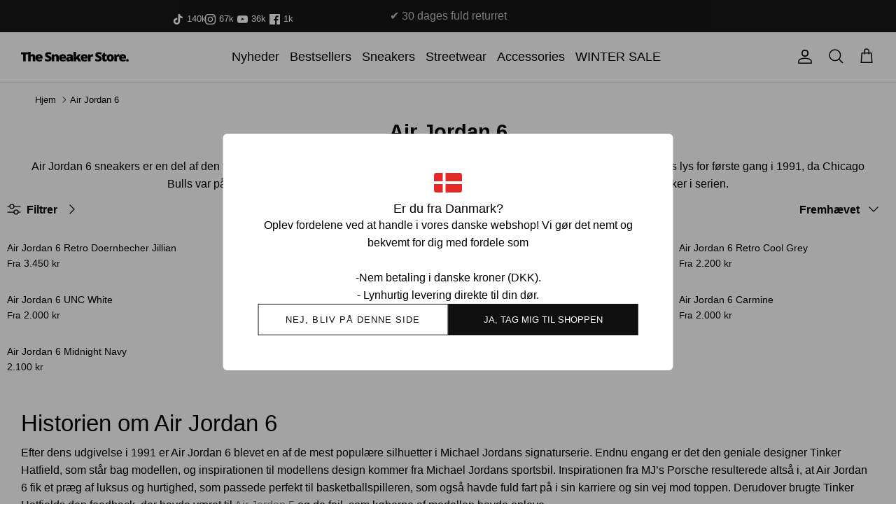

--- FILE ---
content_type: text/html; charset=utf-8
request_url: https://thesneakerstore.dk/collections/air-jordan-6
body_size: 41728
content:
<!DOCTYPE html><html lang="da" dir="ltr">
<head>


  <link rel="alternate" hreflang="x-default" href="https://thesneakerstore.dk/collections/air-jordan-6" />
  <link rel="alternate" href="https://thesneakerstore.dk/collections/air-jordan-6" hreflang="dk" />
  <link rel="alternate" href="https://thesneakerstore.se/collections/air-jordan-6" hreflang="se" >

  

  
  
  
  
  
    <script>
window.dataLayer = window.dataLayer || [];
</script>
<script>(function(w,d,s,l,i){w[l]=w[l]||[];w[l].push({'gtm.start':
new Date().getTime(),event:'gtm.js'});var f=d.getElementsByTagName(s)[0],
j=d.createElement(s),dl=l!='dataLayer'?'&l='+l:'';j.async=true;j.src=
'https://www.googletagmanager.com/gtm.js?id='+i+dl;f.parentNode.insertBefore(j,f);
})(window,document,'script','dataLayer','GTM-NG9PVP6');</script>
  

  <!-- Symmetry 6.0.0 -->




  <script id="sleeknoteScript" type="text/javascript">
(function () {
var sleeknoteScriptTag = document.createElement("script");
sleeknoteScriptTag.type = "text/javascript";
sleeknoteScriptTag.charset = "utf-8";
sleeknoteScriptTag.src = ("//sleeknotecustomerscripts.sleeknote.com/58624.js");
var s = document.getElementById("sleeknoteScript");
s.parentNode.insertBefore(sleeknoteScriptTag, s);
})();
</script>




  <script src="https://my.anyday.io/webshopPriceTag/anyday-price-tag-da-es2015.js" type="module" async=""></script>
  



  <script type="text/javascript">
    (function(c,l,a,r,i,t,y){
        c[a]=c[a]||function(){(c[a].q=c[a].q||[]).push(arguments)};
        t=l.createElement(r);t.async=1;t.src="https://www.clarity.ms/tag/"+i;
        y=l.getElementsByTagName(r)[0];y.parentNode.insertBefore(t,y);
    })(window, document, "clarity", "script", "n4qsixssd6");
</script>

    



  <title>
  Air Jordan 6 | Find dine sneakers lige her | The Sneaker Store
  </title>

    



  

  <meta charset="utf-8" />
<meta name="viewport" content="width=device-width,initial-scale=1.0" />
<meta http-equiv="X-UA-Compatible" content="IE=edge">

<link rel="preconnect" href="https://cdn.shopify.com" crossorigin>
<link rel="preconnect" href="https://fonts.shopify.com" crossorigin>
<link rel="preconnect" href="https://monorail-edge.shopifysvc.com"><link rel="preload" href="//thesneakerstore.dk/cdn/shop/t/128/assets/vendor.min.js?v=11589511144441591071764940030" as="script">
<link rel="preload" href="//thesneakerstore.dk/cdn/shop/t/128/assets/theme.js?v=175936534174523459651764940026" as="script"><link rel="canonical" href="https://thesneakerstore.dk/collections/air-jordan-6" /><link rel="icon" href="//thesneakerstore.dk/cdn/shop/files/test_favicon.png?crop=center&height=48&v=1616973926&width=48" type="image/png"><meta name="description" content="Danmarks bedste udvalg af Air Jordan 6 sneakers til skarpe priser. Find de fedeste Air Jordan 6 på markedet. Altid fri fragt. Prisgaranti i Danmark.">
<style>
    
    
    
    
    
    
    
    
    
  </style>

  <meta property="og:site_name" content="Thesneakerstore.dk">
<meta property="og:url" content="https://thesneakerstore.dk/collections/air-jordan-6">
<meta property="og:title" content="Air Jordan 6 | Find dine sneakers lige her | The Sneaker Store">
<meta property="og:type" content="product.group">
<meta property="og:description" content="Danmarks bedste udvalg af Air Jordan 6 sneakers til skarpe priser. Find de fedeste Air Jordan 6 på markedet. Altid fri fragt. Prisgaranti i Danmark."><meta property="og:image" content="http://thesneakerstore.dk/cdn/shop/files/loho_13.41_90d35992-24c6-47fe-ba97-2e1594c41de7_1200x1200.png?v=1619251207">
  <meta property="og:image:secure_url" content="https://thesneakerstore.dk/cdn/shop/files/loho_13.41_90d35992-24c6-47fe-ba97-2e1594c41de7_1200x1200.png?v=1619251207">
  <meta property="og:image:width" content="2048">
  <meta property="og:image:height" content="2048"><meta name="twitter:card" content="summary_large_image">
<meta name="twitter:title" content="Air Jordan 6 | Find dine sneakers lige her | The Sneaker Store">
<meta name="twitter:description" content="Danmarks bedste udvalg af Air Jordan 6 sneakers til skarpe priser. Find de fedeste Air Jordan 6 på markedet. Altid fri fragt. Prisgaranti i Danmark.">


  <link href="//thesneakerstore.dk/cdn/shop/t/128/assets/styles.css.liquid?v=46207199355605156031764940018" rel="stylesheet" type="text/css" media="all" />
  <link href="//thesneakerstore.dk/cdn/shop/t/128/assets/styles.css?v=5277580497427526911764940031" rel="stylesheet" type="text/css" media="all" />
  <link href="//thesneakerstore.dk/cdn/shop/t/128/assets/app.css?v=158885864149699345771764940027" rel="stylesheet" type="text/css" media="all" />
<script>
    window.theme = window.theme || {};
    theme.money_format_with_product_code_preference = "{{amount_no_decimals}} kr";
    theme.money_format_with_cart_code_preference = "{{amount_no_decimals}} kr";
    theme.money_format = "{{amount_no_decimals}} kr";
    theme.strings = {
      delivery_time_short_et: "1-2 hverdage",
      delivery_time_short_to: "5-10 hverdage",
      delivery_time_short_tre: "5-14 hverdage",
      delivery_time_short_fire: "8-21 hverdage",
      delivery_time_short_fem: "12-25 hverdage",
      delivery_time_short_seks: "5-21 hverdage",
      accept_terms: "Du skal acceptere vilkårene og betingelserne, før du fortsætter.",
      pick_a_size: "Du skal vælge en størrelse før du kan tilføje varen til din kurv!",
      previous: "Tidligere",
      next: "Næste",
      addressError: "Der opstod en fejl ved at slå op på adressen",
      addressNoResults: "Ingen resultater for denne adresse",
      addressQueryLimit: "Du har overskredet brugsgrænse for Google API. Overvej at opgradere til en  \u003ca href=\"https:\/\/developers.google.com\/maps\/premium\/usage-limits\"\u003ePremium Plan\u003c\/a\u003e.",
      authError: "Der opstod et problem med at godkende din Google Maps API-nøgle.",
      icon_labels_left: "Venstre",
      icon_labels_right: "Højre",
      icon_labels_down: "Ned",
      icon_labels_close: "Tæt",
      icon_labels_plus: "Plus",
      imageSlider: "Billeder",
      cart_terms_confirmation: "Du skal acceptere vilkårene og betingelserne, før du fortsætter.",
      cart_general_quantity_too_high: "Du kan kun have [QUANTITY] i din indkøbskurv",
      products_listing_from: "Fra",
      layout_live_search_see_all: "Vis alle",
      products_product_add_to_cart: "Læg i kurv",
      products_variant_no_stock: "Udsolgt",
      products_variant_non_existent: "Ikke Tilgængelig",
      products_product_pick_a: "Vælg en",
      general_navigation_menu_toggle_aria_label: "Skift menu",
      general_accessibility_labels_close: "Tæt",
      products_product_added_to_cart: "Tilføjer",
      general_quick_search_pages: "Sider",
      general_quick_search_no_results: "Beklager, vi kunne ikke finde nogen resultater",
      collections_general_see_all_subcollections: "Se alt..."
    };
    theme.routes = {
      cart_url: '/cart',
      cart_add_url: '/cart/add.js',
      cart_update_url: '/cart/update.js',
      predictive_search_url: '/search/suggest'
    };
    theme.settings = {
      cart_type: "drawer",
      after_add_to_cart: "drawer",
      quickbuy_style: "off",
      avoid_orphans: true
    };
    document.documentElement.classList.add('js');
  </script>

  <script src="//thesneakerstore.dk/cdn/shop/t/128/assets/vendor.min.js?v=11589511144441591071764940030" defer="defer"></script>
  <script src="//thesneakerstore.dk/cdn/shop/t/128/assets/theme.js?v=175936534174523459651764940026" defer="defer"></script>
  <script src="//thesneakerstore.dk/cdn/shop/t/128/assets/app.js?v=104333678247856843271764940024" defer="defer"></script><script>window.performance && window.performance.mark && window.performance.mark('shopify.content_for_header.start');</script><meta name="google-site-verification" content="eLEcuqzYHrNFNOzJuPcdFbLjgSJPAL5FBK4kS9SlyT0">
<meta name="facebook-domain-verification" content="wznfrwagq593xkblcrvz6jj8opsvbd">
<meta id="shopify-digital-wallet" name="shopify-digital-wallet" content="/55527669968/digital_wallets/dialog">
<meta name="shopify-checkout-api-token" content="a2fc57bee939116b9ee0074b498799d3">
<link rel="alternate" type="application/atom+xml" title="Feed" href="/collections/air-jordan-6.atom" />
<link rel="alternate" type="application/json+oembed" href="https://thesneakerstore.dk/collections/air-jordan-6.oembed">
<script async="async" src="/checkouts/internal/preloads.js?locale=da-DK"></script>
<script id="apple-pay-shop-capabilities" type="application/json">{"shopId":55527669968,"countryCode":"DK","currencyCode":"DKK","merchantCapabilities":["supports3DS"],"merchantId":"gid:\/\/shopify\/Shop\/55527669968","merchantName":"Thesneakerstore.dk","requiredBillingContactFields":["postalAddress","email","phone"],"requiredShippingContactFields":["postalAddress","email","phone"],"shippingType":"shipping","supportedNetworks":["visa","masterCard"],"total":{"type":"pending","label":"Thesneakerstore.dk","amount":"1.00"},"shopifyPaymentsEnabled":true,"supportsSubscriptions":true}</script>
<script id="shopify-features" type="application/json">{"accessToken":"a2fc57bee939116b9ee0074b498799d3","betas":["rich-media-storefront-analytics"],"domain":"thesneakerstore.dk","predictiveSearch":true,"shopId":55527669968,"locale":"da"}</script>
<script>var Shopify = Shopify || {};
Shopify.shop = "thesneakstoredk.myshopify.com";
Shopify.locale = "da";
Shopify.currency = {"active":"DKK","rate":"1.0"};
Shopify.country = "DK";
Shopify.theme = {"name":"Edition-dev-16","id":179801030992,"schema_name":"Symmetry","schema_version":"6.0.0","theme_store_id":null,"role":"main"};
Shopify.theme.handle = "null";
Shopify.theme.style = {"id":null,"handle":null};
Shopify.cdnHost = "thesneakerstore.dk/cdn";
Shopify.routes = Shopify.routes || {};
Shopify.routes.root = "/";</script>
<script type="module">!function(o){(o.Shopify=o.Shopify||{}).modules=!0}(window);</script>
<script>!function(o){function n(){var o=[];function n(){o.push(Array.prototype.slice.apply(arguments))}return n.q=o,n}var t=o.Shopify=o.Shopify||{};t.loadFeatures=n(),t.autoloadFeatures=n()}(window);</script>
<script id="shop-js-analytics" type="application/json">{"pageType":"collection"}</script>
<script defer="defer" async type="module" src="//thesneakerstore.dk/cdn/shopifycloud/shop-js/modules/v2/client.init-shop-cart-sync_ByjAFD2B.da.esm.js"></script>
<script defer="defer" async type="module" src="//thesneakerstore.dk/cdn/shopifycloud/shop-js/modules/v2/chunk.common_D-UimmQe.esm.js"></script>
<script defer="defer" async type="module" src="//thesneakerstore.dk/cdn/shopifycloud/shop-js/modules/v2/chunk.modal_C_zrfWbZ.esm.js"></script>
<script type="module">
  await import("//thesneakerstore.dk/cdn/shopifycloud/shop-js/modules/v2/client.init-shop-cart-sync_ByjAFD2B.da.esm.js");
await import("//thesneakerstore.dk/cdn/shopifycloud/shop-js/modules/v2/chunk.common_D-UimmQe.esm.js");
await import("//thesneakerstore.dk/cdn/shopifycloud/shop-js/modules/v2/chunk.modal_C_zrfWbZ.esm.js");

  window.Shopify.SignInWithShop?.initShopCartSync?.({"fedCMEnabled":true,"windoidEnabled":true});

</script>
<script>(function() {
  var isLoaded = false;
  function asyncLoad() {
    if (isLoaded) return;
    isLoaded = true;
    var urls = ["https:\/\/ecommplugins-scripts.trustpilot.com\/v2.1\/js\/header.min.js?settings=eyJrZXkiOiJLdDBQRnlYRXdlVWNabFY2IiwicyI6InNrdSJ9\u0026v=2.5\u0026shop=thesneakstoredk.myshopify.com","https:\/\/ecommplugins-trustboxsettings.trustpilot.com\/thesneakstoredk.myshopify.com.js?settings=1664880641850\u0026shop=thesneakstoredk.myshopify.com","https:\/\/config.gorgias.chat\/bundle-loader\/01GYCCR3TFRTJMF211FTCGD70R?source=shopify1click\u0026shop=thesneakstoredk.myshopify.com","https:\/\/static.klaviyo.com\/onsite\/js\/klaviyo.js?company_id=XDHB8W\u0026shop=thesneakstoredk.myshopify.com","https:\/\/api.reaktion.com\/assets\/tracking\/store.js?s=sgLOpUsNiAdfXds897197PbU6HcNZ8jq\u0026shop=thesneakstoredk.myshopify.com","https:\/\/cdn.9gtb.com\/loader.js?g_cvt_id=5776ec21-c25b-4112-8d90-576b16b4a3cc\u0026shop=thesneakstoredk.myshopify.com"];
    for (var i = 0; i < urls.length; i++) {
      var s = document.createElement('script');
      s.type = 'text/javascript';
      s.async = true;
      s.src = urls[i];
      var x = document.getElementsByTagName('script')[0];
      x.parentNode.insertBefore(s, x);
    }
  };
  if(window.attachEvent) {
    window.attachEvent('onload', asyncLoad);
  } else {
    window.addEventListener('load', asyncLoad, false);
  }
})();</script>
<script id="__st">var __st={"a":55527669968,"offset":3600,"reqid":"83f36a2b-2a62-40f8-af01-b2f35ca8777a-1769444427","pageurl":"thesneakerstore.dk\/collections\/air-jordan-6","u":"7d254fd5dd2c","p":"collection","rtyp":"collection","rid":405454422224};</script>
<script>window.ShopifyPaypalV4VisibilityTracking = true;</script>
<script id="captcha-bootstrap">!function(){'use strict';const t='contact',e='account',n='new_comment',o=[[t,t],['blogs',n],['comments',n],[t,'customer']],c=[[e,'customer_login'],[e,'guest_login'],[e,'recover_customer_password'],[e,'create_customer']],r=t=>t.map((([t,e])=>`form[action*='/${t}']:not([data-nocaptcha='true']) input[name='form_type'][value='${e}']`)).join(','),a=t=>()=>t?[...document.querySelectorAll(t)].map((t=>t.form)):[];function s(){const t=[...o],e=r(t);return a(e)}const i='password',u='form_key',d=['recaptcha-v3-token','g-recaptcha-response','h-captcha-response',i],f=()=>{try{return window.sessionStorage}catch{return}},m='__shopify_v',_=t=>t.elements[u];function p(t,e,n=!1){try{const o=window.sessionStorage,c=JSON.parse(o.getItem(e)),{data:r}=function(t){const{data:e,action:n}=t;return t[m]||n?{data:e,action:n}:{data:t,action:n}}(c);for(const[e,n]of Object.entries(r))t.elements[e]&&(t.elements[e].value=n);n&&o.removeItem(e)}catch(o){console.error('form repopulation failed',{error:o})}}const l='form_type',E='cptcha';function T(t){t.dataset[E]=!0}const w=window,h=w.document,L='Shopify',v='ce_forms',y='captcha';let A=!1;((t,e)=>{const n=(g='f06e6c50-85a8-45c8-87d0-21a2b65856fe',I='https://cdn.shopify.com/shopifycloud/storefront-forms-hcaptcha/ce_storefront_forms_captcha_hcaptcha.v1.5.2.iife.js',D={infoText:'Beskyttet af hCaptcha',privacyText:'Beskyttelse af persondata',termsText:'Vilkår'},(t,e,n)=>{const o=w[L][v],c=o.bindForm;if(c)return c(t,g,e,D).then(n);var r;o.q.push([[t,g,e,D],n]),r=I,A||(h.body.append(Object.assign(h.createElement('script'),{id:'captcha-provider',async:!0,src:r})),A=!0)});var g,I,D;w[L]=w[L]||{},w[L][v]=w[L][v]||{},w[L][v].q=[],w[L][y]=w[L][y]||{},w[L][y].protect=function(t,e){n(t,void 0,e),T(t)},Object.freeze(w[L][y]),function(t,e,n,w,h,L){const[v,y,A,g]=function(t,e,n){const i=e?o:[],u=t?c:[],d=[...i,...u],f=r(d),m=r(i),_=r(d.filter((([t,e])=>n.includes(e))));return[a(f),a(m),a(_),s()]}(w,h,L),I=t=>{const e=t.target;return e instanceof HTMLFormElement?e:e&&e.form},D=t=>v().includes(t);t.addEventListener('submit',(t=>{const e=I(t);if(!e)return;const n=D(e)&&!e.dataset.hcaptchaBound&&!e.dataset.recaptchaBound,o=_(e),c=g().includes(e)&&(!o||!o.value);(n||c)&&t.preventDefault(),c&&!n&&(function(t){try{if(!f())return;!function(t){const e=f();if(!e)return;const n=_(t);if(!n)return;const o=n.value;o&&e.removeItem(o)}(t);const e=Array.from(Array(32),(()=>Math.random().toString(36)[2])).join('');!function(t,e){_(t)||t.append(Object.assign(document.createElement('input'),{type:'hidden',name:u})),t.elements[u].value=e}(t,e),function(t,e){const n=f();if(!n)return;const o=[...t.querySelectorAll(`input[type='${i}']`)].map((({name:t})=>t)),c=[...d,...o],r={};for(const[a,s]of new FormData(t).entries())c.includes(a)||(r[a]=s);n.setItem(e,JSON.stringify({[m]:1,action:t.action,data:r}))}(t,e)}catch(e){console.error('failed to persist form',e)}}(e),e.submit())}));const S=(t,e)=>{t&&!t.dataset[E]&&(n(t,e.some((e=>e===t))),T(t))};for(const o of['focusin','change'])t.addEventListener(o,(t=>{const e=I(t);D(e)&&S(e,y())}));const B=e.get('form_key'),M=e.get(l),P=B&&M;t.addEventListener('DOMContentLoaded',(()=>{const t=y();if(P)for(const e of t)e.elements[l].value===M&&p(e,B);[...new Set([...A(),...v().filter((t=>'true'===t.dataset.shopifyCaptcha))])].forEach((e=>S(e,t)))}))}(h,new URLSearchParams(w.location.search),n,t,e,['guest_login'])})(!0,!0)}();</script>
<script integrity="sha256-4kQ18oKyAcykRKYeNunJcIwy7WH5gtpwJnB7kiuLZ1E=" data-source-attribution="shopify.loadfeatures" defer="defer" src="//thesneakerstore.dk/cdn/shopifycloud/storefront/assets/storefront/load_feature-a0a9edcb.js" crossorigin="anonymous"></script>
<script data-source-attribution="shopify.dynamic_checkout.dynamic.init">var Shopify=Shopify||{};Shopify.PaymentButton=Shopify.PaymentButton||{isStorefrontPortableWallets:!0,init:function(){window.Shopify.PaymentButton.init=function(){};var t=document.createElement("script");t.src="https://thesneakerstore.dk/cdn/shopifycloud/portable-wallets/latest/portable-wallets.da.js",t.type="module",document.head.appendChild(t)}};
</script>
<script data-source-attribution="shopify.dynamic_checkout.buyer_consent">
  function portableWalletsHideBuyerConsent(e){var t=document.getElementById("shopify-buyer-consent"),n=document.getElementById("shopify-subscription-policy-button");t&&n&&(t.classList.add("hidden"),t.setAttribute("aria-hidden","true"),n.removeEventListener("click",e))}function portableWalletsShowBuyerConsent(e){var t=document.getElementById("shopify-buyer-consent"),n=document.getElementById("shopify-subscription-policy-button");t&&n&&(t.classList.remove("hidden"),t.removeAttribute("aria-hidden"),n.addEventListener("click",e))}window.Shopify?.PaymentButton&&(window.Shopify.PaymentButton.hideBuyerConsent=portableWalletsHideBuyerConsent,window.Shopify.PaymentButton.showBuyerConsent=portableWalletsShowBuyerConsent);
</script>
<script data-source-attribution="shopify.dynamic_checkout.cart.bootstrap">document.addEventListener("DOMContentLoaded",(function(){function t(){return document.querySelector("shopify-accelerated-checkout-cart, shopify-accelerated-checkout")}if(t())Shopify.PaymentButton.init();else{new MutationObserver((function(e,n){t()&&(Shopify.PaymentButton.init(),n.disconnect())})).observe(document.body,{childList:!0,subtree:!0})}}));
</script>
<script id='scb4127' type='text/javascript' async='' src='https://thesneakerstore.dk/cdn/shopifycloud/privacy-banner/storefront-banner.js'></script><link id="shopify-accelerated-checkout-styles" rel="stylesheet" media="screen" href="https://thesneakerstore.dk/cdn/shopifycloud/portable-wallets/latest/accelerated-checkout-backwards-compat.css" crossorigin="anonymous">
<style id="shopify-accelerated-checkout-cart">
        #shopify-buyer-consent {
  margin-top: 1em;
  display: inline-block;
  width: 100%;
}

#shopify-buyer-consent.hidden {
  display: none;
}

#shopify-subscription-policy-button {
  background: none;
  border: none;
  padding: 0;
  text-decoration: underline;
  font-size: inherit;
  cursor: pointer;
}

#shopify-subscription-policy-button::before {
  box-shadow: none;
}

      </style>

<script>window.performance && window.performance.mark && window.performance.mark('shopify.content_for_header.end');</script>
      <!-- begin Convert Experiences code-->
<script type="text/javascript">
  // Function to turn on the conversion integration
  function _conv_integration_on() {
    true;
  }

  // Initialize the _conv_q array if it doesn't exist
  window._conv_q = window._conv_q || [];

  // Function to align segments to the first format
  function alignSegmentsToFirstFormat(segFromSecondFormat) {
    // Initialize the aligned segment with direct mappings
    const alignedSeg = {
      browser: segFromSecondFormat.browser,
      devices: segFromSecondFormat.devices,
      source: segFromSecondFormat.source,
      campaign: segFromSecondFormat.campaign,
      // Directly map 'country' to 'ctry', ensuring a value is always provided
      ctry: segFromSecondFormat.country || "",
      // Handle 'customSegments' with a check to ensure it's treated correctly
      cust:
        segFromSecondFormat.customSegments &&
        Array.isArray(segFromSecondFormat.customSegments)
          ? segFromSecondFormat.customSegments
          : [],
    };

    // Adjust the 'new' flag based on 'visitorType'
    // Since 'visitorType' of "returning" implies the visitor is not new, we map accordingly
    alignedSeg.new =
      segFromSecondFormat.visitorType === "new"
        ? 1
        : segFromSecondFormat.visitorType === "returning"
        ? 0
        : undefined;

    return alignedSeg;
  }

  // Push a new listener to the _conv_q array
  _conv_q.push({
    what: "addListener",
    params: {
      event: "snippet.goals_evaluated",
      handler: function () {
        // Try to get the session cookie
        let session_cookie;
        try {
          session_cookie = convert.getCookie("_conv_s");
        } catch (error) {
          console.error(
            'Convert: Error getting session cookie. Operation: convert.getCookie("_conv_s")',
            error
          );
          return; // Exit the function if there's an error
        }

        const isCurrentData = Boolean(convert.currentData && convert.currentData.experiences);
        const isHistoricalData = Boolean(convert.historicalData && convert.historicalData.experiences);

        // If there are experiments and a session cookie, proceed
        if (
          (isCurrentData || isHistoricalData) &&
          session_cookie
        ) {
          // Define some variables
          let revenue_goal_id = "100478644";
          let visitor_id = session_cookie.split("*")[0].replace("sh:", "");
          let exp_list = [];
          let variation_list = [];
          let varID;

          // If there are current experiments, add them to the lists
          if (isCurrentData) {
            let new_exp = convert.currentData.experiences;
            for (let expID in new_exp) {
              varID = new_exp[expID].variation.id;
              if (!exp_list.includes(expID.toString())) {
                exp_list.push(expID.toString());
                variation_list.push(varID.toString());
              }
            }
          }

          // Adjusting for the new historicalData format
          if (isHistoricalData) {
            let old_exp = convert.historicalData.experiences;
            for (let expID in old_exp) {
              varID = old_exp[expID].variation_id;
              if (!exp_list.includes(expID.toString())) {
                exp_list.push(expID.toString());
                variation_list.push(varID.toString());
              }
            }
          }

          // Define the base convert attributes
          let convert_attributes = {
            cid: convert.data.account_id,
            pid: convert.data.project.id,
            vid: visitor_id,
            goals: revenue_goal_id,
            vars: variation_list,
            exps: exp_list,
          };

          // Try to get visitor segments
          try {
            let segmentsFromConvert = convert.getVisitorSegments();
            convert_attributes.visitorSegments =
              alignSegmentsToFirstFormat(segmentsFromConvert);
          } catch (error) {
            console.error("Convert: Error getting visitor segments:", error);
          }

          // Try to set convert_attributes in localStorage
          try {
            localStorage.setItem("convert_revenue_goal", revenue_goal_id);
            console.log(
              "%cConvert: convert_revenue_goal successfully saved to localStorage",
              "color: lightgreen"
            ); // Debugging line
          } catch (error) {
            console.error(
              "%cConvert: Error saving convert_attributes to localStorage: ",
              "color: deeppink",
              error
            ); // Error handling
          }

          // Prefix the convert attributes
          const prefixed_convert_attributes = {
            __event: btoa(JSON.stringify(convert_attributes)),
            __currency: "",
            __version: "5",
          };

          const shopifyRoot =
            window.Shopify && window.Shopify.routes
              ? window.Shopify.routes.root
              : "/";
          console.log("shopifyRoot:", shopifyRoot);
          fetch(shopifyRoot + "cart/update.js", {
            method: "POST",
            headers: {
              "Content-Type": "application/json",
            },
            body: JSON.stringify({
              attributes: prefixed_convert_attributes,
            }),
          })
            .then(function () {
              console.log(
                "%cConvert: Hidden cart attributes successfully updated",
                "color: lightgreen"
              ); // Debugging line
            })
            .catch(function (errorThrown) {
              console.error(
                "%cConvert: Error updating hidden cart attribute values: ",
                "color: deeppink",
                errorThrown
              ); // Error handling
              console.log(
                "%cValues: ",
                "color: deeppink",
                prefixed_convert_attributes
              ); // Error debugging
            });
        }
      },
    },
  });
</script>
<script
  type="text/javascript"
  src="//cdn-4.convertexperiments.com/v1/js/100412020-100414559.js"
></script>
<!-- end Convert Experiences code -->


    
<!-- BEGIN app block: shopify://apps/triplewhale/blocks/triple_pixel_snippet/483d496b-3f1a-4609-aea7-8eee3b6b7a2a --><link rel='preconnect dns-prefetch' href='https://api.config-security.com/' crossorigin />
<link rel='preconnect dns-prefetch' href='https://conf.config-security.com/' crossorigin />
<script>
/* >> TriplePixel :: start*/
window.TriplePixelData={TripleName:"thesneakstoredk.myshopify.com",ver:"2.16",plat:"SHOPIFY",isHeadless:false,src:'SHOPIFY_EXT',product:{id:"",name:``,price:"",variant:""},search:"",collection:"405454422224",cart:"drawer",template:"collection",curr:"DKK" || "DKK"},function(W,H,A,L,E,_,B,N){function O(U,T,P,H,R){void 0===R&&(R=!1),H=new XMLHttpRequest,P?(H.open("POST",U,!0),H.setRequestHeader("Content-Type","text/plain")):H.open("GET",U,!0),H.send(JSON.stringify(P||{})),H.onreadystatechange=function(){4===H.readyState&&200===H.status?(R=H.responseText,U.includes("/first")?eval(R):P||(N[B]=R)):(299<H.status||H.status<200)&&T&&!R&&(R=!0,O(U,T-1,P))}}if(N=window,!N[H+"sn"]){N[H+"sn"]=1,L=function(){return Date.now().toString(36)+"_"+Math.random().toString(36)};try{A.setItem(H,1+(0|A.getItem(H)||0)),(E=JSON.parse(A.getItem(H+"U")||"[]")).push({u:location.href,r:document.referrer,t:Date.now(),id:L()}),A.setItem(H+"U",JSON.stringify(E))}catch(e){}var i,m,p;A.getItem('"!nC`')||(_=A,A=N,A[H]||(E=A[H]=function(t,e,i){return void 0===i&&(i=[]),"State"==t?E.s:(W=L(),(E._q=E._q||[]).push([W,t,e].concat(i)),W)},E.s="Installed",E._q=[],E.ch=W,B="configSecurityConfModel",N[B]=1,O("https://conf.config-security.com/model",5),i=L(),m=A[atob("c2NyZWVu")],_.setItem("di_pmt_wt",i),p={id:i,action:"profile",avatar:_.getItem("auth-security_rand_salt_"),time:m[atob("d2lkdGg=")]+":"+m[atob("aGVpZ2h0")],host:A.TriplePixelData.TripleName,plat:A.TriplePixelData.plat,url:window.location.href.slice(0,500),ref:document.referrer,ver:A.TriplePixelData.ver},O("https://api.config-security.com/event",5,p),O("https://api.config-security.com/first?host=".concat(p.host,"&plat=").concat(p.plat),5)))}}("","TriplePixel",localStorage);
/* << TriplePixel :: end*/
</script>



<!-- END app block --><!-- BEGIN app block: shopify://apps/klaviyo-email-marketing-sms/blocks/klaviyo-onsite-embed/2632fe16-c075-4321-a88b-50b567f42507 -->












  <script async src="https://static.klaviyo.com/onsite/js/XDHB8W/klaviyo.js?company_id=XDHB8W"></script>
  <script>!function(){if(!window.klaviyo){window._klOnsite=window._klOnsite||[];try{window.klaviyo=new Proxy({},{get:function(n,i){return"push"===i?function(){var n;(n=window._klOnsite).push.apply(n,arguments)}:function(){for(var n=arguments.length,o=new Array(n),w=0;w<n;w++)o[w]=arguments[w];var t="function"==typeof o[o.length-1]?o.pop():void 0,e=new Promise((function(n){window._klOnsite.push([i].concat(o,[function(i){t&&t(i),n(i)}]))}));return e}}})}catch(n){window.klaviyo=window.klaviyo||[],window.klaviyo.push=function(){var n;(n=window._klOnsite).push.apply(n,arguments)}}}}();</script>

  




  <script>
    window.klaviyoReviewsProductDesignMode = false
  </script>







<!-- END app block --><link href="https://monorail-edge.shopifysvc.com" rel="dns-prefetch">
<script>(function(){if ("sendBeacon" in navigator && "performance" in window) {try {var session_token_from_headers = performance.getEntriesByType('navigation')[0].serverTiming.find(x => x.name == '_s').description;} catch {var session_token_from_headers = undefined;}var session_cookie_matches = document.cookie.match(/_shopify_s=([^;]*)/);var session_token_from_cookie = session_cookie_matches && session_cookie_matches.length === 2 ? session_cookie_matches[1] : "";var session_token = session_token_from_headers || session_token_from_cookie || "";function handle_abandonment_event(e) {var entries = performance.getEntries().filter(function(entry) {return /monorail-edge.shopifysvc.com/.test(entry.name);});if (!window.abandonment_tracked && entries.length === 0) {window.abandonment_tracked = true;var currentMs = Date.now();var navigation_start = performance.timing.navigationStart;var payload = {shop_id: 55527669968,url: window.location.href,navigation_start,duration: currentMs - navigation_start,session_token,page_type: "collection"};window.navigator.sendBeacon("https://monorail-edge.shopifysvc.com/v1/produce", JSON.stringify({schema_id: "online_store_buyer_site_abandonment/1.1",payload: payload,metadata: {event_created_at_ms: currentMs,event_sent_at_ms: currentMs}}));}}window.addEventListener('pagehide', handle_abandonment_event);}}());</script>
<script id="web-pixels-manager-setup">(function e(e,d,r,n,o){if(void 0===o&&(o={}),!Boolean(null===(a=null===(i=window.Shopify)||void 0===i?void 0:i.analytics)||void 0===a?void 0:a.replayQueue)){var i,a;window.Shopify=window.Shopify||{};var t=window.Shopify;t.analytics=t.analytics||{};var s=t.analytics;s.replayQueue=[],s.publish=function(e,d,r){return s.replayQueue.push([e,d,r]),!0};try{self.performance.mark("wpm:start")}catch(e){}var l=function(){var e={modern:/Edge?\/(1{2}[4-9]|1[2-9]\d|[2-9]\d{2}|\d{4,})\.\d+(\.\d+|)|Firefox\/(1{2}[4-9]|1[2-9]\d|[2-9]\d{2}|\d{4,})\.\d+(\.\d+|)|Chrom(ium|e)\/(9{2}|\d{3,})\.\d+(\.\d+|)|(Maci|X1{2}).+ Version\/(15\.\d+|(1[6-9]|[2-9]\d|\d{3,})\.\d+)([,.]\d+|)( \(\w+\)|)( Mobile\/\w+|) Safari\/|Chrome.+OPR\/(9{2}|\d{3,})\.\d+\.\d+|(CPU[ +]OS|iPhone[ +]OS|CPU[ +]iPhone|CPU IPhone OS|CPU iPad OS)[ +]+(15[._]\d+|(1[6-9]|[2-9]\d|\d{3,})[._]\d+)([._]\d+|)|Android:?[ /-](13[3-9]|1[4-9]\d|[2-9]\d{2}|\d{4,})(\.\d+|)(\.\d+|)|Android.+Firefox\/(13[5-9]|1[4-9]\d|[2-9]\d{2}|\d{4,})\.\d+(\.\d+|)|Android.+Chrom(ium|e)\/(13[3-9]|1[4-9]\d|[2-9]\d{2}|\d{4,})\.\d+(\.\d+|)|SamsungBrowser\/([2-9]\d|\d{3,})\.\d+/,legacy:/Edge?\/(1[6-9]|[2-9]\d|\d{3,})\.\d+(\.\d+|)|Firefox\/(5[4-9]|[6-9]\d|\d{3,})\.\d+(\.\d+|)|Chrom(ium|e)\/(5[1-9]|[6-9]\d|\d{3,})\.\d+(\.\d+|)([\d.]+$|.*Safari\/(?![\d.]+ Edge\/[\d.]+$))|(Maci|X1{2}).+ Version\/(10\.\d+|(1[1-9]|[2-9]\d|\d{3,})\.\d+)([,.]\d+|)( \(\w+\)|)( Mobile\/\w+|) Safari\/|Chrome.+OPR\/(3[89]|[4-9]\d|\d{3,})\.\d+\.\d+|(CPU[ +]OS|iPhone[ +]OS|CPU[ +]iPhone|CPU IPhone OS|CPU iPad OS)[ +]+(10[._]\d+|(1[1-9]|[2-9]\d|\d{3,})[._]\d+)([._]\d+|)|Android:?[ /-](13[3-9]|1[4-9]\d|[2-9]\d{2}|\d{4,})(\.\d+|)(\.\d+|)|Mobile Safari.+OPR\/([89]\d|\d{3,})\.\d+\.\d+|Android.+Firefox\/(13[5-9]|1[4-9]\d|[2-9]\d{2}|\d{4,})\.\d+(\.\d+|)|Android.+Chrom(ium|e)\/(13[3-9]|1[4-9]\d|[2-9]\d{2}|\d{4,})\.\d+(\.\d+|)|Android.+(UC? ?Browser|UCWEB|U3)[ /]?(15\.([5-9]|\d{2,})|(1[6-9]|[2-9]\d|\d{3,})\.\d+)\.\d+|SamsungBrowser\/(5\.\d+|([6-9]|\d{2,})\.\d+)|Android.+MQ{2}Browser\/(14(\.(9|\d{2,})|)|(1[5-9]|[2-9]\d|\d{3,})(\.\d+|))(\.\d+|)|K[Aa][Ii]OS\/(3\.\d+|([4-9]|\d{2,})\.\d+)(\.\d+|)/},d=e.modern,r=e.legacy,n=navigator.userAgent;return n.match(d)?"modern":n.match(r)?"legacy":"unknown"}(),u="modern"===l?"modern":"legacy",c=(null!=n?n:{modern:"",legacy:""})[u],f=function(e){return[e.baseUrl,"/wpm","/b",e.hashVersion,"modern"===e.buildTarget?"m":"l",".js"].join("")}({baseUrl:d,hashVersion:r,buildTarget:u}),m=function(e){var d=e.version,r=e.bundleTarget,n=e.surface,o=e.pageUrl,i=e.monorailEndpoint;return{emit:function(e){var a=e.status,t=e.errorMsg,s=(new Date).getTime(),l=JSON.stringify({metadata:{event_sent_at_ms:s},events:[{schema_id:"web_pixels_manager_load/3.1",payload:{version:d,bundle_target:r,page_url:o,status:a,surface:n,error_msg:t},metadata:{event_created_at_ms:s}}]});if(!i)return console&&console.warn&&console.warn("[Web Pixels Manager] No Monorail endpoint provided, skipping logging."),!1;try{return self.navigator.sendBeacon.bind(self.navigator)(i,l)}catch(e){}var u=new XMLHttpRequest;try{return u.open("POST",i,!0),u.setRequestHeader("Content-Type","text/plain"),u.send(l),!0}catch(e){return console&&console.warn&&console.warn("[Web Pixels Manager] Got an unhandled error while logging to Monorail."),!1}}}}({version:r,bundleTarget:l,surface:e.surface,pageUrl:self.location.href,monorailEndpoint:e.monorailEndpoint});try{o.browserTarget=l,function(e){var d=e.src,r=e.async,n=void 0===r||r,o=e.onload,i=e.onerror,a=e.sri,t=e.scriptDataAttributes,s=void 0===t?{}:t,l=document.createElement("script"),u=document.querySelector("head"),c=document.querySelector("body");if(l.async=n,l.src=d,a&&(l.integrity=a,l.crossOrigin="anonymous"),s)for(var f in s)if(Object.prototype.hasOwnProperty.call(s,f))try{l.dataset[f]=s[f]}catch(e){}if(o&&l.addEventListener("load",o),i&&l.addEventListener("error",i),u)u.appendChild(l);else{if(!c)throw new Error("Did not find a head or body element to append the script");c.appendChild(l)}}({src:f,async:!0,onload:function(){if(!function(){var e,d;return Boolean(null===(d=null===(e=window.Shopify)||void 0===e?void 0:e.analytics)||void 0===d?void 0:d.initialized)}()){var d=window.webPixelsManager.init(e)||void 0;if(d){var r=window.Shopify.analytics;r.replayQueue.forEach((function(e){var r=e[0],n=e[1],o=e[2];d.publishCustomEvent(r,n,o)})),r.replayQueue=[],r.publish=d.publishCustomEvent,r.visitor=d.visitor,r.initialized=!0}}},onerror:function(){return m.emit({status:"failed",errorMsg:"".concat(f," has failed to load")})},sri:function(e){var d=/^sha384-[A-Za-z0-9+/=]+$/;return"string"==typeof e&&d.test(e)}(c)?c:"",scriptDataAttributes:o}),m.emit({status:"loading"})}catch(e){m.emit({status:"failed",errorMsg:(null==e?void 0:e.message)||"Unknown error"})}}})({shopId: 55527669968,storefrontBaseUrl: "https://thesneakerstore.dk",extensionsBaseUrl: "https://extensions.shopifycdn.com/cdn/shopifycloud/web-pixels-manager",monorailEndpoint: "https://monorail-edge.shopifysvc.com/unstable/produce_batch",surface: "storefront-renderer",enabledBetaFlags: ["2dca8a86"],webPixelsConfigList: [{"id":"2590671184","configuration":"{\"accountID\":\"XDHB8W\",\"webPixelConfig\":\"eyJlbmFibGVBZGRlZFRvQ2FydEV2ZW50cyI6IHRydWV9\"}","eventPayloadVersion":"v1","runtimeContext":"STRICT","scriptVersion":"524f6c1ee37bacdca7657a665bdca589","type":"APP","apiClientId":123074,"privacyPurposes":["ANALYTICS","MARKETING"],"dataSharingAdjustments":{"protectedCustomerApprovalScopes":["read_customer_address","read_customer_email","read_customer_name","read_customer_personal_data","read_customer_phone"]}},{"id":"674136400","configuration":"{\"config\":\"{\\\"google_tag_ids\\\":[\\\"G-GWYYQ2E2Y6\\\",\\\"AW-10785170019\\\",\\\"GT-PBG23F5\\\"],\\\"target_country\\\":\\\"DK\\\",\\\"gtag_events\\\":[{\\\"type\\\":\\\"begin_checkout\\\",\\\"action_label\\\":[\\\"G-GWYYQ2E2Y6\\\",\\\"AW-10785170019\\\/tGVZCPLg4b4bEOPE4pYo\\\"]},{\\\"type\\\":\\\"search\\\",\\\"action_label\\\":[\\\"G-GWYYQ2E2Y6\\\",\\\"AW-10785170019\\\/zHpwCP7g4b4bEOPE4pYo\\\"]},{\\\"type\\\":\\\"view_item\\\",\\\"action_label\\\":[\\\"G-GWYYQ2E2Y6\\\",\\\"AW-10785170019\\\/aSkYCPvg4b4bEOPE4pYo\\\",\\\"MC-410M430DEQ\\\"]},{\\\"type\\\":\\\"purchase\\\",\\\"action_label\\\":[\\\"G-GWYYQ2E2Y6\\\",\\\"AW-10785170019\\\/_PcdCO_g4b4bEOPE4pYo\\\",\\\"MC-410M430DEQ\\\"]},{\\\"type\\\":\\\"page_view\\\",\\\"action_label\\\":[\\\"G-GWYYQ2E2Y6\\\",\\\"AW-10785170019\\\/_14jCPjg4b4bEOPE4pYo\\\",\\\"MC-410M430DEQ\\\"]},{\\\"type\\\":\\\"add_payment_info\\\",\\\"action_label\\\":[\\\"G-GWYYQ2E2Y6\\\",\\\"AW-10785170019\\\/Hw6zCJ_h4b4bEOPE4pYo\\\"]},{\\\"type\\\":\\\"add_to_cart\\\",\\\"action_label\\\":[\\\"G-GWYYQ2E2Y6\\\",\\\"AW-10785170019\\\/PlkbCPXg4b4bEOPE4pYo\\\"]}],\\\"enable_monitoring_mode\\\":false}\"}","eventPayloadVersion":"v1","runtimeContext":"OPEN","scriptVersion":"b2a88bafab3e21179ed38636efcd8a93","type":"APP","apiClientId":1780363,"privacyPurposes":[],"dataSharingAdjustments":{"protectedCustomerApprovalScopes":["read_customer_address","read_customer_email","read_customer_name","read_customer_personal_data","read_customer_phone"]}},{"id":"580452688","configuration":"{\"pixelCode\":\"CB6MDC3C77UB6NG97TRG\"}","eventPayloadVersion":"v1","runtimeContext":"STRICT","scriptVersion":"22e92c2ad45662f435e4801458fb78cc","type":"APP","apiClientId":4383523,"privacyPurposes":["ANALYTICS","MARKETING","SALE_OF_DATA"],"dataSharingAdjustments":{"protectedCustomerApprovalScopes":["read_customer_address","read_customer_email","read_customer_name","read_customer_personal_data","read_customer_phone"]}},{"id":"358056272","configuration":"{\"pixel_id\":\"290596365935637\",\"pixel_type\":\"facebook_pixel\",\"metaapp_system_user_token\":\"-\"}","eventPayloadVersion":"v1","runtimeContext":"OPEN","scriptVersion":"ca16bc87fe92b6042fbaa3acc2fbdaa6","type":"APP","apiClientId":2329312,"privacyPurposes":["ANALYTICS","MARKETING","SALE_OF_DATA"],"dataSharingAdjustments":{"protectedCustomerApprovalScopes":["read_customer_address","read_customer_email","read_customer_name","read_customer_personal_data","read_customer_phone"]}},{"id":"274334032","configuration":"{\"shopId\":\"thesneakstoredk.myshopify.com\"}","eventPayloadVersion":"v1","runtimeContext":"STRICT","scriptVersion":"674c31de9c131805829c42a983792da6","type":"APP","apiClientId":2753413,"privacyPurposes":["ANALYTICS","MARKETING","SALE_OF_DATA"],"dataSharingAdjustments":{"protectedCustomerApprovalScopes":["read_customer_address","read_customer_email","read_customer_name","read_customer_personal_data","read_customer_phone"]}},{"id":"149717328","configuration":"{\"tagID\":\"2612394615267\"}","eventPayloadVersion":"v1","runtimeContext":"STRICT","scriptVersion":"18031546ee651571ed29edbe71a3550b","type":"APP","apiClientId":3009811,"privacyPurposes":["ANALYTICS","MARKETING","SALE_OF_DATA"],"dataSharingAdjustments":{"protectedCustomerApprovalScopes":["read_customer_address","read_customer_email","read_customer_name","read_customer_personal_data","read_customer_phone"]}},{"id":"102957392","eventPayloadVersion":"1","runtimeContext":"LAX","scriptVersion":"1","type":"CUSTOM","privacyPurposes":["ANALYTICS","MARKETING","SALE_OF_DATA"],"name":"GTM - Enhanced Conversions"},{"id":"114917712","eventPayloadVersion":"1","runtimeContext":"LAX","scriptVersion":"3","type":"CUSTOM","privacyPurposes":[],"name":"PM - Conversion Booster"},{"id":"115736912","eventPayloadVersion":"1","runtimeContext":"LAX","scriptVersion":"2","type":"CUSTOM","privacyPurposes":[],"name":"PM - Script"},{"id":"115769680","eventPayloadVersion":"1","runtimeContext":"LAX","scriptVersion":"2","type":"CUSTOM","privacyPurposes":[],"name":"PM - GA4 Script"},{"id":"shopify-app-pixel","configuration":"{}","eventPayloadVersion":"v1","runtimeContext":"STRICT","scriptVersion":"0450","apiClientId":"shopify-pixel","type":"APP","privacyPurposes":["ANALYTICS","MARKETING"]},{"id":"shopify-custom-pixel","eventPayloadVersion":"v1","runtimeContext":"LAX","scriptVersion":"0450","apiClientId":"shopify-pixel","type":"CUSTOM","privacyPurposes":["ANALYTICS","MARKETING"]}],isMerchantRequest: false,initData: {"shop":{"name":"Thesneakerstore.dk","paymentSettings":{"currencyCode":"DKK"},"myshopifyDomain":"thesneakstoredk.myshopify.com","countryCode":"DK","storefrontUrl":"https:\/\/thesneakerstore.dk"},"customer":null,"cart":null,"checkout":null,"productVariants":[],"purchasingCompany":null},},"https://thesneakerstore.dk/cdn","fcfee988w5aeb613cpc8e4bc33m6693e112",{"modern":"","legacy":""},{"shopId":"55527669968","storefrontBaseUrl":"https:\/\/thesneakerstore.dk","extensionBaseUrl":"https:\/\/extensions.shopifycdn.com\/cdn\/shopifycloud\/web-pixels-manager","surface":"storefront-renderer","enabledBetaFlags":"[\"2dca8a86\"]","isMerchantRequest":"false","hashVersion":"fcfee988w5aeb613cpc8e4bc33m6693e112","publish":"custom","events":"[[\"page_viewed\",{}],[\"collection_viewed\",{\"collection\":{\"id\":\"405454422224\",\"title\":\"Air Jordan 6\",\"productVariants\":[{\"price\":{\"amount\":3600.0,\"currencyCode\":\"DKK\"},\"product\":{\"title\":\"Air Jordan 6 Retro Doernbecher Jillian\",\"vendor\":\"Jordan\",\"id\":\"9777353785680\",\"untranslatedTitle\":\"Air Jordan 6 Retro Doernbecher Jillian\",\"url\":\"\/products\/air-jordan-6-retro-doernbecher-jillian\",\"type\":\"Sko\"},\"id\":\"49805818757456\",\"image\":{\"src\":\"\/\/thesneakerstore.dk\/cdn\/shop\/files\/NewBalanceNumeric480_17.png?v=1739967150\"},\"sku\":\"SP-49805818764892\",\"title\":\"36\",\"untranslatedTitle\":\"36\"},{\"price\":{\"amount\":2600.0,\"currencyCode\":\"DKK\"},\"product\":{\"title\":\"Nike Air Jordan 6 Gore-Tex Brown Kelp\",\"vendor\":\"Nike\",\"id\":\"9030271697232\",\"untranslatedTitle\":\"Nike Air Jordan 6 Gore-Tex Brown Kelp\",\"url\":\"\/products\/nike-air-jordan-6-gore-tex-brown-kelp\",\"type\":\"Sko\"},\"id\":\"48200328479056\",\"image\":{\"src\":\"\/\/thesneakerstore.dk\/cdn\/shop\/files\/NikeAirJordan6Gore-TexBrownKelp.png?v=1710843196\"},\"sku\":\"SP26770\",\"title\":\"35.5\",\"untranslatedTitle\":\"35.5\"},{\"price\":{\"amount\":2500.0,\"currencyCode\":\"DKK\"},\"product\":{\"title\":\"Air Jordan 6 Retro Low PSG\",\"vendor\":\"Jordan\",\"id\":\"8646999638352\",\"untranslatedTitle\":\"Air Jordan 6 Retro Low PSG\",\"url\":\"\/products\/air-jordan-6-retro-low-psg\",\"type\":\"Sko\"},\"id\":\"47239186153808\",\"image\":{\"src\":\"\/\/thesneakerstore.dk\/cdn\/shop\/files\/Jannerproduktoprettelse_65.png?v=1695138467\"},\"sku\":\"SP20313\",\"title\":\"40\",\"untranslatedTitle\":\"40\"},{\"price\":{\"amount\":2200.0,\"currencyCode\":\"DKK\"},\"product\":{\"title\":\"Air Jordan 6 Retro Cool Grey\",\"vendor\":\"Jordan\",\"id\":\"7868898115792\",\"untranslatedTitle\":\"Air Jordan 6 Retro Cool Grey\",\"url\":\"\/products\/air-jordan-6-retro-cool-grey\",\"type\":\"Sko\"},\"id\":\"43286201565392\",\"image\":{\"src\":\"\/\/thesneakerstore.dk\/cdn\/shop\/products\/Copyofproduktoprettelse_3.png?v=1676970279\"},\"sku\":\"SP12506\",\"title\":\"36\",\"untranslatedTitle\":\"36\"},{\"price\":{\"amount\":2000.0,\"currencyCode\":\"DKK\"},\"product\":{\"title\":\"Air Jordan 6 UNC White\",\"vendor\":\"Jordan\",\"id\":\"7866577944784\",\"untranslatedTitle\":\"Air Jordan 6 UNC White\",\"url\":\"\/products\/air-jordan-6-unc-white\",\"type\":\"Sko\"},\"id\":\"43277163856080\",\"image\":{\"src\":\"\/\/thesneakerstore.dk\/cdn\/shop\/products\/produktoprettelse_64.png?v=1676363570\"},\"sku\":\"SP10765\",\"title\":\"36\",\"untranslatedTitle\":\"36\"},{\"price\":{\"amount\":1900.0,\"currencyCode\":\"DKK\"},\"product\":{\"title\":\"Air Jordan 6 Georgetown\",\"vendor\":\"Jordan\",\"id\":\"7866576470224\",\"untranslatedTitle\":\"Air Jordan 6 Georgetown\",\"url\":\"\/products\/air-jordan-6-georgetown\",\"type\":\"Sko\"},\"id\":\"43277157073104\",\"image\":{\"src\":\"\/\/thesneakerstore.dk\/cdn\/shop\/products\/produktoprettelse_60.png?v=1676363311\"},\"sku\":\"SP10748\",\"title\":\"36\",\"untranslatedTitle\":\"36\"},{\"price\":{\"amount\":2100.0,\"currencyCode\":\"DKK\"},\"product\":{\"title\":\"Air Jordan 6 Chrome Metallic Silver\",\"vendor\":\"Jordan\",\"id\":\"7866575388880\",\"untranslatedTitle\":\"Air Jordan 6 Chrome Metallic Silver\",\"url\":\"\/products\/air-jordan-6-chrome-metallic-silver\",\"type\":\"Sko\"},\"id\":\"43277153501392\",\"image\":{\"src\":\"\/\/thesneakerstore.dk\/cdn\/shop\/products\/produktoprettelse_57.png?v=1676362959\"},\"sku\":\"SP10731\",\"title\":\"36\",\"untranslatedTitle\":\"36\"},{\"price\":{\"amount\":2000.0,\"currencyCode\":\"DKK\"},\"product\":{\"title\":\"Air Jordan 6 Carmine\",\"vendor\":\"Jordan\",\"id\":\"7866573553872\",\"untranslatedTitle\":\"Air Jordan 6 Carmine\",\"url\":\"\/products\/air-jordan-6-carmine\",\"type\":\"Sko\"},\"id\":\"43277147242704\",\"image\":{\"src\":\"\/\/thesneakerstore.dk\/cdn\/shop\/products\/produktoprettelse_53.png?v=1676362645\"},\"sku\":\"SP10714\",\"title\":\"36\",\"untranslatedTitle\":\"36\"},{\"price\":{\"amount\":2100.0,\"currencyCode\":\"DKK\"},\"product\":{\"title\":\"Air Jordan 6 Midnight Navy\",\"vendor\":\"Jordan\",\"id\":\"7815181730000\",\"untranslatedTitle\":\"Air Jordan 6 Midnight Navy\",\"url\":\"\/products\/air-jordan-6-midnight-navy\",\"type\":\"Sko\"},\"id\":\"43103338266832\",\"image\":{\"src\":\"\/\/thesneakerstore.dk\/cdn\/shop\/products\/GuldElegant70-arsFodselsdagInvitation_2048x1228px_-2022-10-20T114701.277.png?v=1666259241\"},\"sku\":\"SP7274\",\"title\":\"42\",\"untranslatedTitle\":\"42\"},{\"price\":{\"amount\":6000.0,\"currencyCode\":\"DKK\"},\"product\":{\"title\":\"Air Jordan 6 Retro Travis Scott\",\"vendor\":\"Jordan\",\"id\":\"7717850939600\",\"untranslatedTitle\":\"Air Jordan 6 Retro Travis Scott\",\"url\":\"\/products\/air-jordan-6-retro-travis-scott\",\"type\":\"Sko\"},\"id\":\"42778448527568\",\"image\":{\"src\":\"\/\/thesneakerstore.dk\/cdn\/shop\/products\/Gavekort_74.png?v=1654864732\"},\"sku\":\"SP3440\",\"title\":\"40\",\"untranslatedTitle\":\"40\"},{\"price\":{\"amount\":5000.0,\"currencyCode\":\"DKK\"},\"product\":{\"title\":\"Air Jordan 6 Retro Travis Scott British Khaki\",\"vendor\":\"Jordan\",\"id\":\"7707544944848\",\"untranslatedTitle\":\"Air Jordan 6 Retro Travis Scott British Khaki\",\"url\":\"\/products\/air-jordan-6-retro-travis-scott-british-khaki\",\"type\":\"Sko\"},\"id\":\"42751665766608\",\"image\":{\"src\":\"\/\/thesneakerstore.dk\/cdn\/shop\/products\/Gavekort_19.png?v=1654092221\"},\"sku\":\"SP2887\",\"title\":\"36\",\"untranslatedTitle\":\"36\"}]}}]]"});</script><script>
  window.ShopifyAnalytics = window.ShopifyAnalytics || {};
  window.ShopifyAnalytics.meta = window.ShopifyAnalytics.meta || {};
  window.ShopifyAnalytics.meta.currency = 'DKK';
  var meta = {"products":[{"id":9777353785680,"gid":"gid:\/\/shopify\/Product\/9777353785680","vendor":"Jordan","type":"Sko","handle":"air-jordan-6-retro-doernbecher-jillian","variants":[{"id":49805818757456,"price":360000,"name":"Air Jordan 6 Retro Doernbecher Jillian - 36","public_title":"36","sku":"SP-49805818764892"},{"id":49805818790224,"price":360000,"name":"Air Jordan 6 Retro Doernbecher Jillian - 36.5","public_title":"36.5","sku":"SP-49805818791887"},{"id":49805818822992,"price":345000,"name":"Air Jordan 6 Retro Doernbecher Jillian - 37.5","public_title":"37.5","sku":"SP-49805818825577"},{"id":49805818855760,"price":380000,"name":"Air Jordan 6 Retro Doernbecher Jillian - 38","public_title":"38","sku":"SP-49805818862456"},{"id":49805818888528,"price":380000,"name":"Air Jordan 6 Retro Doernbecher Jillian - 38.5","public_title":"38.5","sku":"SP-49805818892437"},{"id":49805818921296,"price":380000,"name":"Air Jordan 6 Retro Doernbecher Jillian - 39","public_title":"39","sku":"SP-49805818924381"},{"id":49805818954064,"price":390000,"name":"Air Jordan 6 Retro Doernbecher Jillian - 40","public_title":"40","sku":"SP-49805818956528"},{"id":49805818986832,"price":365000,"name":"Air Jordan 6 Retro Doernbecher Jillian - 40.5","public_title":"40.5","sku":"SP-49805818990814"},{"id":49805819019600,"price":375000,"name":"Air Jordan 6 Retro Doernbecher Jillian - 41","public_title":"41","sku":"SP-49805819023218"},{"id":49805819052368,"price":375000,"name":"Air Jordan 6 Retro Doernbecher Jillian - 42","public_title":"42","sku":"SP-49805819058953"},{"id":49805819085136,"price":390000,"name":"Air Jordan 6 Retro Doernbecher Jillian - 42.5","public_title":"42.5","sku":"SP-49805819089379"},{"id":49805819117904,"price":390000,"name":"Air Jordan 6 Retro Doernbecher Jillian - 43","public_title":"43","sku":"SP-49805819123918"},{"id":49805819150672,"price":390000,"name":"Air Jordan 6 Retro Doernbecher Jillian - 44","public_title":"44","sku":"SP-49805819156881"},{"id":49805819183440,"price":440000,"name":"Air Jordan 6 Retro Doernbecher Jillian - 44.5","public_title":"44.5","sku":"SP-49805819188192"},{"id":49805819216208,"price":465000,"name":"Air Jordan 6 Retro Doernbecher Jillian - 45","public_title":"45","sku":"SP-49805819223555"},{"id":49805819248976,"price":465000,"name":"Air Jordan 6 Retro Doernbecher Jillian - 45.5","public_title":"45.5","sku":"SP-49805819255441"},{"id":49805819281744,"price":440000,"name":"Air Jordan 6 Retro Doernbecher Jillian - 46","public_title":"46","sku":"SP-49805819285872"}],"remote":false},{"id":9030271697232,"gid":"gid:\/\/shopify\/Product\/9030271697232","vendor":"Nike","type":"Sko","handle":"nike-air-jordan-6-gore-tex-brown-kelp","variants":[{"id":48200328479056,"price":260000,"name":"Nike Air Jordan 6 Gore-Tex Brown Kelp - 35.5","public_title":"35.5","sku":"SP26770"},{"id":48200328544592,"price":260000,"name":"Nike Air Jordan 6 Gore-Tex Brown Kelp - 36","public_title":"36","sku":"SP26771"},{"id":48200328577360,"price":260000,"name":"Nike Air Jordan 6 Gore-Tex Brown Kelp - 36.5","public_title":"36.5","sku":"SP26772"},{"id":48200328610128,"price":260000,"name":"Nike Air Jordan 6 Gore-Tex Brown Kelp - 37.5","public_title":"37.5","sku":"SP26773"},{"id":48200328642896,"price":260000,"name":"Nike Air Jordan 6 Gore-Tex Brown Kelp - 38","public_title":"38","sku":"SP26774"},{"id":48200328675664,"price":260000,"name":"Nike Air Jordan 6 Gore-Tex Brown Kelp - 38.5","public_title":"38.5","sku":"SP26775"},{"id":48200328708432,"price":260000,"name":"Nike Air Jordan 6 Gore-Tex Brown Kelp - 39","public_title":"39","sku":"SP26776"},{"id":48200328741200,"price":260000,"name":"Nike Air Jordan 6 Gore-Tex Brown Kelp - 40","public_title":"40","sku":"SP26777"},{"id":48200328773968,"price":260000,"name":"Nike Air Jordan 6 Gore-Tex Brown Kelp - 40.5","public_title":"40.5","sku":"SP26778"},{"id":48200328806736,"price":260000,"name":"Nike Air Jordan 6 Gore-Tex Brown Kelp - 41","public_title":"41","sku":"SP26779"},{"id":48200328839504,"price":260000,"name":"Nike Air Jordan 6 Gore-Tex Brown Kelp - 42","public_title":"42","sku":"SP26780"},{"id":48200328872272,"price":260000,"name":"Nike Air Jordan 6 Gore-Tex Brown Kelp - 42.5","public_title":"42.5","sku":"SP26781"},{"id":48200328905040,"price":260000,"name":"Nike Air Jordan 6 Gore-Tex Brown Kelp - 43","public_title":"43","sku":"SP26782"},{"id":48200328937808,"price":260000,"name":"Nike Air Jordan 6 Gore-Tex Brown Kelp - 44","public_title":"44","sku":"SP26785"},{"id":48200328970576,"price":260000,"name":"Nike Air Jordan 6 Gore-Tex Brown Kelp - 44.5","public_title":"44.5","sku":"SP26786"}],"remote":false},{"id":8646999638352,"gid":"gid:\/\/shopify\/Product\/8646999638352","vendor":"Jordan","type":"Sko","handle":"air-jordan-6-retro-low-psg","variants":[{"id":47239186153808,"price":250000,"name":"Air Jordan 6 Retro Low PSG - 40","public_title":"40","sku":"SP20313"},{"id":47239186186576,"price":230000,"name":"Air Jordan 6 Retro Low PSG - 40.5","public_title":"40.5","sku":"SP20314"},{"id":47239186219344,"price":230000,"name":"Air Jordan 6 Retro Low PSG - 41","public_title":"41","sku":"SP20315"},{"id":47239186252112,"price":230000,"name":"Air Jordan 6 Retro Low PSG - 42","public_title":"42","sku":"SP20316"},{"id":47239186284880,"price":230000,"name":"Air Jordan 6 Retro Low PSG - 42.5","public_title":"42.5","sku":"SP20317"},{"id":47239186317648,"price":230000,"name":"Air Jordan 6 Retro Low PSG - 43","public_title":"43","sku":"SP20318"},{"id":47239186350416,"price":230000,"name":"Air Jordan 6 Retro Low PSG - 44","public_title":"44","sku":"SP20319"},{"id":47239186383184,"price":240000,"name":"Air Jordan 6 Retro Low PSG - 44.5","public_title":"44.5","sku":"SP20320"},{"id":47239186415952,"price":250000,"name":"Air Jordan 6 Retro Low PSG - 45","public_title":"45","sku":"SP20321"},{"id":47239186448720,"price":270000,"name":"Air Jordan 6 Retro Low PSG - 45.5","public_title":"45.5","sku":"SP20322"},{"id":47239186481488,"price":260000,"name":"Air Jordan 6 Retro Low PSG - 46","public_title":"46","sku":"SP20323"},{"id":47239188971856,"price":280000,"name":"Air Jordan 6 Retro Low PSG - 47.5","public_title":"47.5","sku":"SP20413"},{"id":47239189004624,"price":330000,"name":"Air Jordan 6 Retro Low PSG - 48.5","public_title":"48.5","sku":"SP20414"}],"remote":false},{"id":7868898115792,"gid":"gid:\/\/shopify\/Product\/7868898115792","vendor":"Jordan","type":"Sko","handle":"air-jordan-6-retro-cool-grey","variants":[{"id":43286201565392,"price":220000,"name":"Air Jordan 6 Retro Cool Grey - 36","public_title":"36","sku":"SP12506"},{"id":43286201598160,"price":220000,"name":"Air Jordan 6 Retro Cool Grey - 36.5","public_title":"36.5","sku":"SP12507"},{"id":43286201630928,"price":220000,"name":"Air Jordan 6 Retro Cool Grey - 37.5","public_title":"37.5","sku":"SP12508"},{"id":43286201663696,"price":220000,"name":"Air Jordan 6 Retro Cool Grey - 38","public_title":"38","sku":"SP12509"},{"id":43286201696464,"price":220000,"name":"Air Jordan 6 Retro Cool Grey - 38.5","public_title":"38.5","sku":"SP12510"},{"id":43286201729232,"price":220000,"name":"Air Jordan 6 Retro Cool Grey - 39","public_title":"39","sku":"SP12511"},{"id":43286201762000,"price":220000,"name":"Air Jordan 6 Retro Cool Grey - 40","public_title":"40","sku":"SP12512"},{"id":43286201794768,"price":250000,"name":"Air Jordan 6 Retro Cool Grey - 40.5","public_title":"40.5","sku":"SP12513"},{"id":43286201827536,"price":250000,"name":"Air Jordan 6 Retro Cool Grey - 41","public_title":"41","sku":"SP12514"},{"id":43286201860304,"price":250000,"name":"Air Jordan 6 Retro Cool Grey - 42","public_title":"42","sku":"SP12515"},{"id":43286201893072,"price":250000,"name":"Air Jordan 6 Retro Cool Grey - 42.5","public_title":"42.5","sku":"SP12516"},{"id":43286201925840,"price":250000,"name":"Air Jordan 6 Retro Cool Grey - 43","public_title":"43","sku":"SP12517"},{"id":43286201958608,"price":295000,"name":"Air Jordan 6 Retro Cool Grey - 44","public_title":"44","sku":"SP12518"},{"id":43286201991376,"price":295000,"name":"Air Jordan 6 Retro Cool Grey - 44.5","public_title":"44.5","sku":"SP12519"},{"id":43286202024144,"price":295000,"name":"Air Jordan 6 Retro Cool Grey - 45","public_title":"45","sku":"SP12520"},{"id":43286202056912,"price":295000,"name":"Air Jordan 6 Retro Cool Grey - 45.5","public_title":"45.5","sku":"SP12521"},{"id":43286202089680,"price":295000,"name":"Air Jordan 6 Retro Cool Grey - 46","public_title":"46","sku":"SP12522"},{"id":43286274801872,"price":295000,"name":"Air Jordan 6 Retro Cool Grey - 47.5","public_title":"47.5","sku":"SP12523"}],"remote":false},{"id":7866577944784,"gid":"gid:\/\/shopify\/Product\/7866577944784","vendor":"Jordan","type":"Sko","handle":"air-jordan-6-unc-white","variants":[{"id":43277163856080,"price":200000,"name":"Air Jordan 6 UNC White - 36","public_title":"36","sku":"SP10765"},{"id":43277163888848,"price":200000,"name":"Air Jordan 6 UNC White - 36.5","public_title":"36.5","sku":"SP10766"},{"id":43277163921616,"price":200000,"name":"Air Jordan 6 UNC White - 37.5","public_title":"37.5","sku":"SP10767"},{"id":43277163954384,"price":200000,"name":"Air Jordan 6 UNC White - 38","public_title":"38","sku":"SP10768"},{"id":43277163987152,"price":200000,"name":"Air Jordan 6 UNC White - 38.5","public_title":"38.5","sku":"SP10769"},{"id":43277164019920,"price":200000,"name":"Air Jordan 6 UNC White - 39","public_title":"39","sku":"SP10770"},{"id":43277164052688,"price":210000,"name":"Air Jordan 6 UNC White - 40","public_title":"40","sku":"SP10771"},{"id":43277164085456,"price":270000,"name":"Air Jordan 6 UNC White - 40.5","public_title":"40.5","sku":"SP10772"},{"id":43277164118224,"price":270000,"name":"Air Jordan 6 UNC White - 41","public_title":"41","sku":"SP10773"},{"id":43277164150992,"price":270000,"name":"Air Jordan 6 UNC White - 42","public_title":"42","sku":"SP10774"},{"id":43277164183760,"price":270000,"name":"Air Jordan 6 UNC White - 42.5","public_title":"42.5","sku":"SP10775"},{"id":43277164216528,"price":270000,"name":"Air Jordan 6 UNC White - 43","public_title":"43","sku":"SP10776"},{"id":43277164249296,"price":270000,"name":"Air Jordan 6 UNC White - 44","public_title":"44","sku":"SP10777"},{"id":43277164282064,"price":270000,"name":"Air Jordan 6 UNC White - 44.5","public_title":"44.5","sku":"SP10778"},{"id":43277164314832,"price":270000,"name":"Air Jordan 6 UNC White - 45","public_title":"45","sku":"SP10779"},{"id":43277164347600,"price":270000,"name":"Air Jordan 6 UNC White - 45.5","public_title":"45.5","sku":"SP10780"},{"id":43277164380368,"price":270000,"name":"Air Jordan 6 UNC White - 46","public_title":"46","sku":"SP10781"}],"remote":false},{"id":7866576470224,"gid":"gid:\/\/shopify\/Product\/7866576470224","vendor":"Jordan","type":"Sko","handle":"air-jordan-6-georgetown","variants":[{"id":43277157073104,"price":190000,"name":"Air Jordan 6 Georgetown - 36","public_title":"36","sku":"SP10748"},{"id":43277157105872,"price":240000,"name":"Air Jordan 6 Georgetown - 36.5","public_title":"36.5","sku":"SP10749"},{"id":43277157138640,"price":240000,"name":"Air Jordan 6 Georgetown - 37.5","public_title":"37.5","sku":"SP10750"},{"id":43277157171408,"price":240000,"name":"Air Jordan 6 Georgetown - 38","public_title":"38","sku":"SP10751"},{"id":43277157204176,"price":240000,"name":"Air Jordan 6 Georgetown - 38.5","public_title":"38.5","sku":"SP10752"},{"id":43277157236944,"price":240000,"name":"Air Jordan 6 Georgetown - 39","public_title":"39","sku":"SP10753"},{"id":43277157269712,"price":240000,"name":"Air Jordan 6 Georgetown - 40","public_title":"40","sku":"SP10754"},{"id":43277157302480,"price":295000,"name":"Air Jordan 6 Georgetown - 40.5","public_title":"40.5","sku":"SP10755"},{"id":43277157335248,"price":295000,"name":"Air Jordan 6 Georgetown - 41","public_title":"41","sku":"SP10756"},{"id":43277157368016,"price":295000,"name":"Air Jordan 6 Georgetown - 42","public_title":"42","sku":"SP10757"},{"id":43277157400784,"price":295000,"name":"Air Jordan 6 Georgetown - 42.5","public_title":"42.5","sku":"SP10758"},{"id":43277157433552,"price":295000,"name":"Air Jordan 6 Georgetown - 43","public_title":"43","sku":"SP10759"},{"id":43277157466320,"price":295000,"name":"Air Jordan 6 Georgetown - 44","public_title":"44","sku":"SP10760"},{"id":43277157499088,"price":295000,"name":"Air Jordan 6 Georgetown - 44.5","public_title":"44.5","sku":"SP10761"},{"id":43277157531856,"price":300000,"name":"Air Jordan 6 Georgetown - 45","public_title":"45","sku":"SP10762"},{"id":43277157564624,"price":300000,"name":"Air Jordan 6 Georgetown - 45.5","public_title":"45.5","sku":"SP10763"},{"id":43277157597392,"price":300000,"name":"Air Jordan 6 Georgetown - 46","public_title":"46","sku":"SP10764"}],"remote":false},{"id":7866575388880,"gid":"gid:\/\/shopify\/Product\/7866575388880","vendor":"Jordan","type":"Sko","handle":"air-jordan-6-chrome-metallic-silver","variants":[{"id":43277153501392,"price":210000,"name":"Air Jordan 6 Chrome Metallic Silver - 36","public_title":"36","sku":"SP10731"},{"id":43277153534160,"price":210000,"name":"Air Jordan 6 Chrome Metallic Silver - 36.5","public_title":"36.5","sku":"SP10732"},{"id":43277153566928,"price":210000,"name":"Air Jordan 6 Chrome Metallic Silver - 37.5","public_title":"37.5","sku":"SP10733"},{"id":43277153599696,"price":210000,"name":"Air Jordan 6 Chrome Metallic Silver - 38","public_title":"38","sku":"SP10734"},{"id":43277153632464,"price":210000,"name":"Air Jordan 6 Chrome Metallic Silver - 38.5","public_title":"38.5","sku":"SP10735"},{"id":43277153665232,"price":210000,"name":"Air Jordan 6 Chrome Metallic Silver - 39","public_title":"39","sku":"SP10736"},{"id":43277153698000,"price":220000,"name":"Air Jordan 6 Chrome Metallic Silver - 40","public_title":"40","sku":"SP10737"},{"id":43277153730768,"price":290000,"name":"Air Jordan 6 Chrome Metallic Silver - 40.5","public_title":"40.5","sku":"SP10738"},{"id":43277153763536,"price":290000,"name":"Air Jordan 6 Chrome Metallic Silver - 41","public_title":"41","sku":"SP10739"},{"id":43277153796304,"price":290000,"name":"Air Jordan 6 Chrome Metallic Silver - 42","public_title":"42","sku":"SP10740"},{"id":43277153829072,"price":290000,"name":"Air Jordan 6 Chrome Metallic Silver - 42.5","public_title":"42.5","sku":"SP10741"},{"id":43277153861840,"price":290000,"name":"Air Jordan 6 Chrome Metallic Silver - 43","public_title":"43","sku":"SP10742"},{"id":43277153894608,"price":290000,"name":"Air Jordan 6 Chrome Metallic Silver - 44","public_title":"44","sku":"SP10743"},{"id":43277153927376,"price":290000,"name":"Air Jordan 6 Chrome Metallic Silver - 44.5","public_title":"44.5","sku":"SP10744"},{"id":43277153960144,"price":290000,"name":"Air Jordan 6 Chrome Metallic Silver - 45","public_title":"45","sku":"SP10745"},{"id":43277153992912,"price":290000,"name":"Air Jordan 6 Chrome Metallic Silver - 45.5","public_title":"45.5","sku":"SP10746"},{"id":43277154025680,"price":290000,"name":"Air Jordan 6 Chrome Metallic Silver - 46","public_title":"46","sku":"SP10747"}],"remote":false},{"id":7866573553872,"gid":"gid:\/\/shopify\/Product\/7866573553872","vendor":"Jordan","type":"Sko","handle":"air-jordan-6-carmine","variants":[{"id":43277147242704,"price":200000,"name":"Air Jordan 6 Carmine - 36","public_title":"36","sku":"SP10714"},{"id":43277147275472,"price":200000,"name":"Air Jordan 6 Carmine - 36.5","public_title":"36.5","sku":"SP10715"},{"id":43277147308240,"price":200000,"name":"Air Jordan 6 Carmine - 37.5","public_title":"37.5","sku":"SP10716"},{"id":43277147341008,"price":200000,"name":"Air Jordan 6 Carmine - 38","public_title":"38","sku":"SP10717"},{"id":43277147373776,"price":210000,"name":"Air Jordan 6 Carmine - 38.5","public_title":"38.5","sku":"SP10718"},{"id":43277147406544,"price":210000,"name":"Air Jordan 6 Carmine - 39","public_title":"39","sku":"SP10719"},{"id":43277147439312,"price":210000,"name":"Air Jordan 6 Carmine - 40","public_title":"40","sku":"SP10720"},{"id":43277147472080,"price":270000,"name":"Air Jordan 6 Carmine - 40.5","public_title":"40.5","sku":"SP10721"},{"id":43277147504848,"price":270000,"name":"Air Jordan 6 Carmine - 41","public_title":"41","sku":"SP10722"},{"id":43277147537616,"price":270000,"name":"Air Jordan 6 Carmine - 42","public_title":"42","sku":"SP10723"},{"id":43277147570384,"price":270000,"name":"Air Jordan 6 Carmine - 42.5","public_title":"42.5","sku":"SP10724"},{"id":43277147603152,"price":270000,"name":"Air Jordan 6 Carmine - 43","public_title":"43","sku":"SP10725"},{"id":43277147635920,"price":270000,"name":"Air Jordan 6 Carmine - 44","public_title":"44","sku":"SP10726"},{"id":43277147668688,"price":270000,"name":"Air Jordan 6 Carmine - 44.5","public_title":"44.5","sku":"SP10727"},{"id":43277147701456,"price":270000,"name":"Air Jordan 6 Carmine - 45","public_title":"45","sku":"SP10728"},{"id":43277147734224,"price":270000,"name":"Air Jordan 6 Carmine - 45.5","public_title":"45.5","sku":"SP10729"},{"id":43277147766992,"price":270000,"name":"Air Jordan 6 Carmine - 46","public_title":"46","sku":"SP10730"}],"remote":false},{"id":7815181730000,"gid":"gid:\/\/shopify\/Product\/7815181730000","vendor":"Jordan","type":"Sko","handle":"air-jordan-6-midnight-navy","variants":[{"id":43103338266832,"price":210000,"name":"Air Jordan 6 Midnight Navy - 42","public_title":"42","sku":"SP7274"}],"remote":false},{"id":7717850939600,"gid":"gid:\/\/shopify\/Product\/7717850939600","vendor":"Jordan","type":"Sko","handle":"air-jordan-6-retro-travis-scott","variants":[{"id":42778448527568,"price":600000,"name":"Air Jordan 6 Retro Travis Scott - 40","public_title":"40","sku":"SP3440"},{"id":42778448560336,"price":600000,"name":"Air Jordan 6 Retro Travis Scott - 40.5","public_title":"40.5","sku":"SP3441"},{"id":43012478599376,"price":600000,"name":"Air Jordan 6 Retro Travis Scott - 41","public_title":"41","sku":"SP3442"},{"id":43012478632144,"price":650000,"name":"Air Jordan 6 Retro Travis Scott - 42","public_title":"42","sku":"SP3443"},{"id":43012478664912,"price":600000,"name":"Air Jordan 6 Retro Travis Scott - 42.5","public_title":"42.5","sku":"SP3444"},{"id":43012478697680,"price":600000,"name":"Air Jordan 6 Retro Travis Scott - 43","public_title":"43","sku":"SP3445"},{"id":43012478730448,"price":700000,"name":"Air Jordan 6 Retro Travis Scott - 44","public_title":"44","sku":"SP3446"},{"id":43012478763216,"price":700000,"name":"Air Jordan 6 Retro Travis Scott - 44.5","public_title":"44.5","sku":"SP3447"},{"id":43012478795984,"price":800000,"name":"Air Jordan 6 Retro Travis Scott - 45","public_title":"45","sku":"SP3448"},{"id":43012478828752,"price":700000,"name":"Air Jordan 6 Retro Travis Scott - 45.5","public_title":"45.5","sku":"SP3449"},{"id":43012478861520,"price":700000,"name":"Air Jordan 6 Retro Travis Scott - 46","public_title":"46","sku":"SP3450"},{"id":43012478894288,"price":700000,"name":"Air Jordan 6 Retro Travis Scott - 47.5","public_title":"47.5","sku":"SP3451"}],"remote":false},{"id":7707544944848,"gid":"gid:\/\/shopify\/Product\/7707544944848","vendor":"Jordan","type":"Sko","handle":"air-jordan-6-retro-travis-scott-british-khaki","variants":[{"id":42751665766608,"price":500000,"name":"Air Jordan 6 Retro Travis Scott British Khaki - 36","public_title":"36","sku":"SP2887"},{"id":42751665799376,"price":500000,"name":"Air Jordan 6 Retro Travis Scott British Khaki - 36.5","public_title":"36.5","sku":"SP2888"},{"id":43012485218512,"price":500000,"name":"Air Jordan 6 Retro Travis Scott British Khaki - 37.5","public_title":"37.5","sku":"SP2889"},{"id":43012485251280,"price":500000,"name":"Air Jordan 6 Retro Travis Scott British Khaki - 38","public_title":"38","sku":"SP2890"},{"id":43012485284048,"price":500000,"name":"Air Jordan 6 Retro Travis Scott British Khaki - 38.5","public_title":"38.5","sku":"SP2891"},{"id":43012485316816,"price":450000,"name":"Air Jordan 6 Retro Travis Scott British Khaki - 39","public_title":"39","sku":"SP2892"},{"id":43012485349584,"price":450000,"name":"Air Jordan 6 Retro Travis Scott British Khaki - 40","public_title":"40","sku":"SP2893"},{"id":43012485382352,"price":450000,"name":"Air Jordan 6 Retro Travis Scott British Khaki - 40.5","public_title":"40.5","sku":"SP2894"},{"id":43012485415120,"price":450000,"name":"Air Jordan 6 Retro Travis Scott British Khaki - 41","public_title":"41","sku":"SP2895"},{"id":43012485447888,"price":500000,"name":"Air Jordan 6 Retro Travis Scott British Khaki - 42","public_title":"42","sku":"SP2896"},{"id":43012485480656,"price":500000,"name":"Air Jordan 6 Retro Travis Scott British Khaki - 42.5","public_title":"42.5","sku":"SP2897"},{"id":43012485513424,"price":500000,"name":"Air Jordan 6 Retro Travis Scott British Khaki - 43","public_title":"43","sku":"SP2898"},{"id":43012485546192,"price":500000,"name":"Air Jordan 6 Retro Travis Scott British Khaki - 44","public_title":"44","sku":"SP2899"},{"id":43012485578960,"price":500000,"name":"Air Jordan 6 Retro Travis Scott British Khaki - 44.5","public_title":"44.5","sku":"SP2900"},{"id":43012485611728,"price":500000,"name":"Air Jordan 6 Retro Travis Scott British Khaki - 45","public_title":"45","sku":"SP2901"},{"id":43012485644496,"price":500000,"name":"Air Jordan 6 Retro Travis Scott British Khaki - 45.5","public_title":"45.5","sku":"SP2902"},{"id":43012485677264,"price":500000,"name":"Air Jordan 6 Retro Travis Scott British Khaki - 46","public_title":"46","sku":"SP2903"},{"id":43012485710032,"price":500000,"name":"Air Jordan 6 Retro Travis Scott British Khaki - 47.5","public_title":"47.5","sku":"SP2904"}],"remote":false}],"page":{"pageType":"collection","resourceType":"collection","resourceId":405454422224,"requestId":"83f36a2b-2a62-40f8-af01-b2f35ca8777a-1769444427"}};
  for (var attr in meta) {
    window.ShopifyAnalytics.meta[attr] = meta[attr];
  }
</script>
<script class="analytics">
  (function () {
    var customDocumentWrite = function(content) {
      var jquery = null;

      if (window.jQuery) {
        jquery = window.jQuery;
      } else if (window.Checkout && window.Checkout.$) {
        jquery = window.Checkout.$;
      }

      if (jquery) {
        jquery('body').append(content);
      }
    };

    var hasLoggedConversion = function(token) {
      if (token) {
        return document.cookie.indexOf('loggedConversion=' + token) !== -1;
      }
      return false;
    }

    var setCookieIfConversion = function(token) {
      if (token) {
        var twoMonthsFromNow = new Date(Date.now());
        twoMonthsFromNow.setMonth(twoMonthsFromNow.getMonth() + 2);

        document.cookie = 'loggedConversion=' + token + '; expires=' + twoMonthsFromNow;
      }
    }

    var trekkie = window.ShopifyAnalytics.lib = window.trekkie = window.trekkie || [];
    if (trekkie.integrations) {
      return;
    }
    trekkie.methods = [
      'identify',
      'page',
      'ready',
      'track',
      'trackForm',
      'trackLink'
    ];
    trekkie.factory = function(method) {
      return function() {
        var args = Array.prototype.slice.call(arguments);
        args.unshift(method);
        trekkie.push(args);
        return trekkie;
      };
    };
    for (var i = 0; i < trekkie.methods.length; i++) {
      var key = trekkie.methods[i];
      trekkie[key] = trekkie.factory(key);
    }
    trekkie.load = function(config) {
      trekkie.config = config || {};
      trekkie.config.initialDocumentCookie = document.cookie;
      var first = document.getElementsByTagName('script')[0];
      var script = document.createElement('script');
      script.type = 'text/javascript';
      script.onerror = function(e) {
        var scriptFallback = document.createElement('script');
        scriptFallback.type = 'text/javascript';
        scriptFallback.onerror = function(error) {
                var Monorail = {
      produce: function produce(monorailDomain, schemaId, payload) {
        var currentMs = new Date().getTime();
        var event = {
          schema_id: schemaId,
          payload: payload,
          metadata: {
            event_created_at_ms: currentMs,
            event_sent_at_ms: currentMs
          }
        };
        return Monorail.sendRequest("https://" + monorailDomain + "/v1/produce", JSON.stringify(event));
      },
      sendRequest: function sendRequest(endpointUrl, payload) {
        // Try the sendBeacon API
        if (window && window.navigator && typeof window.navigator.sendBeacon === 'function' && typeof window.Blob === 'function' && !Monorail.isIos12()) {
          var blobData = new window.Blob([payload], {
            type: 'text/plain'
          });

          if (window.navigator.sendBeacon(endpointUrl, blobData)) {
            return true;
          } // sendBeacon was not successful

        } // XHR beacon

        var xhr = new XMLHttpRequest();

        try {
          xhr.open('POST', endpointUrl);
          xhr.setRequestHeader('Content-Type', 'text/plain');
          xhr.send(payload);
        } catch (e) {
          console.log(e);
        }

        return false;
      },
      isIos12: function isIos12() {
        return window.navigator.userAgent.lastIndexOf('iPhone; CPU iPhone OS 12_') !== -1 || window.navigator.userAgent.lastIndexOf('iPad; CPU OS 12_') !== -1;
      }
    };
    Monorail.produce('monorail-edge.shopifysvc.com',
      'trekkie_storefront_load_errors/1.1',
      {shop_id: 55527669968,
      theme_id: 179801030992,
      app_name: "storefront",
      context_url: window.location.href,
      source_url: "//thesneakerstore.dk/cdn/s/trekkie.storefront.8d95595f799fbf7e1d32231b9a28fd43b70c67d3.min.js"});

        };
        scriptFallback.async = true;
        scriptFallback.src = '//thesneakerstore.dk/cdn/s/trekkie.storefront.8d95595f799fbf7e1d32231b9a28fd43b70c67d3.min.js';
        first.parentNode.insertBefore(scriptFallback, first);
      };
      script.async = true;
      script.src = '//thesneakerstore.dk/cdn/s/trekkie.storefront.8d95595f799fbf7e1d32231b9a28fd43b70c67d3.min.js';
      first.parentNode.insertBefore(script, first);
    };
    trekkie.load(
      {"Trekkie":{"appName":"storefront","development":false,"defaultAttributes":{"shopId":55527669968,"isMerchantRequest":null,"themeId":179801030992,"themeCityHash":"3145413977082741023","contentLanguage":"da","currency":"DKK"},"isServerSideCookieWritingEnabled":true,"monorailRegion":"shop_domain","enabledBetaFlags":["65f19447"]},"Session Attribution":{},"S2S":{"facebookCapiEnabled":true,"source":"trekkie-storefront-renderer","apiClientId":580111}}
    );

    var loaded = false;
    trekkie.ready(function() {
      if (loaded) return;
      loaded = true;

      window.ShopifyAnalytics.lib = window.trekkie;

      var originalDocumentWrite = document.write;
      document.write = customDocumentWrite;
      try { window.ShopifyAnalytics.merchantGoogleAnalytics.call(this); } catch(error) {};
      document.write = originalDocumentWrite;

      window.ShopifyAnalytics.lib.page(null,{"pageType":"collection","resourceType":"collection","resourceId":405454422224,"requestId":"83f36a2b-2a62-40f8-af01-b2f35ca8777a-1769444427","shopifyEmitted":true});

      var match = window.location.pathname.match(/checkouts\/(.+)\/(thank_you|post_purchase)/)
      var token = match? match[1]: undefined;
      if (!hasLoggedConversion(token)) {
        setCookieIfConversion(token);
        window.ShopifyAnalytics.lib.track("Viewed Product Category",{"currency":"DKK","category":"Collection: air-jordan-6","collectionName":"air-jordan-6","collectionId":405454422224,"nonInteraction":true},undefined,undefined,{"shopifyEmitted":true});
      }
    });


        var eventsListenerScript = document.createElement('script');
        eventsListenerScript.async = true;
        eventsListenerScript.src = "//thesneakerstore.dk/cdn/shopifycloud/storefront/assets/shop_events_listener-3da45d37.js";
        document.getElementsByTagName('head')[0].appendChild(eventsListenerScript);

})();</script>
  <script>
  if (!window.ga || (window.ga && typeof window.ga !== 'function')) {
    window.ga = function ga() {
      (window.ga.q = window.ga.q || []).push(arguments);
      if (window.Shopify && window.Shopify.analytics && typeof window.Shopify.analytics.publish === 'function') {
        window.Shopify.analytics.publish("ga_stub_called", {}, {sendTo: "google_osp_migration"});
      }
      console.error("Shopify's Google Analytics stub called with:", Array.from(arguments), "\nSee https://help.shopify.com/manual/promoting-marketing/pixels/pixel-migration#google for more information.");
    };
    if (window.Shopify && window.Shopify.analytics && typeof window.Shopify.analytics.publish === 'function') {
      window.Shopify.analytics.publish("ga_stub_initialized", {}, {sendTo: "google_osp_migration"});
    }
  }
</script>
<script
  defer
  src="https://thesneakerstore.dk/cdn/shopifycloud/perf-kit/shopify-perf-kit-3.0.4.min.js"
  data-application="storefront-renderer"
  data-shop-id="55527669968"
  data-render-region="gcp-us-east1"
  data-page-type="collection"
  data-theme-instance-id="179801030992"
  data-theme-name="Symmetry"
  data-theme-version="6.0.0"
  data-monorail-region="shop_domain"
  data-resource-timing-sampling-rate="10"
  data-shs="true"
  data-shs-beacon="true"
  data-shs-export-with-fetch="true"
  data-shs-logs-sample-rate="1"
  data-shs-beacon-endpoint="https://thesneakerstore.dk/api/collect"
></script>
</head>

<body class="template-collection
" data-cc-animate-timeout="0">
    

  <div id="nextgrail-modal" style="display:none;">
  <div class="nextgrail-modal-content">
    <span style="cursor:pointer;" class="nextgrail-close luk-nextgrail-modal">&times;</span>
    <div class="logoer" style="display:flex;flex-direction:row;gap:15px;align-items:center;justify-content:center;flex-wrap:wrap;">
    <img src="https://cdn.shopify.com/s/files/1/0555/2766/9968/files/logo_header.png-e1633687787708.webp?v=1676672821" />
      <span style="font-weight:700;font-size:1.2rem;">bliver til</span>
    <img src="https://cdn.shopify.com/s/files/1/0555/2766/9968/files/The-Sneaker-Store-Logo.png?v=1663018243" />

    </div>
    <h2 style="text-align:center;">Vi beklager forvirringen! </h2>
    <span class="nextgrail-paragraph" style="width:75%;text-align:center;">The Sneaker Store har opkøbt Nextgrail, men bare rolig! Du kan stadig købe alle dine favorit sneakers hos os. Velkommen til!</span>
 <button class="luk-nextgrail-modal" style="margin-top:10px;">Shop videre</button>
  </div>
</div>
  
<script>
  const nextgrail = document.getElementById('nextgrail-modal');
  
  if (window.location.href.indexOf('?=nextgrail') !== -1) {
  nextgrail.style.display = 'block'
}

const luknextgrails = document.querySelectorAll('.luk-nextgrail-modal');

for (const luknextgrail of luknextgrails ) {
   luknextgrail.addEventListener('click', function () {
     nextgrail.style.display = 'none'
    });
  }
</script>




  <noscript><iframe src="https://www.googletagmanager.com/ns.html?id=GTM-NG9PVP6" height="0" width="0" style="display:none;visibility:hidden"></iframe></noscript>

<script>
      if ('IntersectionObserver' in window) {
        document.body.classList.add("cc-animate-enabled");
      }
    </script><a class="skip-link visually-hidden" href="#content">Hop til indhold</a>

  <div id="shopify-section-cart-drawer" class="shopify-section section-cart-drawer">  
<div
    data-section-id="cart-drawer"
    data-section-type="cart-drawer"
    data-form-action="/cart"
    data-form-method="post">
    <div
      class="cart-drawer-modal cc-popup cc-popup--right"
      aria-hidden="true"
      data-freeze-scroll="true"
      id="ed-drawer-cart">
      <div
        class="cc-popup-background"></div>
      <div
        class="cc-popup-modal"
        role="dialog"
        aria-modal="true"
        aria-labelledby="CartDrawerModal-Title">
        <div
          class="cc-popup-container">
          <div
            class="cc-popup-content">
            <cart-form
              data-section-id="cart-drawer"
              class="cart-drawer"
              data-ajax-update="true">
              <div
                class="cart-drawer__content cart-drawer__content--hidden"
                data-merge-attributes="content-container">
                <div
                  class="cart-drawer__content-upper">
                  <header
                    class="cart-drawer__header cart-drawer__content-item">
                    <div
                      id="CartDrawerModal-Title"
                      class="cart-drawer__title h4-style heading-font"
                      data-merge="header-title">
                      Min kurv
                      
                    </div>
                    

                    <button
                      type="button"
                      class="cc-popup-close tap-target"
                      aria-label="Tæt"><svg aria-hidden="true" focusable="false" role="presentation" class="icon feather-x" viewBox="0 0 24 24"><path d="M18 6L6 18M6 6l12 12"/></svg></button>
                  </header>
                  <div
                    id="hereto"><div
                        class="cart-drawer__content-item">
                        <div
                          class="cart-info-block cart-info-block--lmtb">
</div>
                      </div><div
                      class="cart-item-list cart-drawer__content-item">
                      <div
                        class="cart-item-list__body"
                        data-merge-list="cart-items">
                        
                      </div>
                    </div>
                  </div></div>

                
              </div>

              <div
                class="cart-drawer__footer cart-drawer__footer--hidden"
                data-merge-attributes="footer-container">
                  <a
                    style="font-weight:bold;color:black;display:flex;align-items:center;gap:3px;"
                    id="cart-note-ed"
                    href="#"
                    class="toggle-target-toggler--is-hidden underline"
                    data-toggle-target=".cart-drawer__note">Tilføj besked til ordren
                    <img
                      style="height:12%;width:12%;"
                      src="//thesneakerstore.dk/cdn/shop/t/128/assets/edit.png?v=51849027035608869931764940025">
                  </a>
                  <div
                    id="noten"
                    class="cart-drawer__note toggle-target toggle-target--hidden">
                    <div
                      class="gemnote"
                      style="text-align:center;">
                      <a
                        id="gemnoten"
                        style="color:black;font-weight:700;"
                        data-toggle-target=".cart-drawer__note">Gem
                      </a>
                    </div>
                    <div
                      class="toggle-target-container">
                      <textarea
                        name="note"></textarea>
                    </div>
                  </div>
                
                <div
                  data-merge="footer">
                  
                </div>


                
                  <terms-agreement
                    class="terms-agreement rte">
                    <input
                      type="checkbox"
                      id="termscheck" />
                    <label
                      for="termscheck">Jeg accepterer de gældende <a href="/policies/terms-of-service" target="_blank">handelsbetingelser</a>.</label>
                  </terms-agreement>
                

                <div
                  class="checkout-buttons hidden"
                  data-merge-attributes="checkout-buttons">
                  
                    <a
                      id="checkoutknap"
                      href="/checkout"
                      class="button button--large button--wide">
                      Gå til sikker betaling
                      <svg xmlns="http://www.w3.org/2000/svg" x="0px" y="0px"
width="50" height="50"
viewBox="0 0 50 50"
style="fill:#ffffff;margin-top:-8px;"><path d="M 25 3 C 18.363281 3 13 8.363281 13 15 L 13 20 L 9 20 C 7.300781 20 6 21.300781 6 23 L 6 47 C 6 48.699219 7.300781 50 9 50 L 41 50 C 42.699219 50 44 48.699219 44 47 L 44 23 C 44 21.300781 42.699219 20 41 20 L 37 20 L 37 15 C 37 8.363281 31.636719 3 25 3 Z M 25 5 C 30.566406 5 35 9.433594 35 15 L 35 20 L 15 20 L 15 15 C 15 9.433594 19.433594 5 25 5 Z M 25 30 C 26.699219 30 28 31.300781 28 33 C 28 33.898438 27.601563 34.6875 27 35.1875 L 27 38 C 27 39.101563 26.101563 40 25 40 C 23.898438 40 23 39.101563 23 38 L 23 35.1875 C 22.398438 34.6875 22 33.898438 22 33 C 22 31.300781 23.300781 30 25 30 Z"></path></svg>
                    </a>

                  
                </div>
                
                  <div class="tw-flex payment-icons-wrapper remove-boxshadow"
                        style="justify-content:center;;gap:8px;flex-wrap: wrap;padding-top:5px;align-items:center;">
                    
    
                    
    
                    
                    <img src="//thesneakerstore.dk/cdn/shop/t/128/assets/Mobilepay.svg?v=33672349974204929801764940024">
                    
    
                    
                      <img src="//thesneakerstore.dk/cdn/shop/t/128/assets/ApplePay.svg?v=155882928453990053511764940024">
                    
      
                    
                      <img src="//thesneakerstore.dk/cdn/shop/t/128/assets/GooglePay.svg?v=8832176536651315671764940026">
                    
    
                    
                      <img src="//thesneakerstore.dk/cdn/shop/t/128/assets/Visa.svg?v=180048283070309116141764940023">
                    

                    
                      <img src="//thesneakerstore.dk/cdn/shop/t/128/assets/Mastercard.svg?v=11606217832256610411764940022">
                    

                    
                      <img src="//thesneakerstore.dk/cdn/shop/t/128/assets/Anyday.svg?v=46383484487587433601764940022">
                    

                    
                      <img src="//thesneakerstore.dk/cdn/shop/t/128/assets/Postnord.png?v=67175393268455910261764940024">
                    

                    
                      <img src="//thesneakerstore.dk/cdn/shop/t/128/assets/GLS.svg?v=122019403318243148061764940025">
                    
                  </div></div>

              <div
                class="cart-drawer__empty-content"
                data-merge-attributes="empty-container"
                >
                <button
                  type="button"
                  class="cc-popup-close tap-target"
                  aria-label="Tæt"><svg aria-hidden="true" focusable="false" role="presentation" class="icon feather-x" viewBox="0 0 24 24"><path d="M18 6L6 18M6 6l12 12"/></svg></button>
                <div
                  class="align-center"><div
                      class="lightly-spaced-row">
                      <span
                        class="icon--large"><svg width="24px" height="24px" viewBox="0 0 24 24" aria-hidden="true">
  <g stroke="none" stroke-width="1" fill="none" fill-rule="evenodd">
    <polygon stroke="currentColor" stroke-width="1.5" points="2 9.25 22 9.25 18 21.25 6 21.25"></polygon>
    <line x1="12" y1="9" x2="12" y2="3" stroke="currentColor" stroke-width="1.5" stroke-linecap="square"></line>
  </g>
</svg></span>
                    </div><div
                      class="majortitle h1-style">Din kurv er tom</div><div
                      class="button-row">
                      <a
                        class="btn btn--primary button-row__button"
                        href="/collections/sneakers">Start shopping</a>
                    </div></div>
              </div>
            </cart-form>
          </div>
        </div>
      </div>
    </div>
  </div>

  </div>
  <div id="shopify-section-announcement-bar" class="shopify-section section-announcement-bar">

<div id="section-id-announcement-bar" class="announcement-bar announcement-bar--with-announcement" data-section-type="announcement-bar" data-cc-animate>
    <style data-shopify>
      #section-id-announcement-bar {
        --announcement-background: #000000;
        --announcement-text: #ffffff;
        --link-underline: rgba(255, 255, 255, 0.6);
        --announcement-font-size: 16px;
      }
    </style>

    <div class="container container--no-max mobileoonly">
      <div class="announcement-bar__left desktop-only">
        
          

  <div class="social-links ">
        <div class="mobile-nav-usp">
  <div class="usp-wrapper">
<svg class="icon icon--small icon--type-box" stroke-width="1" aria-hidden="true" focusable="false" role="presentation" xmlns="http://www.w3.org/2000/svg" viewBox="0 0 16 16"><path fill="currentColor" d="M14.41 3.37L8.27 1.41a1 1 0 00-.61 0L1.52 3.37a1 1 0 00-.7.95v7.86c0 .41.25.78.63.93l6.14 2.46c.24.1.5.1.75 0l6.14-2.46a1 1 0 00.62-.93V4.32a1 1 0 00-.69-.95zM7.96 2.36l6.05 1.93-2.7.9L5.35 3.2l2.63-.84zm-.46 12.1l-5.68-2.28V5.3L7.5 7.2v7.26zM8 6.3L1.96 4.28l2.58-.82 5.99 2L8 6.3zm6.1 5.89l-5.6 2.24V7.19l5.6-1.87v6.87z"/></svg>
  Vi sender til hele Europa
  </div>
  <div class="usp-wrapper">
<svg class="icon icon--small icon--type-price_tag" stroke-width="1" aria-hidden="true" focusable="false" role="presentation" xmlns="http://www.w3.org/2000/svg" viewBox="0 0 16 16"><path fill="currentColor" d="M7.59 1.34a1 1 0 01.7-.29h5.66a1 1 0 011 1v5.66a1 1 0 01-.3.7L7.6 15.5a1 1 0 01-1.42 0L.52 9.83a1 1 0 010-1.42l7.07-7.07zm6.36 6.37l-7.07 7.07-5.66-5.66L8.3 2.05h5.66v5.66z" fill-rule="evenodd"/>
      <path fill="currentColor" d="M9.7 6.3a1 1 0 101.42-1.42 1 1 0 00-1.41 1.41zM9 7a2 2 0 102.83-2.83A2 2 0 009 7z" fill-rule="evenodd"/></svg>
  Prisgaranti
  </div>
  <div class="usp-wrapper">
<svg class="icon icon--small icon--type-return" stroke-width="1" aria-hidden="true" focusable="false" role="presentation" xmlns="http://www.w3.org/2000/svg" viewBox="0 0 16 16"><path fill="currentColor" d="M9 .5a.5.5 0 000 1h1a4.5 4.5 0 110 9H2.2l3.15-3.15a.5.5 0 10-.7-.7l-4 4a.5.5 0 000 .7l4 4a.5.5 0 00.7-.7L2.21 11.5H10a5.5 5.5 0 100-11H9z"/></svg>
30 dages returret
  </div>
  <div class="usp-wrapper">
<svg class="icon icon--small icon--type-star" stroke-width="1" aria-hidden="true" focusable="false" role="presentation" xmlns="http://www.w3.org/2000/svg" viewBox="0 0 16 16"><path fill="currentColor" d="M8 1c.21 0 .4.13.47.33l1.62 4.54 4.92.1a.5.5 0 01.29.9l-3.92 2.9 1.42 4.58a.5.5 0 01-.75.56L8 12.17 3.95 14.9a.5.5 0 01-.75-.56l1.42-4.58L.7 6.87a.5.5 0 01.29-.9l4.92-.1 1.62-4.54A.5.5 0 018 1zm0 2L6.74 6.52a.5.5 0 01-.46.33l-3.8.08L5.5 9.17a.5.5 0 01.18.55l-1.1 3.56 3.14-2.13a.5.5 0 01.56 0l3.15 2.13-1.1-3.56a.5.5 0 01.17-.55l3.02-2.23-3.8-.08a.5.5 0 01-.46-.33L8 2.99z"/></svg>
    Over 100.000 kunder
  </div>
</div>
    <ul class="social-links__list tw-justify-center" style="display:flex;">

          
                <div class="ed-socialmedia-wrapper">
        <li><a aria-label="Tiktok" class="tiktok" target="_blank" rel="noopener" href="https://www.tiktok.com/@thesneakerstore.dk"><svg class="icon svg-tiktok" width="15" height="16" viewBox="0 0 15 16" fill="none" xmlns="http://www.w3.org/2000/svg"><path fill="currentColor" d="M7.63849 0.0133333C8.51182 0 9.37849 0.00666667 10.2452 0C10.2985 1.02 10.6652 2.06 11.4118 2.78C12.1585 3.52 13.2118 3.86 14.2385 3.97333V6.66C13.2785 6.62667 12.3118 6.42667 11.4385 6.01333C11.0585 5.84 10.7052 5.62 10.3585 5.39333C10.3518 7.34 10.3652 9.28667 10.3452 11.2267C10.2918 12.16 9.98516 13.0867 9.44516 13.8533C8.57183 15.1333 7.05849 15.9667 5.50516 15.9933C4.55183 16.0467 3.59849 15.7867 2.78516 15.3067C1.43849 14.5133 0.491825 13.06 0.351825 11.5C0.338492 11.1667 0.331825 10.8333 0.345158 10.5067C0.465158 9.24 1.09183 8.02667 2.06516 7.2C3.17183 6.24 4.71849 5.78 6.16516 6.05333C6.17849 7.04 6.13849 8.02667 6.13849 9.01333C5.47849 8.8 4.70516 8.86 4.12516 9.26C3.70516 9.53333 3.38516 9.95333 3.21849 10.4267C3.07849 10.7667 3.11849 11.14 3.12516 11.5C3.28516 12.5933 4.33849 13.5133 5.45849 13.4133C6.20516 13.4067 6.91849 12.9733 7.30516 12.34C7.43182 12.12 7.57182 11.8933 7.57849 11.6333C7.64516 10.44 7.61849 9.25333 7.62516 8.06C7.63182 5.37333 7.61849 2.69333 7.63849 0.0133333Z"></path></svg>
</a></li>
           <div class="ed-social-folgere"> 140k</div>
                </div>
      
      
                <div class="ed-socialmedia-wrapper">
        <li><a aria-label="Instagram" class="instagram" target="_blank" rel="noopener" href="https://www.instagram.com/thesneakerstore.dk/"><svg width="48px" height="48px" viewBox="0 0 48 48" version="1.1" xmlns="http://www.w3.org/2000/svg" xmlns:xlink="http://www.w3.org/1999/xlink">
    <title>Instagram</title>
    <defs></defs>
    <g stroke="none" stroke-width="1" fill="none" fill-rule="evenodd">
        <g transform="translate(-642.000000, -295.000000)" fill="currentColor">
            <path d="M666.000048,295 C659.481991,295 658.664686,295.027628 656.104831,295.144427 C653.550311,295.260939 651.805665,295.666687 650.279088,296.260017 C648.700876,296.873258 647.362454,297.693897 646.028128,299.028128 C644.693897,300.362454 643.873258,301.700876 643.260017,303.279088 C642.666687,304.805665 642.260939,306.550311 642.144427,309.104831 C642.027628,311.664686 642,312.481991 642,319.000048 C642,325.518009 642.027628,326.335314 642.144427,328.895169 C642.260939,331.449689 642.666687,333.194335 643.260017,334.720912 C643.873258,336.299124 644.693897,337.637546 646.028128,338.971872 C647.362454,340.306103 648.700876,341.126742 650.279088,341.740079 C651.805665,342.333313 653.550311,342.739061 656.104831,342.855573 C658.664686,342.972372 659.481991,343 666.000048,343 C672.518009,343 673.335314,342.972372 675.895169,342.855573 C678.449689,342.739061 680.194335,342.333313 681.720912,341.740079 C683.299124,341.126742 684.637546,340.306103 685.971872,338.971872 C687.306103,337.637546 688.126742,336.299124 688.740079,334.720912 C689.333313,333.194335 689.739061,331.449689 689.855573,328.895169 C689.972372,326.335314 690,325.518009 690,319.000048 C690,312.481991 689.972372,311.664686 689.855573,309.104831 C689.739061,306.550311 689.333313,304.805665 688.740079,303.279088 C688.126742,301.700876 687.306103,300.362454 685.971872,299.028128 C684.637546,297.693897 683.299124,296.873258 681.720912,296.260017 C680.194335,295.666687 678.449689,295.260939 675.895169,295.144427 C673.335314,295.027628 672.518009,295 666.000048,295 Z M666.000048,299.324317 C672.40826,299.324317 673.167356,299.348801 675.69806,299.464266 C678.038036,299.570966 679.308818,299.961946 680.154513,300.290621 C681.274771,300.725997 682.074262,301.246066 682.91405,302.08595 C683.753934,302.925738 684.274003,303.725229 684.709379,304.845487 C685.038054,305.691182 685.429034,306.961964 685.535734,309.30194 C685.651199,311.832644 685.675683,312.59174 685.675683,319.000048 C685.675683,325.40826 685.651199,326.167356 685.535734,328.69806 C685.429034,331.038036 685.038054,332.308818 684.709379,333.154513 C684.274003,334.274771 683.753934,335.074262 682.91405,335.91405 C682.074262,336.753934 681.274771,337.274003 680.154513,337.709379 C679.308818,338.038054 678.038036,338.429034 675.69806,338.535734 C673.167737,338.651199 672.408736,338.675683 666.000048,338.675683 C659.591264,338.675683 658.832358,338.651199 656.30194,338.535734 C653.961964,338.429034 652.691182,338.038054 651.845487,337.709379 C650.725229,337.274003 649.925738,336.753934 649.08595,335.91405 C648.246161,335.074262 647.725997,334.274771 647.290621,333.154513 C646.961946,332.308818 646.570966,331.038036 646.464266,328.69806 C646.348801,326.167356 646.324317,325.40826 646.324317,319.000048 C646.324317,312.59174 646.348801,311.832644 646.464266,309.30194 C646.570966,306.961964 646.961946,305.691182 647.290621,304.845487 C647.725997,303.725229 648.246066,302.925738 649.08595,302.08595 C649.925738,301.246066 650.725229,300.725997 651.845487,300.290621 C652.691182,299.961946 653.961964,299.570966 656.30194,299.464266 C658.832644,299.348801 659.59174,299.324317 666.000048,299.324317 Z M666.000048,306.675683 C659.193424,306.675683 653.675683,312.193424 653.675683,319.000048 C653.675683,325.806576 659.193424,331.324317 666.000048,331.324317 C672.806576,331.324317 678.324317,325.806576 678.324317,319.000048 C678.324317,312.193424 672.806576,306.675683 666.000048,306.675683 Z M666.000048,327 C661.581701,327 658,323.418299 658,319.000048 C658,314.581701 661.581701,311 666.000048,311 C670.418299,311 674,314.581701 674,319.000048 C674,323.418299 670.418299,327 666.000048,327 Z M681.691284,306.188768 C681.691284,307.779365 680.401829,309.068724 678.811232,309.068724 C677.22073,309.068724 675.931276,307.779365 675.931276,306.188768 C675.931276,304.598171 677.22073,303.308716 678.811232,303.308716 C680.401829,303.308716 681.691284,304.598171 681.691284,306.188768 Z"></path>
        </g>
    </g>
</svg></a></li>
           <div class="ed-social-folgere"> 67k</div>
                </div>
      
      
                <div class="ed-socialmedia-wrapper">
        <li><a aria-label="Youtube" class="youtube" target="_blank" rel="noopener" href="https://www.youtube.com/channel/UCDBTlnSIacO7YMWyGIAuYgg"><svg width="48px" height="34px" viewBox="0 0 48 34" version="1.1" xmlns="http://www.w3.org/2000/svg" xmlns:xlink="http://www.w3.org/1999/xlink">
    <title>Youtube</title>
    <g stroke="none" stroke-width="1" fill="none" fill-rule="evenodd">
        <g transform="translate(-567.000000, -302.000000)" fill="currentColor">
            <path d="M586.044,325.269916 L586.0425,311.687742 L599.0115,318.502244 L586.044,325.269916 Z M614.52,309.334163 C614.52,309.334163 614.0505,306.003199 612.612,304.536366 C610.7865,302.610299 608.7405,302.601235 607.803,302.489448 C601.086,302 591.0105,302 591.0105,302 L590.9895,302 C590.9895,302 580.914,302 574.197,302.489448 C573.258,302.601235 571.2135,302.610299 569.3865,304.536366 C567.948,306.003199 567.48,309.334163 567.48,309.334163 C567.48,309.334163 567,313.246723 567,317.157773 L567,320.82561 C567,324.73817 567.48,328.64922 567.48,328.64922 C567.48,328.64922 567.948,331.980184 569.3865,333.447016 C571.2135,335.373084 573.612,335.312658 574.68,335.513574 C578.52,335.885191 591,336 591,336 C591,336 601.086,335.984894 607.803,335.495446 C608.7405,335.382148 610.7865,335.373084 612.612,333.447016 C614.0505,331.980184 614.52,328.64922 614.52,328.64922 C614.52,328.64922 615,324.73817 615,320.82561 L615,317.157773 C615,313.246723 614.52,309.334163 614.52,309.334163 L614.52,309.334163 Z"></path>
        </g>
    </g>
</svg></a></li>
             <div class="ed-social-folgere"> 36k</div>
                </div>
       

        
        <div class="ed-socialmedia-wrapper">
        <li><a aria-label="Facebook" class="facebook" target="_blank" rel="noopener" href="https://facebook.com/TheSneakerStore.dk/"><svg width="48px" height="48px" viewBox="0 0 48 48" version="1.1" xmlns="http://www.w3.org/2000/svg" xmlns:xlink="http://www.w3.org/1999/xlink">
    <title>Facebook</title>
    <g stroke="none" stroke-width="1" fill="none" fill-rule="evenodd">
        <g transform="translate(-325.000000, -295.000000)" fill="currentColor">
            <path d="M350.638355,343 L327.649232,343 C326.185673,343 325,341.813592 325,340.350603 L325,297.649211 C325,296.18585 326.185859,295 327.649232,295 L370.350955,295 C371.813955,295 373,296.18585 373,297.649211 L373,340.350603 C373,341.813778 371.813769,343 370.350955,343 L358.119305,343 L358.119305,324.411755 L364.358521,324.411755 L365.292755,317.167586 L358.119305,317.167586 L358.119305,312.542641 C358.119305,310.445287 358.701712,309.01601 361.70929,309.01601 L365.545311,309.014333 L365.545311,302.535091 C364.881886,302.446808 362.604784,302.24957 359.955552,302.24957 C354.424834,302.24957 350.638355,305.625526 350.638355,311.825209 L350.638355,317.167586 L344.383122,317.167586 L344.383122,324.411755 L350.638355,324.411755 L350.638355,343 L350.638355,343 Z"></path>
        </g>
    </g>
</svg></a></li>
       <div class="ed-social-folgere"> 1k</div>
        </div>
          
      
      
      
      
      
      
      
      
      
      
      

      
    </ul>
  </div>


        
      </div>

 
      <div class="announcement-bar__middle"><div class="announcement-bar__announcements">
              <div class="announcement" >
                <div class="announcement__text"><p>✔ 30 dages fuld returret</p></div>
              </div>
                
              
              
             

              
              
              <div class="announcement announcement--inactive" >
                <div class="announcement__text"><p>✔ Over 100.000 danske kunder</p></div>
              </div>
                
             
</div>
        
          <div class="announcement-bar__announcement-controller">
            <button class="announcement-button announcement-button--previous notabutton" aria-label="Tidligere"><svg xmlns="http://www.w3.org/2000/svg" width="24" height="24" viewBox="0 0 24 24" fill="none" stroke="currentColor" stroke-width="1.5" stroke-linecap="round" stroke-linejoin="round" class="feather feather-chevron-left"><title>Venstre</title><polyline points="15 18 9 12 15 6"></polyline></svg></button><button class="announcement-button announcement-button--next notabutton" aria-label="Næste"><svg xmlns="http://www.w3.org/2000/svg" width="24" height="24" viewBox="0 0 24 24" fill="none" stroke="currentColor" stroke-width="1.5" stroke-linecap="round" stroke-linejoin="round" class="feather feather-chevron-right"><title>Højre</title><polyline points="9 18 15 12 9 6"></polyline></svg></button>
          </div></div>
    


      <div class="announcement-bar__right desktop-only">
            
        
        
      </div>
    </div>
  </div>
</div>
  <div id="shopify-section-announcement-barto" class="shopify-section section-announcement-bar">

<div id="section-id-announcement-barto" class="announcement-bar announcement-bar--with-announcement" data-section-type="announcement-bar" data-cc-animate>
    <style data-shopify>
      #section-id-announcement-barto {
        --announcement-background: #171717;
        --announcement-text: #ffffff;
        --link-underline: rgba(255, 255, 255, 0.6);
        --announcement-font-size: 16px;
      }
    </style>

    <div class="container container--no-max desktopoonly">
      <div class="announcement-bar__left desktop-only">
        
          

  <div class="social-links ">
        <div class="mobile-nav-usp">
  <div class="usp-wrapper">
<svg class="icon icon--small icon--type-box" stroke-width="1" aria-hidden="true" focusable="false" role="presentation" xmlns="http://www.w3.org/2000/svg" viewBox="0 0 16 16"><path fill="currentColor" d="M14.41 3.37L8.27 1.41a1 1 0 00-.61 0L1.52 3.37a1 1 0 00-.7.95v7.86c0 .41.25.78.63.93l6.14 2.46c.24.1.5.1.75 0l6.14-2.46a1 1 0 00.62-.93V4.32a1 1 0 00-.69-.95zM7.96 2.36l6.05 1.93-2.7.9L5.35 3.2l2.63-.84zm-.46 12.1l-5.68-2.28V5.3L7.5 7.2v7.26zM8 6.3L1.96 4.28l2.58-.82 5.99 2L8 6.3zm6.1 5.89l-5.6 2.24V7.19l5.6-1.87v6.87z"/></svg>
  Vi sender til hele Europa
  </div>
  <div class="usp-wrapper">
<svg class="icon icon--small icon--type-price_tag" stroke-width="1" aria-hidden="true" focusable="false" role="presentation" xmlns="http://www.w3.org/2000/svg" viewBox="0 0 16 16"><path fill="currentColor" d="M7.59 1.34a1 1 0 01.7-.29h5.66a1 1 0 011 1v5.66a1 1 0 01-.3.7L7.6 15.5a1 1 0 01-1.42 0L.52 9.83a1 1 0 010-1.42l7.07-7.07zm6.36 6.37l-7.07 7.07-5.66-5.66L8.3 2.05h5.66v5.66z" fill-rule="evenodd"/>
      <path fill="currentColor" d="M9.7 6.3a1 1 0 101.42-1.42 1 1 0 00-1.41 1.41zM9 7a2 2 0 102.83-2.83A2 2 0 009 7z" fill-rule="evenodd"/></svg>
  Prisgaranti
  </div>
  <div class="usp-wrapper">
<svg class="icon icon--small icon--type-return" stroke-width="1" aria-hidden="true" focusable="false" role="presentation" xmlns="http://www.w3.org/2000/svg" viewBox="0 0 16 16"><path fill="currentColor" d="M9 .5a.5.5 0 000 1h1a4.5 4.5 0 110 9H2.2l3.15-3.15a.5.5 0 10-.7-.7l-4 4a.5.5 0 000 .7l4 4a.5.5 0 00.7-.7L2.21 11.5H10a5.5 5.5 0 100-11H9z"/></svg>
30 dages returret
  </div>
  <div class="usp-wrapper">
<svg class="icon icon--small icon--type-star" stroke-width="1" aria-hidden="true" focusable="false" role="presentation" xmlns="http://www.w3.org/2000/svg" viewBox="0 0 16 16"><path fill="currentColor" d="M8 1c.21 0 .4.13.47.33l1.62 4.54 4.92.1a.5.5 0 01.29.9l-3.92 2.9 1.42 4.58a.5.5 0 01-.75.56L8 12.17 3.95 14.9a.5.5 0 01-.75-.56l1.42-4.58L.7 6.87a.5.5 0 01.29-.9l4.92-.1 1.62-4.54A.5.5 0 018 1zm0 2L6.74 6.52a.5.5 0 01-.46.33l-3.8.08L5.5 9.17a.5.5 0 01.18.55l-1.1 3.56 3.14-2.13a.5.5 0 01.56 0l3.15 2.13-1.1-3.56a.5.5 0 01.17-.55l3.02-2.23-3.8-.08a.5.5 0 01-.46-.33L8 2.99z"/></svg>
    Over 100.000 kunder
  </div>
</div>
    <ul class="social-links__list tw-justify-center" style="display:flex;">

          
                <div class="ed-socialmedia-wrapper">
        <li><a aria-label="Tiktok" class="tiktok" target="_blank" rel="noopener" href="https://www.tiktok.com/@thesneakerstore.dk"><svg class="icon svg-tiktok" width="15" height="16" viewBox="0 0 15 16" fill="none" xmlns="http://www.w3.org/2000/svg"><path fill="currentColor" d="M7.63849 0.0133333C8.51182 0 9.37849 0.00666667 10.2452 0C10.2985 1.02 10.6652 2.06 11.4118 2.78C12.1585 3.52 13.2118 3.86 14.2385 3.97333V6.66C13.2785 6.62667 12.3118 6.42667 11.4385 6.01333C11.0585 5.84 10.7052 5.62 10.3585 5.39333C10.3518 7.34 10.3652 9.28667 10.3452 11.2267C10.2918 12.16 9.98516 13.0867 9.44516 13.8533C8.57183 15.1333 7.05849 15.9667 5.50516 15.9933C4.55183 16.0467 3.59849 15.7867 2.78516 15.3067C1.43849 14.5133 0.491825 13.06 0.351825 11.5C0.338492 11.1667 0.331825 10.8333 0.345158 10.5067C0.465158 9.24 1.09183 8.02667 2.06516 7.2C3.17183 6.24 4.71849 5.78 6.16516 6.05333C6.17849 7.04 6.13849 8.02667 6.13849 9.01333C5.47849 8.8 4.70516 8.86 4.12516 9.26C3.70516 9.53333 3.38516 9.95333 3.21849 10.4267C3.07849 10.7667 3.11849 11.14 3.12516 11.5C3.28516 12.5933 4.33849 13.5133 5.45849 13.4133C6.20516 13.4067 6.91849 12.9733 7.30516 12.34C7.43182 12.12 7.57182 11.8933 7.57849 11.6333C7.64516 10.44 7.61849 9.25333 7.62516 8.06C7.63182 5.37333 7.61849 2.69333 7.63849 0.0133333Z"></path></svg>
</a></li>
           <div class="ed-social-folgere"> 140k</div>
                </div>
      
      
                <div class="ed-socialmedia-wrapper">
        <li><a aria-label="Instagram" class="instagram" target="_blank" rel="noopener" href="https://www.instagram.com/thesneakerstore.dk/"><svg width="48px" height="48px" viewBox="0 0 48 48" version="1.1" xmlns="http://www.w3.org/2000/svg" xmlns:xlink="http://www.w3.org/1999/xlink">
    <title>Instagram</title>
    <defs></defs>
    <g stroke="none" stroke-width="1" fill="none" fill-rule="evenodd">
        <g transform="translate(-642.000000, -295.000000)" fill="currentColor">
            <path d="M666.000048,295 C659.481991,295 658.664686,295.027628 656.104831,295.144427 C653.550311,295.260939 651.805665,295.666687 650.279088,296.260017 C648.700876,296.873258 647.362454,297.693897 646.028128,299.028128 C644.693897,300.362454 643.873258,301.700876 643.260017,303.279088 C642.666687,304.805665 642.260939,306.550311 642.144427,309.104831 C642.027628,311.664686 642,312.481991 642,319.000048 C642,325.518009 642.027628,326.335314 642.144427,328.895169 C642.260939,331.449689 642.666687,333.194335 643.260017,334.720912 C643.873258,336.299124 644.693897,337.637546 646.028128,338.971872 C647.362454,340.306103 648.700876,341.126742 650.279088,341.740079 C651.805665,342.333313 653.550311,342.739061 656.104831,342.855573 C658.664686,342.972372 659.481991,343 666.000048,343 C672.518009,343 673.335314,342.972372 675.895169,342.855573 C678.449689,342.739061 680.194335,342.333313 681.720912,341.740079 C683.299124,341.126742 684.637546,340.306103 685.971872,338.971872 C687.306103,337.637546 688.126742,336.299124 688.740079,334.720912 C689.333313,333.194335 689.739061,331.449689 689.855573,328.895169 C689.972372,326.335314 690,325.518009 690,319.000048 C690,312.481991 689.972372,311.664686 689.855573,309.104831 C689.739061,306.550311 689.333313,304.805665 688.740079,303.279088 C688.126742,301.700876 687.306103,300.362454 685.971872,299.028128 C684.637546,297.693897 683.299124,296.873258 681.720912,296.260017 C680.194335,295.666687 678.449689,295.260939 675.895169,295.144427 C673.335314,295.027628 672.518009,295 666.000048,295 Z M666.000048,299.324317 C672.40826,299.324317 673.167356,299.348801 675.69806,299.464266 C678.038036,299.570966 679.308818,299.961946 680.154513,300.290621 C681.274771,300.725997 682.074262,301.246066 682.91405,302.08595 C683.753934,302.925738 684.274003,303.725229 684.709379,304.845487 C685.038054,305.691182 685.429034,306.961964 685.535734,309.30194 C685.651199,311.832644 685.675683,312.59174 685.675683,319.000048 C685.675683,325.40826 685.651199,326.167356 685.535734,328.69806 C685.429034,331.038036 685.038054,332.308818 684.709379,333.154513 C684.274003,334.274771 683.753934,335.074262 682.91405,335.91405 C682.074262,336.753934 681.274771,337.274003 680.154513,337.709379 C679.308818,338.038054 678.038036,338.429034 675.69806,338.535734 C673.167737,338.651199 672.408736,338.675683 666.000048,338.675683 C659.591264,338.675683 658.832358,338.651199 656.30194,338.535734 C653.961964,338.429034 652.691182,338.038054 651.845487,337.709379 C650.725229,337.274003 649.925738,336.753934 649.08595,335.91405 C648.246161,335.074262 647.725997,334.274771 647.290621,333.154513 C646.961946,332.308818 646.570966,331.038036 646.464266,328.69806 C646.348801,326.167356 646.324317,325.40826 646.324317,319.000048 C646.324317,312.59174 646.348801,311.832644 646.464266,309.30194 C646.570966,306.961964 646.961946,305.691182 647.290621,304.845487 C647.725997,303.725229 648.246066,302.925738 649.08595,302.08595 C649.925738,301.246066 650.725229,300.725997 651.845487,300.290621 C652.691182,299.961946 653.961964,299.570966 656.30194,299.464266 C658.832644,299.348801 659.59174,299.324317 666.000048,299.324317 Z M666.000048,306.675683 C659.193424,306.675683 653.675683,312.193424 653.675683,319.000048 C653.675683,325.806576 659.193424,331.324317 666.000048,331.324317 C672.806576,331.324317 678.324317,325.806576 678.324317,319.000048 C678.324317,312.193424 672.806576,306.675683 666.000048,306.675683 Z M666.000048,327 C661.581701,327 658,323.418299 658,319.000048 C658,314.581701 661.581701,311 666.000048,311 C670.418299,311 674,314.581701 674,319.000048 C674,323.418299 670.418299,327 666.000048,327 Z M681.691284,306.188768 C681.691284,307.779365 680.401829,309.068724 678.811232,309.068724 C677.22073,309.068724 675.931276,307.779365 675.931276,306.188768 C675.931276,304.598171 677.22073,303.308716 678.811232,303.308716 C680.401829,303.308716 681.691284,304.598171 681.691284,306.188768 Z"></path>
        </g>
    </g>
</svg></a></li>
           <div class="ed-social-folgere"> 67k</div>
                </div>
      
      
                <div class="ed-socialmedia-wrapper">
        <li><a aria-label="Youtube" class="youtube" target="_blank" rel="noopener" href="https://www.youtube.com/channel/UCDBTlnSIacO7YMWyGIAuYgg"><svg width="48px" height="34px" viewBox="0 0 48 34" version="1.1" xmlns="http://www.w3.org/2000/svg" xmlns:xlink="http://www.w3.org/1999/xlink">
    <title>Youtube</title>
    <g stroke="none" stroke-width="1" fill="none" fill-rule="evenodd">
        <g transform="translate(-567.000000, -302.000000)" fill="currentColor">
            <path d="M586.044,325.269916 L586.0425,311.687742 L599.0115,318.502244 L586.044,325.269916 Z M614.52,309.334163 C614.52,309.334163 614.0505,306.003199 612.612,304.536366 C610.7865,302.610299 608.7405,302.601235 607.803,302.489448 C601.086,302 591.0105,302 591.0105,302 L590.9895,302 C590.9895,302 580.914,302 574.197,302.489448 C573.258,302.601235 571.2135,302.610299 569.3865,304.536366 C567.948,306.003199 567.48,309.334163 567.48,309.334163 C567.48,309.334163 567,313.246723 567,317.157773 L567,320.82561 C567,324.73817 567.48,328.64922 567.48,328.64922 C567.48,328.64922 567.948,331.980184 569.3865,333.447016 C571.2135,335.373084 573.612,335.312658 574.68,335.513574 C578.52,335.885191 591,336 591,336 C591,336 601.086,335.984894 607.803,335.495446 C608.7405,335.382148 610.7865,335.373084 612.612,333.447016 C614.0505,331.980184 614.52,328.64922 614.52,328.64922 C614.52,328.64922 615,324.73817 615,320.82561 L615,317.157773 C615,313.246723 614.52,309.334163 614.52,309.334163 L614.52,309.334163 Z"></path>
        </g>
    </g>
</svg></a></li>
             <div class="ed-social-folgere"> 36k</div>
                </div>
       

        
        <div class="ed-socialmedia-wrapper">
        <li><a aria-label="Facebook" class="facebook" target="_blank" rel="noopener" href="https://facebook.com/TheSneakerStore.dk/"><svg width="48px" height="48px" viewBox="0 0 48 48" version="1.1" xmlns="http://www.w3.org/2000/svg" xmlns:xlink="http://www.w3.org/1999/xlink">
    <title>Facebook</title>
    <g stroke="none" stroke-width="1" fill="none" fill-rule="evenodd">
        <g transform="translate(-325.000000, -295.000000)" fill="currentColor">
            <path d="M350.638355,343 L327.649232,343 C326.185673,343 325,341.813592 325,340.350603 L325,297.649211 C325,296.18585 326.185859,295 327.649232,295 L370.350955,295 C371.813955,295 373,296.18585 373,297.649211 L373,340.350603 C373,341.813778 371.813769,343 370.350955,343 L358.119305,343 L358.119305,324.411755 L364.358521,324.411755 L365.292755,317.167586 L358.119305,317.167586 L358.119305,312.542641 C358.119305,310.445287 358.701712,309.01601 361.70929,309.01601 L365.545311,309.014333 L365.545311,302.535091 C364.881886,302.446808 362.604784,302.24957 359.955552,302.24957 C354.424834,302.24957 350.638355,305.625526 350.638355,311.825209 L350.638355,317.167586 L344.383122,317.167586 L344.383122,324.411755 L350.638355,324.411755 L350.638355,343 L350.638355,343 Z"></path>
        </g>
    </g>
</svg></a></li>
       <div class="ed-social-folgere"> 1k</div>
        </div>
          
      
      
      
      
      
      
      
      
      
      
      

      
    </ul>
  </div>


        
      </div>

 
      <div class="announcement-bar__middle"><div class="announcement-bar__announcements"><div class="announcement" >
                <div class="announcement__text"><p>✔ 30 dages fuld returret</p></div>
              </div><div class="announcement announcement--inactive" >
                <div class="announcement__text"><p>✔ Over 100.000 danske kunder </p></div>
              </div></div>
          <div class="announcement-bar__announcement-controller">
            <button class="announcement-button announcement-button--previous notabutton" aria-label="Tidligere"><svg xmlns="http://www.w3.org/2000/svg" width="24" height="24" viewBox="0 0 24 24" fill="none" stroke="currentColor" stroke-width="1.5" stroke-linecap="round" stroke-linejoin="round" class="feather feather-chevron-left"><title>Venstre</title><polyline points="15 18 9 12 15 6"></polyline></svg></button><button class="announcement-button announcement-button--next notabutton" aria-label="Næste"><svg xmlns="http://www.w3.org/2000/svg" width="24" height="24" viewBox="0 0 24 24" fill="none" stroke="currentColor" stroke-width="1.5" stroke-linecap="round" stroke-linejoin="round" class="feather feather-chevron-right"><title>Højre</title><polyline points="9 18 15 12 9 6"></polyline></svg></button>
          </div></div>
    


      <div class="announcement-bar__right desktop-only">
            
        
        
      </div>
    </div>
  </div>
</div>
  <div id="shopify-section-header" class="shopify-section section-header"><style data-shopify>
  .logo img {
    width: 240px;
  }
  .logo-area__middle--logo-image {
    max-width: 240px;
  }
  @media (max-width: 767.98px) {
    .logo img {
      width: 75px;
    }
  }.section-header {
    position: -webkit-sticky;
    position: sticky;
  }</style>
<div data-section-type="header" data-cc-animate>
  <div id="pageheader" class="pageheader pageheader--layout-inline-menu-center pageheader--sticky">
    <div class="logo-area container container--no-max">
      <div class="logo-area__left">
        <div class="logo-area__left__inner">
          <button class="button notabutton mobile-nav-toggle" aria-label="Skift menu" aria-controls="main-nav"><svg xmlns="http://www.w3.org/2000/svg" width="24" height="24" viewBox="0 0 24 24" fill="none" stroke="currentColor" stroke-width="1.5" stroke-linecap="round" stroke-linejoin="round" class="feather feather-menu" aria-hidden="true"><line x1="3" y1="12" x2="21" y2="12"></line><line x1="3" y1="6" x2="21" y2="6"></line><line x1="3" y1="18" x2="21" y2="18"></line></svg></button>
          
            <a class="show-search-link" href="/search" aria-label="Søg">
              <span class="show-search-link__icon"><svg width="24px" height="24px" viewBox="0 0 24 24" aria-hidden="true">
    <g transform="translate(3.000000, 3.000000)" stroke="currentColor" stroke-width="1.5" fill="none" fill-rule="evenodd">
        <circle cx="7.82352941" cy="7.82352941" r="7.82352941"></circle>
        <line x1="13.9705882" y1="13.9705882" x2="18.4411765" y2="18.4411765" stroke-linecap="square"></line>
    </g>
</svg></span>
              <span class="show-search-link__text visually-hidden">Søg</span>
            </a>
          
          
            <div class="navigation navigation--left" role="navigation" aria-label="Primær navigation">
              <div class="navigation__tier-1-container">
                <ul class="navigation__tier-1">
                  
                    

                      
                      

                      
                      
<li class="navigation__item">
                      <a style="color:  !important;" href="/collections/nyeste-sneakers" class="navigation__link" >Nyheder</a>
                    </li>
                  
                    

                      
                      

                      
                      
<li class="navigation__item">
                      <a style="color:  !important;" href="/collections/populaere-sneakers" class="navigation__link" >Bestsellers</a>
                    </li>
                  
                    

                      
                      

                      
                      
<li class="navigation__item navigation__item--with-children navigation__item--with-mega-menu">
                      <a style="color:  !important;" href="/collections/sneakers" class="navigation__link" aria-haspopup="true" aria-expanded="false" aria-controls="NavigationTier2-3">Sneakers</a>
                    </li>
                  
                    

                      
                      

                      
                      
<li class="navigation__item navigation__item--with-children navigation__item--with-mega-menu">
                      <a style="color:  !important;" href="/collections/streetwear" class="navigation__link" aria-haspopup="true" aria-expanded="false" aria-controls="NavigationTier2-4">Streetwear</a>
                    </li>
                  
                    

                      
                      

                      
                      
<li class="navigation__item navigation__item--with-children navigation__item--with-mega-menu">
                      <a style="color:  !important;" href="/collections/accessories" class="navigation__link" aria-haspopup="true" aria-expanded="false" aria-controls="NavigationTier2-5">Accessories</a>
                    </li>
                  
                    

                      
                      

                      
                      
<li class="navigation__item">
                      <a style="color:  !important;" href="/collections/sale" class="navigation__link" >WINTER SALE</a>
                    </li>
                  
                </ul>
              </div>
            </div>
          
        </div>
      </div>

      <div class="logo-area__middle logo-area__middle--logo-image">
        <div class="logo-area__middle__inner">
          <div class="logo"><a class="logo__link" href="/" title="Thesneakerstore.dk"><img class="logo__image" src="//thesneakerstore.dk/cdn/shop/files/The-Sneaker-Store-Logo_480x.png?v=1663018243" alt="Thesneakerstore.dk" itemprop="logo" width="1019" height="94" /></a></div>
        </div>
      </div>

      <div class="logo-area__right">
        <div class="logo-area__right__inner">
            
 
          
            
              <a class="header-account-link" href="https://shopify.com/55527669968/account?locale=da&region_country=DK" aria-label="Konto">
                <span class="header-account-link__text desktop-only visually-hidden">Konto</span>
                <span class="header-account-link__icon"><svg width="24px" height="24px" viewBox="0 0 24 24" version="1.1" xmlns="http://www.w3.org/2000/svg" xmlns:xlink="http://www.w3.org/1999/xlink" aria-hidden="true">
  <g stroke="none" stroke-width="1" fill="none" fill-rule="evenodd">
      <path d="M12,2 C14.7614237,2 17,4.23857625 17,7 C17,9.76142375 14.7614237,12 12,12 C9.23857625,12 7,9.76142375 7,7 C7,4.23857625 9.23857625,2 12,2 Z M12,3.42857143 C10.0275545,3.42857143 8.42857143,5.02755446 8.42857143,7 C8.42857143,8.97244554 10.0275545,10.5714286 12,10.5714286 C13.2759485,10.5714286 14.4549736,9.89071815 15.0929479,8.7857143 C15.7309222,7.68071045 15.7309222,6.31928955 15.0929479,5.2142857 C14.4549736,4.10928185 13.2759485,3.42857143 12,3.42857143 Z" fill="currentColor"></path>
      <path d="M3,18.25 C3,15.763979 7.54216175,14.2499656 12.0281078,14.2499656 C16.5140539,14.2499656 21,15.7636604 21,18.25 C21,19.9075597 21,20.907554 21,21.2499827 L3,21.2499827 C3,20.9073416 3,19.9073474 3,18.25 Z" stroke="currentColor" stroke-width="1.5"></path>
      <circle stroke="currentColor" stroke-width="1.5" cx="12" cy="7" r="4.25"></circle>
  </g>
</svg></span>
              </a>
            
          
          
            <a class="show-search-link" href="/search">
              <span class="show-search-link__text visually-hidden">Søg</span>
              <span class="show-search-link__icon"><svg width="24px" height="24px" viewBox="0 0 24 24" aria-hidden="true">
    <g transform="translate(3.000000, 3.000000)" stroke="currentColor" stroke-width="1.5" fill="none" fill-rule="evenodd">
        <circle cx="7.82352941" cy="7.82352941" r="7.82352941"></circle>
        <line x1="13.9705882" y1="13.9705882" x2="18.4411765" y2="18.4411765" stroke-linecap="square"></line>
    </g>
</svg></span>
            </a>
          
          <a href="/cart" class="cart-link" id="kurvlink">
            <span class="cart-link__label visually-hidden">Kurv</span>
            <span class="cart-link__icon" id="kurvantal"><svg width="24px" height="24px" viewBox="0 0 24 24" aria-hidden="true">
  <g stroke="none" stroke-width="1" fill="none" fill-rule="evenodd">
    <rect x="0" y="0" width="24" height="24"></rect>
    <path d="M15.3214286,9.5 C15.3214286,7.93720195 15.3214286,6.5443448 15.3214286,5.32142857 C15.3214286,3.48705422 13.8343743,2 12,2 C10.1656257,2 8.67857143,3.48705422 8.67857143,5.32142857 C8.67857143,6.5443448 8.67857143,7.93720195 8.67857143,9.5" id="Oval-Copy-11" stroke="currentColor" stroke-width="1.5"></path>
    <polygon stroke="currentColor" stroke-width="1.5" points="5.35714286 7.70535714 18.6428571 7.70535714 19.75 21.2678571 4.25 21.2678571"></polygon>
  </g>
</svg></span>
          </a>
        </div>
      </div>
    </div><div id="main-search" class="main-search "
          data-live-search="true"
          data-live-search-price="true"
          data-live-search-vendor="false"
          data-live-search-meta="false"
          data-per-row-mob="2">

        <div class="main-search__container container">
          <button class="main-search__close button notabutton" aria-label="Tæt"><svg xmlns="http://www.w3.org/2000/svg" width="24" height="24" viewBox="0 0 24 24" fill="none" stroke="currentColor" stroke-width="1" stroke-linecap="round" stroke-linejoin="round" class="feather feather-x" aria-hidden="true"><line x1="18" y1="6" x2="6" y2="18"></line><line x1="6" y1="6" x2="18" y2="18"></line></svg></button>

          <form class="main-search__form" action="/search" method="get" autocomplete="off">
            <input type="hidden" name="type" value="product" />
            <input type="hidden" name="options[prefix]" value="last" />
            <div class="main-search__input-container">
              <input class="main-search__input" type="text" name="q" autocomplete="off" placeholder="Søg..." aria-label="Søg" />
            </div>
            <button class="main-search__button button notabutton" type="submit" aria-label="Søg"><svg width="24px" height="24px" viewBox="0 0 24 24" aria-hidden="true">
    <g transform="translate(3.000000, 3.000000)" stroke="currentColor" stroke-width="1.5" fill="none" fill-rule="evenodd">
        <circle cx="7.82352941" cy="7.82352941" r="7.82352941"></circle>
        <line x1="13.9705882" y1="13.9705882" x2="18.4411765" y2="18.4411765" stroke-linecap="square"></line>
    </g>
</svg></button>
          </form>

          <div class="main-search__results"></div>

          
        </div>
      </div></div>

  <div id="main-nav" class="desktop-only">
    <div class="navigation navigation--main" role="navigation" aria-label="Primær navigation">
      <div class="navigation__tier-1-container">
        <ul class="navigation__tier-1">
  
    

      
      

      
      
<li class="navigation__item">
      <a style="color:  !important;"
         href="/collections/nyeste-sneakers" class="navigation__link" >Nyheder</a>

      
    </li>
  
    

      
      

      
      
<li class="navigation__item">
      <a style="color:  !important;"
         href="/collections/populaere-sneakers" class="navigation__link" >Bestsellers</a>

      
    </li>
  
    

      
      

      
      
<li class="navigation__item navigation__item--with-children navigation__item--with-mega-menu">
      <a style="color:  !important;"
         href="/collections/sneakers" class="navigation__link" aria-haspopup="true" aria-expanded="false" aria-controls="NavigationTier2-3">Sneakers</a>

      
        <a class="navigation__children-toggle" href="#"><svg xmlns="http://www.w3.org/2000/svg" width="24" height="24" viewBox="0 0 24 24" fill="none" stroke="currentColor" stroke-width="1.3" stroke-linecap="round" stroke-linejoin="round" class="feather feather-chevron-down"><title>Skift menu</title><polyline points="6 9 12 15 18 9"></polyline></svg></a>

        <div id="NavigationTier2-3" class="navigation__tier-2-container navigation__child-tier"><div class="container">
              <ul class="navigation__tier-2 navigation__columns navigation__columns--count-7 navigation__columns--over-5-cols">
            <a class="navigation__link desktop" href="/collections/sneakers">Sneakers</a>  
            
                  
                    <li class="navigation__item navigation__item--with-children navigation__column">
                      <a href="/collections/adidas-sneakers" class="navigation__link navigation__column-title" aria-haspopup="true" aria-expanded="false">Adidas</a>
                      
                        <a class="navigation__children-toggle" href="#"><svg xmlns="http://www.w3.org/2000/svg" width="24" height="24" viewBox="0 0 24 24" fill="none" stroke="currentColor" stroke-width="1.3" stroke-linecap="round" stroke-linejoin="round" class="feather feather-chevron-down"><title>Skift menu</title><polyline points="6 9 12 15 18 9"></polyline></svg></a>
                      

                      
                        <div class="navigation__tier-3-container navigation__child-tier">
                          <ul class="navigation__tier-3">
                            <a class="navigation__link desktop" href="/collections/adidas-sneakers">Se alle</a>
                            
                            <li class="navigation__item">
                              <a class="navigation__link" href="/collections/adidas-handball-spezial">Adidas Handball Spezial</a>
                            </li>
                            
                            <li class="navigation__item">
                              <a class="navigation__link" href="/collections/adidas-campus">Adidas Campus</a>
                            </li>
                            
                            <li class="navigation__item">
                              <a class="navigation__link" href="/collections/adidas-gazelle">Adidas Gazelle</a>
                            </li>
                            
                            <li class="navigation__item">
                              <a class="navigation__link" href="/collections/adidas-samba">Adidas Samba</a>
                            </li>
                            
                            <li class="navigation__item">
                              <a class="navigation__link" href="/collections/adidas-superstar">Adidas Superstar</a>
                            </li>
                            
                            <li class="navigation__item">
                              <a class="navigation__link" href="/collections/adidas-bermuda">Adidas Bermuda</a>
                            </li>
                            
                            <li class="navigation__item">
                              <a class="navigation__link" href="/collections/adidas-forum">Adidas Forum</a>
                            </li>
                            
                            <li class="navigation__item">
                              <a class="navigation__link" href="/collections/adidas-wales-bonner">Adidas Wales Bonner</a>
                            </li>
                            
                          </ul>
                        </div>
                      
                    </li>
                  
                    <li class="navigation__item navigation__item--with-children navigation__column">
                      <a href="/collections/nike-sneakers" class="navigation__link navigation__column-title" aria-haspopup="true" aria-expanded="false">Nike</a>
                      
                        <a class="navigation__children-toggle" href="#"><svg xmlns="http://www.w3.org/2000/svg" width="24" height="24" viewBox="0 0 24 24" fill="none" stroke="currentColor" stroke-width="1.3" stroke-linecap="round" stroke-linejoin="round" class="feather feather-chevron-down"><title>Skift menu</title><polyline points="6 9 12 15 18 9"></polyline></svg></a>
                      

                      
                        <div class="navigation__tier-3-container navigation__child-tier">
                          <ul class="navigation__tier-3">
                            <a class="navigation__link desktop" href="/collections/nike-sneakers">Se alle</a>
                            
                            <li class="navigation__item">
                              <a class="navigation__link" href="/collections/nike-dunk">Nike Dunk</a>
                            </li>
                            
                            <li class="navigation__item">
                              <a class="navigation__link" href="/collections/nike-air-force-1">Nike Air Force 1</a>
                            </li>
                            
                            <li class="navigation__item">
                              <a class="navigation__link" href="/collections/nike-air-max-1">Nike Air Max 1</a>
                            </li>
                            
                            <li class="navigation__item">
                              <a class="navigation__link" href="/collections/nike-air-max-90">Nike Air Max 90</a>
                            </li>
                            
                            <li class="navigation__item">
                              <a class="navigation__link" href="/collections/nike-air-max-95">Nike Air Max 95</a>
                            </li>
                            
                            <li class="navigation__item">
                              <a class="navigation__link" href="/collections/nike-sunder">Nike Air Max Sunder</a>
                            </li>
                            
                            <li class="navigation__item">
                              <a class="navigation__link" href="/collections/nike-nocta">Nike Nocta</a>
                            </li>
                            
                            <li class="navigation__item">
                              <a class="navigation__link" href="/collections/nike-tn">Nike TN</a>
                            </li>
                            
                            <li class="navigation__item">
                              <a class="navigation__link" href="/collections/nike-shox">Nike Shox</a>
                            </li>
                            
                            <li class="navigation__item">
                              <a class="navigation__link" href="/collections/nike-p-6000">Nike P-6000</a>
                            </li>
                            
                            <li class="navigation__item">
                              <a class="navigation__link" href="/collections/nike-sacai">Nike Sacai</a>
                            </li>
                            
                            <li class="navigation__item">
                              <a class="navigation__link" href="/collections/nike-x-off-white-sneakers">Nike Off-White</a>
                            </li>
                            
                            <li class="navigation__item">
                              <a class="navigation__link" href="/collections/nike-travis-scott">Nike Travis Scott</a>
                            </li>
                            
                            <li class="navigation__item">
                              <a class="navigation__link" href="/collections/nike-golf-sneakers">Nike Golf</a>
                            </li>
                            
                            <li class="navigation__item">
                              <a class="navigation__link" href="/collections/nike-calm-slide">Nike Calm Slide</a>
                            </li>
                            
                            <li class="navigation__item">
                              <a class="navigation__link" href="/collections/nike-lebron">Nike LeBron</a>
                            </li>
                            
                            <li class="navigation__item">
                              <a class="navigation__link" href="/collections/nike-kd">Nike KD</a>
                            </li>
                            
                          </ul>
                        </div>
                      
                    </li>
                  
                    <li class="navigation__item navigation__item--with-children navigation__column">
                      <a href="/collections/ugg-stovler" class="navigation__link navigation__column-title" aria-haspopup="true" aria-expanded="false">UGG</a>
                      
                        <a class="navigation__children-toggle" href="#"><svg xmlns="http://www.w3.org/2000/svg" width="24" height="24" viewBox="0 0 24 24" fill="none" stroke="currentColor" stroke-width="1.3" stroke-linecap="round" stroke-linejoin="round" class="feather feather-chevron-down"><title>Skift menu</title><polyline points="6 9 12 15 18 9"></polyline></svg></a>
                      

                      
                        <div class="navigation__tier-3-container navigation__child-tier">
                          <ul class="navigation__tier-3">
                            <a class="navigation__link desktop" href="/collections/ugg-stovler">Se alle</a>
                            
                            <li class="navigation__item">
                              <a class="navigation__link" href="/collections/ugg-tasman-slipper">UGG Tasman Slipper</a>
                            </li>
                            
                            <li class="navigation__item">
                              <a class="navigation__link" href="/collections/ugg-classic-ultra-mini-boot">UGG Ultra Mini Boot</a>
                            </li>
                            
                            <li class="navigation__item">
                              <a class="navigation__link" href="/collections/ugg-lowmel">UGG Lowmel</a>
                            </li>
                            
                            <li class="navigation__item">
                              <a class="navigation__link" href="/collections/ugg-classic-mini-ii-boot">UGG Classic Mini II Boot</a>
                            </li>
                            
                            <li class="navigation__item">
                              <a class="navigation__link" href="/collections/ugg-platform-boot">UGG Platform Boot</a>
                            </li>
                            
                            <li class="navigation__item">
                              <a class="navigation__link" href="/collections/ugg-tazz-slipper">UGG Tazz Slipper</a>
                            </li>
                            
                            <li class="navigation__item">
                              <a class="navigation__link" href="/collections/ugg-tasman-weather-hybrid-slipper">UGG Tasman Weather Hybrid Slipper</a>
                            </li>
                            
                            <li class="navigation__item">
                              <a class="navigation__link" href="/collections/ugg-tazzlita-slipper">UGG Tazzlita Slipper</a>
                            </li>
                            
                          </ul>
                        </div>
                      
                    </li>
                  
                    <li class="navigation__item navigation__item--with-children navigation__column">
                      <a href="/collections/yeezy-sneakers" class="navigation__link navigation__column-title" aria-haspopup="true" aria-expanded="false">Yeezy</a>
                      
                        <a class="navigation__children-toggle" href="#"><svg xmlns="http://www.w3.org/2000/svg" width="24" height="24" viewBox="0 0 24 24" fill="none" stroke="currentColor" stroke-width="1.3" stroke-linecap="round" stroke-linejoin="round" class="feather feather-chevron-down"><title>Skift menu</title><polyline points="6 9 12 15 18 9"></polyline></svg></a>
                      

                      
                        <div class="navigation__tier-3-container navigation__child-tier">
                          <ul class="navigation__tier-3">
                            <a class="navigation__link desktop" href="/collections/yeezy-sneakers">Se alle</a>
                            
                            <li class="navigation__item">
                              <a class="navigation__link" href="/collections/yeezy-slide">Yeezy Slides</a>
                            </li>
                            
                            <li class="navigation__item">
                              <a class="navigation__link" href="/collections/yeezy-foam-rnnr">Yeezy Foam RNNR</a>
                            </li>
                            
                            <li class="navigation__item">
                              <a class="navigation__link" href="/collections/yeezy-350">Yeezy 350 </a>
                            </li>
                            
                            <li class="navigation__item">
                              <a class="navigation__link" href="/collections/yeezy-500">Yeezy 500</a>
                            </li>
                            
                            <li class="navigation__item">
                              <a class="navigation__link" href="/collections/yeezy-700">Yeezy 700</a>
                            </li>
                            
                          </ul>
                        </div>
                      
                    </li>
                  
                    <li class="navigation__item navigation__item--with-children navigation__column">
                      <a href="/collections/air-jordan-sneakers" class="navigation__link navigation__column-title" aria-haspopup="true" aria-expanded="false">Jordans</a>
                      
                        <a class="navigation__children-toggle" href="#"><svg xmlns="http://www.w3.org/2000/svg" width="24" height="24" viewBox="0 0 24 24" fill="none" stroke="currentColor" stroke-width="1.3" stroke-linecap="round" stroke-linejoin="round" class="feather feather-chevron-down"><title>Skift menu</title><polyline points="6 9 12 15 18 9"></polyline></svg></a>
                      

                      
                        <div class="navigation__tier-3-container navigation__child-tier">
                          <ul class="navigation__tier-3">
                            <a class="navigation__link desktop" href="/collections/air-jordan-sneakers">Se alle</a>
                            
                            <li class="navigation__item">
                              <a class="navigation__link" href="/collections/air-jordan-1-low">Air Jordan 1 Low</a>
                            </li>
                            
                            <li class="navigation__item">
                              <a class="navigation__link" href="/collections/air-jordan-1-mid">Air Jordan 1 Mid</a>
                            </li>
                            
                            <li class="navigation__item">
                              <a class="navigation__link" href="/collections/air-jordan-1-high">Air Jordan 1 High</a>
                            </li>
                            
                            <li class="navigation__item">
                              <a class="navigation__link" href="/collections/air-jordan-2">Air Jordan 2</a>
                            </li>
                            
                            <li class="navigation__item">
                              <a class="navigation__link" href="/collections/air-jordan-3">Air Jordan 3</a>
                            </li>
                            
                            <li class="navigation__item">
                              <a class="navigation__link" href="/collections/air-jordan-4">Air Jordan 4</a>
                            </li>
                            
                            <li class="navigation__item">
                              <a class="navigation__link" href="/collections/air-jordan-5">Air Jordan 5</a>
                            </li>
                            
                            <li class="navigation__item">
                              <a class="navigation__link" href="/collections/air-jordan-6">Air Jordan 6</a>
                            </li>
                            
                            <li class="navigation__item">
                              <a class="navigation__link" href="/collections/air-jordan-11">Air Jordan 11</a>
                            </li>
                            
                          </ul>
                        </div>
                      
                    </li>
                  
                    <li class="navigation__item navigation__item--with-children navigation__column">
                      <a href="/collections/new-balance-sneakers" class="navigation__link navigation__column-title" aria-haspopup="true" aria-expanded="false">New Balance </a>
                      
                        <a class="navigation__children-toggle" href="#"><svg xmlns="http://www.w3.org/2000/svg" width="24" height="24" viewBox="0 0 24 24" fill="none" stroke="currentColor" stroke-width="1.3" stroke-linecap="round" stroke-linejoin="round" class="feather feather-chevron-down"><title>Skift menu</title><polyline points="6 9 12 15 18 9"></polyline></svg></a>
                      

                      
                        <div class="navigation__tier-3-container navigation__child-tier">
                          <ul class="navigation__tier-3">
                            <a class="navigation__link desktop" href="/collections/new-balance-sneakers">Se alle</a>
                            
                            <li class="navigation__item">
                              <a class="navigation__link" href="/collections/new-balance-protection-pack">New Balance Protection Pack</a>
                            </li>
                            
                            <li class="navigation__item">
                              <a class="navigation__link" href="/collections/new-balance-550">New Balance 550</a>
                            </li>
                            
                            <li class="navigation__item">
                              <a class="navigation__link" href="/collections/new-balance-990">New Balance 990</a>
                            </li>
                            
                            <li class="navigation__item">
                              <a class="navigation__link" href="/collections/new-balance-993">New Balance 993</a>
                            </li>
                            
                            <li class="navigation__item">
                              <a class="navigation__link" href="/collections/new-balance-1906">New Balance 1906</a>
                            </li>
                            
                            <li class="navigation__item">
                              <a class="navigation__link" href="/collections/new-balance-2002r">New Balance 2002R</a>
                            </li>
                            
                          </ul>
                        </div>
                      
                    </li>
                  
                    <li class="navigation__item navigation__item--with-children navigation__column">
                      <a href="#" class="navigation__link navigation__column-title" aria-haspopup="true" aria-expanded="false">Andre brands</a>
                      
                        <a class="navigation__children-toggle" href="#"><svg xmlns="http://www.w3.org/2000/svg" width="24" height="24" viewBox="0 0 24 24" fill="none" stroke="currentColor" stroke-width="1.3" stroke-linecap="round" stroke-linejoin="round" class="feather feather-chevron-down"><title>Skift menu</title><polyline points="6 9 12 15 18 9"></polyline></svg></a>
                      

                      
                        <div class="navigation__tier-3-container navigation__child-tier">
                          <ul class="navigation__tier-3">
                            <a class="navigation__link desktop" href="#">Se alle</a>
                            
                            <li class="navigation__item">
                              <a class="navigation__link" href="/collections/borne-sneakers">Børne sneakers</a>
                            </li>
                            
                            <li class="navigation__item">
                              <a class="navigation__link" href="/collections/baby-sneakers">Baby sneakers</a>
                            </li>
                            
                            <li class="navigation__item">
                              <a class="navigation__link" href="/collections/asics">Asics</a>
                            </li>
                            
                            <li class="navigation__item">
                              <a class="navigation__link" href="/collections/puma-sneakers">Puma</a>
                            </li>
                            
                            <li class="navigation__item">
                              <a class="navigation__link" href="/collections/dior-sneakers">Dior</a>
                            </li>
                            
                            <li class="navigation__item">
                              <a class="navigation__link" href="/collections/louis-vuitton-sneakers">Louis Vuitton</a>
                            </li>
                            
                            <li class="navigation__item">
                              <a class="navigation__link" href="/collections/nike-travis-scott">Travis Scott</a>
                            </li>
                            
                            <li class="navigation__item">
                              <a class="navigation__link" href="/collections/a-ma-maniere-sneakers">A Ma Maniére</a>
                            </li>
                            
                            <li class="navigation__item">
                              <a class="navigation__link" href="/collections/patta-sneakers">Patta</a>
                            </li>
                            
                            <li class="navigation__item">
                              <a class="navigation__link" href="/collections/union-sneakers">Union</a>
                            </li>
                            
                            <li class="navigation__item">
                              <a class="navigation__link" href="/collections/nike-x-off-white-sneakers">Off-White</a>
                            </li>
                            
                            <li class="navigation__item">
                              <a class="navigation__link" href="/collections/jjjjound">JJJJound</a>
                            </li>
                            
                            <li class="navigation__item">
                              <a class="navigation__link" href="/collections/new-balance-aime-leon-dore">Aimé Leon Dore</a>
                            </li>
                            
                            <li class="navigation__item">
                              <a class="navigation__link" href="/collections/timberland">Timberland</a>
                            </li>
                            
                          </ul>
                        </div>
                      
                    </li>
                  
                
</ul>
            </div></div>
      
    </li>
  
    

      
      

      
      
<li class="navigation__item navigation__item--with-children navigation__item--with-mega-menu">
      <a style="color:  !important;"
         href="/collections/streetwear" class="navigation__link" aria-haspopup="true" aria-expanded="false" aria-controls="NavigationTier2-4">Streetwear</a>

      
        <a class="navigation__children-toggle" href="#"><svg xmlns="http://www.w3.org/2000/svg" width="24" height="24" viewBox="0 0 24 24" fill="none" stroke="currentColor" stroke-width="1.3" stroke-linecap="round" stroke-linejoin="round" class="feather feather-chevron-down"><title>Skift menu</title><polyline points="6 9 12 15 18 9"></polyline></svg></a>

        <div id="NavigationTier2-4" class="navigation__tier-2-container navigation__child-tier"><div class="container">
              <ul class="navigation__tier-2 navigation__columns navigation__columns--count-4">
            <a class="navigation__link desktop" href="/collections/streetwear">Streetwear</a>  
            
                  
                    <li class="navigation__item navigation__item--with-children navigation__column">
                      <a href="/collections/stussy" class="navigation__link navigation__column-title" aria-haspopup="true" aria-expanded="false">Stüssy</a>
                      
                        <a class="navigation__children-toggle" href="#"><svg xmlns="http://www.w3.org/2000/svg" width="24" height="24" viewBox="0 0 24 24" fill="none" stroke="currentColor" stroke-width="1.3" stroke-linecap="round" stroke-linejoin="round" class="feather feather-chevron-down"><title>Skift menu</title><polyline points="6 9 12 15 18 9"></polyline></svg></a>
                      

                      
                        <div class="navigation__tier-3-container navigation__child-tier">
                          <ul class="navigation__tier-3">
                            <a class="navigation__link desktop" href="/collections/stussy">Se alle</a>
                            
                            <li class="navigation__item">
                              <a class="navigation__link" href="/collections/stussy-t-shirts">Stussy T-Shirts</a>
                            </li>
                            
                            <li class="navigation__item">
                              <a class="navigation__link" href="/collections/stussy-jakker">Stussy Jakker</a>
                            </li>
                            
                            <li class="navigation__item">
                              <a class="navigation__link" href="/collections/stussy-bukser">Stussy Bukser</a>
                            </li>
                            
                            <li class="navigation__item">
                              <a class="navigation__link" href="/collections/stussy-crewneck">Stussy Crewnecks</a>
                            </li>
                            
                            <li class="navigation__item">
                              <a class="navigation__link" href="/collections/stussy-sweater">Stussy Sweaters</a>
                            </li>
                            
                            <li class="navigation__item">
                              <a class="navigation__link" href="/collections/nike-stussy">Nike Stüssy</a>
                            </li>
                            
                          </ul>
                        </div>
                      
                    </li>
                  
                    <li class="navigation__item navigation__item--with-children navigation__column">
                      <a href="/collections/supreme" class="navigation__link navigation__column-title" aria-haspopup="true" aria-expanded="false">Supreme</a>
                      
                        <a class="navigation__children-toggle" href="#"><svg xmlns="http://www.w3.org/2000/svg" width="24" height="24" viewBox="0 0 24 24" fill="none" stroke="currentColor" stroke-width="1.3" stroke-linecap="round" stroke-linejoin="round" class="feather feather-chevron-down"><title>Skift menu</title><polyline points="6 9 12 15 18 9"></polyline></svg></a>
                      

                      
                        <div class="navigation__tier-3-container navigation__child-tier">
                          <ul class="navigation__tier-3">
                            <a class="navigation__link desktop" href="/collections/supreme">Se alle</a>
                            
                            <li class="navigation__item">
                              <a class="navigation__link" href="/collections/supreme-t-shirts">Supreme T-Shirts</a>
                            </li>
                            
                            <li class="navigation__item">
                              <a class="navigation__link" href="/collections/supreme-caps">Supreme Caps</a>
                            </li>
                            
                            <li class="navigation__item">
                              <a class="navigation__link" href="/collections/supreme-hoodies">Supreme Hoodies</a>
                            </li>
                            
                            <li class="navigation__item">
                              <a class="navigation__link" href="/collections/supreme-crewnecks">Supreme Crewnecks</a>
                            </li>
                            
                            <li class="navigation__item">
                              <a class="navigation__link" href="/collections/supreme-huer">Supreme Huer</a>
                            </li>
                            
                            <li class="navigation__item">
                              <a class="navigation__link" href="/collections/supreme-jakker">Supreme Jakker</a>
                            </li>
                            
                            <li class="navigation__item">
                              <a class="navigation__link" href="/collections/supreme-skateboards-decks">Supreme Skateboard Decks</a>
                            </li>
                            
                            <li class="navigation__item">
                              <a class="navigation__link" href="/collections/supreme-tasker">Supreme Tasker</a>
                            </li>
                            
                            <li class="navigation__item">
                              <a class="navigation__link" href="/collections/supreme-stickers">Supreme Stickers</a>
                            </li>
                            
                            <li class="navigation__item">
                              <a class="navigation__link" href="/collections/supreme-box-logo">Supreme Boxlogo</a>
                            </li>
                            
                          </ul>
                        </div>
                      
                    </li>
                  
                    <li class="navigation__item navigation__item--with-children navigation__column">
                      <a href="/collections/allo-studios" class="navigation__link navigation__column-title" aria-haspopup="true" aria-expanded="false">Allo Studios</a>
                      
                        <a class="navigation__children-toggle" href="#"><svg xmlns="http://www.w3.org/2000/svg" width="24" height="24" viewBox="0 0 24 24" fill="none" stroke="currentColor" stroke-width="1.3" stroke-linecap="round" stroke-linejoin="round" class="feather feather-chevron-down"><title>Skift menu</title><polyline points="6 9 12 15 18 9"></polyline></svg></a>
                      

                      
                        <div class="navigation__tier-3-container navigation__child-tier">
                          <ul class="navigation__tier-3">
                            <a class="navigation__link desktop" href="/collections/allo-studios">Se alle</a>
                            
                            <li class="navigation__item">
                              <a class="navigation__link" href="/collections/allo-studios-halskaeder">Allo Studios Halskæder</a>
                            </li>
                            
                            <li class="navigation__item">
                              <a class="navigation__link" href="/collections/allo-studios-armband">Allo Studios Armbånd</a>
                            </li>
                            
                            <li class="navigation__item">
                              <a class="navigation__link" href="/collections/allo-studios-oreringe">Allo Studios Øreringe</a>
                            </li>
                            
                          </ul>
                        </div>
                      
                    </li>
                  
                    <li class="navigation__item navigation__item--with-children navigation__column">
                      <a href="/collections/tss-collection" class="navigation__link navigation__column-title" aria-haspopup="true" aria-expanded="false">TSS Collection</a>
                      
                        <a class="navigation__children-toggle" href="#"><svg xmlns="http://www.w3.org/2000/svg" width="24" height="24" viewBox="0 0 24 24" fill="none" stroke="currentColor" stroke-width="1.3" stroke-linecap="round" stroke-linejoin="round" class="feather feather-chevron-down"><title>Skift menu</title><polyline points="6 9 12 15 18 9"></polyline></svg></a>
                      

                      
                        <div class="navigation__tier-3-container navigation__child-tier">
                          <ul class="navigation__tier-3">
                            <a class="navigation__link desktop" href="/collections/tss-collection">Se alle</a>
                            
                            <li class="navigation__item">
                              <a class="navigation__link" href="/collections/tss-t-shirts">TSS T-Shirts</a>
                            </li>
                            
                            <li class="navigation__item">
                              <a class="navigation__link" href="/collections/tss-crewnecks">TSS Crewnecks</a>
                            </li>
                            
                          </ul>
                        </div>
                      
                    </li>
                  
                
</ul>
            </div></div>
      
    </li>
  
    

      
      

      
      
<li class="navigation__item navigation__item--with-children navigation__item--with-mega-menu">
      <a style="color:  !important;"
         href="/collections/accessories" class="navigation__link" aria-haspopup="true" aria-expanded="false" aria-controls="NavigationTier2-5">Accessories</a>

      
        <a class="navigation__children-toggle" href="#"><svg xmlns="http://www.w3.org/2000/svg" width="24" height="24" viewBox="0 0 24 24" fill="none" stroke="currentColor" stroke-width="1.3" stroke-linecap="round" stroke-linejoin="round" class="feather feather-chevron-down"><title>Skift menu</title><polyline points="6 9 12 15 18 9"></polyline></svg></a>

        <div id="NavigationTier2-5" class="navigation__tier-2-container navigation__child-tier"><div class="container">
              <ul class="navigation__tier-2 navigation__columns navigation__columns--count-6 navigation__columns--over-5-cols navigation__columns--with-promos">
            <a class="navigation__link desktop" href="/collections/accessories">Accessories</a>  
            
                  <li class="navigation__item navigation__column">
                    
                      <a href="/collections/sneaker-rengoring" class="navigation__link">Sneaker rengøring</a>
                    
                      <a href="/products/crease-protectors" class="navigation__link">Crease protectors</a>
                    
                      <a href="/products/plastik-skotrae" class="navigation__link">Skotræ</a>
                    
                      <a href="/products/sneakerboks" class="navigation__link">Sneaker boks</a>
                    
                      <a href="/collections/snoerebaand" class="navigation__link">Snørebånd</a>
                    
                      <a href="/products/svvende-sneaker-display" class="navigation__link">Svævende sneaker display</a>
                    
                  </li>
                
<li class="desktop-only navigation__column navigation__column--promotion">
                          <div class="menu-promotion"><a class="menu-promotion__link" href="/collections/accessories"><div class="menu-promotion__image" style="border:1.5px solid #000000;"><div class="rimage-outer-wrapper" style="max-width: 4000px">
  <div class="rimage-wrapper lazyload--placeholder" style="padding-top:100.0%"
       ><img class="rimage__image lazyload--manual fade-in "
      data-src="//thesneakerstore.dk/cdn/shop/files/Ikke-navngivet-1_bdec5590-8265-47eb-adbb-e39c9c8f3c11_{width}x.png?v=1667310703"
      data-widths="[180, 220, 300, 360, 460, 540, 720, 900, 1080, 1296, 1512, 1728, 2048]"
      data-aspectratio="1.0"
      data-sizes="auto"
      alt=""
      >

    <noscript>
      <img class="rimage__image" src="//thesneakerstore.dk/cdn/shop/files/Ikke-navngivet-1_bdec5590-8265-47eb-adbb-e39c9c8f3c11_1024x1024.png?v=1667310703" alt="">
    </noscript>
  </div>
</div>
</div><div class="menu-promotion__text">Accessories</div></a></div>
                        </li><li class="desktop-only navigation__column navigation__column--promotion">
                          <div class="menu-promotion"><a class="menu-promotion__link" href="/products/sneakerboks"><div class="menu-promotion__image" style="border:1.5px solid #000000;"><div class="rimage-outer-wrapper" style="max-width: 2048px">
  <div class="rimage-wrapper lazyload--placeholder" style="padding-top:100.0%"
       ><img class="rimage__image lazyload--manual fade-in "
      data-src="//thesneakerstore.dk/cdn/shop/files/Design_uden_navn_-_2023-10-17T125201.864_{width}x.png?v=1697539946"
      data-widths="[180, 220, 300, 360, 460, 540, 720, 900, 1080, 1296, 1512, 1728, 2048]"
      data-aspectratio="1.0"
      data-sizes="auto"
      alt=""
      >

    <noscript>
      <img class="rimage__image" src="//thesneakerstore.dk/cdn/shop/files/Design_uden_navn_-_2023-10-17T125201.864_1024x1024.png?v=1697539946" alt="">
    </noscript>
  </div>
</div>
</div><div class="menu-promotion__text">Sneaker boks</div></a></div>
                        </li><li class="desktop-only navigation__column navigation__column--promotion">
                          <div class="menu-promotion"><a class="menu-promotion__link" href="/products/crease-protectors"><div class="menu-promotion__image" style="border:1.5px solid #000000;"><div class="rimage-outer-wrapper" style="max-width: 2048px">
  <div class="rimage-wrapper lazyload--placeholder" style="padding-top:100.0%"
       ><img class="rimage__image lazyload--manual fade-in "
      data-src="//thesneakerstore.dk/cdn/shop/files/shields_{width}x.png?v=1666702800"
      data-widths="[180, 220, 300, 360, 460, 540, 720, 900, 1080, 1296, 1512, 1728, 2048]"
      data-aspectratio="1.0"
      data-sizes="auto"
      alt=""
      >

    <noscript>
      <img class="rimage__image" src="//thesneakerstore.dk/cdn/shop/files/shields_1024x1024.png?v=1666702800" alt="">
    </noscript>
  </div>
</div>
</div><div class="menu-promotion__text">Crease protectors</div></a></div>
                        </li><li class="desktop-only navigation__column navigation__column--promotion">
                          <div class="menu-promotion"><a class="menu-promotion__link" href="/products/plastik-skotrae"><div class="menu-promotion__image" style="border:1.5px solid #000000;"><div class="rimage-outer-wrapper" style="max-width: 2048px">
  <div class="rimage-wrapper lazyload--placeholder" style="padding-top:100.0%"
       ><img class="rimage__image lazyload--manual fade-in "
      data-src="//thesneakerstore.dk/cdn/shop/files/skotrae_{width}x.png?v=1666702745"
      data-widths="[180, 220, 300, 360, 460, 540, 720, 900, 1080, 1296, 1512, 1728, 2048]"
      data-aspectratio="1.0"
      data-sizes="auto"
      alt=""
      >

    <noscript>
      <img class="rimage__image" src="//thesneakerstore.dk/cdn/shop/files/skotrae_1024x1024.png?v=1666702745" alt="">
    </noscript>
  </div>
</div>
</div><div class="menu-promotion__text">Skotræ</div></a></div>
                        </li><li class="desktop-only navigation__column navigation__column--promotion">
                          <div class="menu-promotion"><a class="menu-promotion__link" href="/collections/sneaker-rengoring"><div class="menu-promotion__image" style="border:1.5px solid #000000;"><div class="rimage-outer-wrapper" style="max-width: 2048px">
  <div class="rimage-wrapper lazyload--placeholder" style="padding-top:100.0%"
       ><img class="rimage__image lazyload--manual fade-in "
      data-src="//thesneakerstore.dk/cdn/shop/files/renseset_{width}x.png?v=1666702786"
      data-widths="[180, 220, 300, 360, 460, 540, 720, 900, 1080, 1296, 1512, 1728, 2048]"
      data-aspectratio="1.0"
      data-sizes="auto"
      alt=""
      >

    <noscript>
      <img class="rimage__image" src="//thesneakerstore.dk/cdn/shop/files/renseset_1024x1024.png?v=1666702786" alt="">
    </noscript>
  </div>
</div>
</div><div class="menu-promotion__text">Sneaker rengøring</div></a></div>
                        </li></ul>
            </div></div>
      
    </li>
  
    

      
      

      
      
<li class="navigation__item">
      <a style="color:  !important;"
         href="/collections/sale" class="navigation__link" >WINTER SALE</a>

      
    </li>
  
</ul>
      </div>
    </div>
  </div><script class="mobile-navigation-drawer-template" type="text/template">
    <div class="mobile-navigation-drawer" data-mobile-expand-with-entire-link="true">
      <div class="navigation navigation--main" role="navigation" aria-label="Primær navigation">
        <div class="navigation__tier-1-container">
          <div class="navigation__mobile-header">
            <a href="#" class="mobile-nav-back ltr-icon" aria-label="Tidligere"><svg xmlns="http://www.w3.org/2000/svg" width="24" height="24" viewBox="0 0 24 24" fill="none" stroke="currentColor" stroke-width="1.3" stroke-linecap="round" stroke-linejoin="round" class="feather feather-chevron-left"><title>Venstre</title><polyline points="15 18 9 12 15 6"></polyline></svg></a>
            <span class="mobile-nav-title"></span>
            <a href="#" class="mobile-nav-toggle"  aria-label="Tæt"><svg xmlns="http://www.w3.org/2000/svg" width="24" height="24" viewBox="0 0 24 24" fill="none" stroke="currentColor" stroke-width="1.3" stroke-linecap="round" stroke-linejoin="round" class="feather feather-x" aria-hidden="true"><line x1="18" y1="6" x2="6" y2="18"></line><line x1="6" y1="6" x2="18" y2="18"></line></svg></a>
          </div>
          <ul class="navigation__tier-1">
  
    

      
      

      
      
<li class="navigation__item">
      <a style="color:  !important;"
         href="/collections/nyeste-sneakers" class="navigation__link" >Nyheder</a>

      
    </li>
  
    

      
      

      
      
<li class="navigation__item">
      <a style="color:  !important;"
         href="/collections/populaere-sneakers" class="navigation__link" >Bestsellers</a>

      
    </li>
  
    

      
      

      
      
<li class="navigation__item navigation__item--with-children navigation__item--with-mega-menu">
      <a style="color:  !important;"
         href="/collections/sneakers" class="navigation__link" aria-haspopup="true" aria-expanded="false" aria-controls="NavigationTier2-3-mob">Sneakers</a>

      
        <a class="navigation__children-toggle" href="#"><svg xmlns="http://www.w3.org/2000/svg" width="24" height="24" viewBox="0 0 24 24" fill="none" stroke="currentColor" stroke-width="1.3" stroke-linecap="round" stroke-linejoin="round" class="feather feather-chevron-down"><title>Skift menu</title><polyline points="6 9 12 15 18 9"></polyline></svg></a>

        <div id="NavigationTier2-3-mob" class="navigation__tier-2-container navigation__child-tier"><div class="container">
              <ul class="navigation__tier-2 navigation__columns navigation__columns--count-7 navigation__columns--over-5-cols">
            <a class="navigation__link desktop" href="/collections/sneakers">Sneakers</a>  
            
                  
                    <li class="navigation__item navigation__item--with-children navigation__column">
                      <a href="/collections/adidas-sneakers" class="navigation__link navigation__column-title" aria-haspopup="true" aria-expanded="false">Adidas</a>
                      
                        <a class="navigation__children-toggle" href="#"><svg xmlns="http://www.w3.org/2000/svg" width="24" height="24" viewBox="0 0 24 24" fill="none" stroke="currentColor" stroke-width="1.3" stroke-linecap="round" stroke-linejoin="round" class="feather feather-chevron-down"><title>Skift menu</title><polyline points="6 9 12 15 18 9"></polyline></svg></a>
                      

                      
                        <div class="navigation__tier-3-container navigation__child-tier">
                          <ul class="navigation__tier-3">
                            <a class="navigation__link desktop" href="/collections/adidas-sneakers">Se alle</a>
                            
                            <li class="navigation__item">
                              <a class="navigation__link" href="/collections/adidas-handball-spezial">Adidas Handball Spezial</a>
                            </li>
                            
                            <li class="navigation__item">
                              <a class="navigation__link" href="/collections/adidas-campus">Adidas Campus</a>
                            </li>
                            
                            <li class="navigation__item">
                              <a class="navigation__link" href="/collections/adidas-gazelle">Adidas Gazelle</a>
                            </li>
                            
                            <li class="navigation__item">
                              <a class="navigation__link" href="/collections/adidas-samba">Adidas Samba</a>
                            </li>
                            
                            <li class="navigation__item">
                              <a class="navigation__link" href="/collections/adidas-superstar">Adidas Superstar</a>
                            </li>
                            
                            <li class="navigation__item">
                              <a class="navigation__link" href="/collections/adidas-bermuda">Adidas Bermuda</a>
                            </li>
                            
                            <li class="navigation__item">
                              <a class="navigation__link" href="/collections/adidas-forum">Adidas Forum</a>
                            </li>
                            
                            <li class="navigation__item">
                              <a class="navigation__link" href="/collections/adidas-wales-bonner">Adidas Wales Bonner</a>
                            </li>
                            
                          </ul>
                        </div>
                      
                    </li>
                  
                    <li class="navigation__item navigation__item--with-children navigation__column">
                      <a href="/collections/nike-sneakers" class="navigation__link navigation__column-title" aria-haspopup="true" aria-expanded="false">Nike</a>
                      
                        <a class="navigation__children-toggle" href="#"><svg xmlns="http://www.w3.org/2000/svg" width="24" height="24" viewBox="0 0 24 24" fill="none" stroke="currentColor" stroke-width="1.3" stroke-linecap="round" stroke-linejoin="round" class="feather feather-chevron-down"><title>Skift menu</title><polyline points="6 9 12 15 18 9"></polyline></svg></a>
                      

                      
                        <div class="navigation__tier-3-container navigation__child-tier">
                          <ul class="navigation__tier-3">
                            <a class="navigation__link desktop" href="/collections/nike-sneakers">Se alle</a>
                            
                            <li class="navigation__item">
                              <a class="navigation__link" href="/collections/nike-dunk">Nike Dunk</a>
                            </li>
                            
                            <li class="navigation__item">
                              <a class="navigation__link" href="/collections/nike-air-force-1">Nike Air Force 1</a>
                            </li>
                            
                            <li class="navigation__item">
                              <a class="navigation__link" href="/collections/nike-air-max-1">Nike Air Max 1</a>
                            </li>
                            
                            <li class="navigation__item">
                              <a class="navigation__link" href="/collections/nike-air-max-90">Nike Air Max 90</a>
                            </li>
                            
                            <li class="navigation__item">
                              <a class="navigation__link" href="/collections/nike-air-max-95">Nike Air Max 95</a>
                            </li>
                            
                            <li class="navigation__item">
                              <a class="navigation__link" href="/collections/nike-sunder">Nike Air Max Sunder</a>
                            </li>
                            
                            <li class="navigation__item">
                              <a class="navigation__link" href="/collections/nike-nocta">Nike Nocta</a>
                            </li>
                            
                            <li class="navigation__item">
                              <a class="navigation__link" href="/collections/nike-tn">Nike TN</a>
                            </li>
                            
                            <li class="navigation__item">
                              <a class="navigation__link" href="/collections/nike-shox">Nike Shox</a>
                            </li>
                            
                            <li class="navigation__item">
                              <a class="navigation__link" href="/collections/nike-p-6000">Nike P-6000</a>
                            </li>
                            
                            <li class="navigation__item">
                              <a class="navigation__link" href="/collections/nike-sacai">Nike Sacai</a>
                            </li>
                            
                            <li class="navigation__item">
                              <a class="navigation__link" href="/collections/nike-x-off-white-sneakers">Nike Off-White</a>
                            </li>
                            
                            <li class="navigation__item">
                              <a class="navigation__link" href="/collections/nike-travis-scott">Nike Travis Scott</a>
                            </li>
                            
                            <li class="navigation__item">
                              <a class="navigation__link" href="/collections/nike-golf-sneakers">Nike Golf</a>
                            </li>
                            
                            <li class="navigation__item">
                              <a class="navigation__link" href="/collections/nike-calm-slide">Nike Calm Slide</a>
                            </li>
                            
                            <li class="navigation__item">
                              <a class="navigation__link" href="/collections/nike-lebron">Nike LeBron</a>
                            </li>
                            
                            <li class="navigation__item">
                              <a class="navigation__link" href="/collections/nike-kd">Nike KD</a>
                            </li>
                            
                          </ul>
                        </div>
                      
                    </li>
                  
                    <li class="navigation__item navigation__item--with-children navigation__column">
                      <a href="/collections/ugg-stovler" class="navigation__link navigation__column-title" aria-haspopup="true" aria-expanded="false">UGG</a>
                      
                        <a class="navigation__children-toggle" href="#"><svg xmlns="http://www.w3.org/2000/svg" width="24" height="24" viewBox="0 0 24 24" fill="none" stroke="currentColor" stroke-width="1.3" stroke-linecap="round" stroke-linejoin="round" class="feather feather-chevron-down"><title>Skift menu</title><polyline points="6 9 12 15 18 9"></polyline></svg></a>
                      

                      
                        <div class="navigation__tier-3-container navigation__child-tier">
                          <ul class="navigation__tier-3">
                            <a class="navigation__link desktop" href="/collections/ugg-stovler">Se alle</a>
                            
                            <li class="navigation__item">
                              <a class="navigation__link" href="/collections/ugg-tasman-slipper">UGG Tasman Slipper</a>
                            </li>
                            
                            <li class="navigation__item">
                              <a class="navigation__link" href="/collections/ugg-classic-ultra-mini-boot">UGG Ultra Mini Boot</a>
                            </li>
                            
                            <li class="navigation__item">
                              <a class="navigation__link" href="/collections/ugg-lowmel">UGG Lowmel</a>
                            </li>
                            
                            <li class="navigation__item">
                              <a class="navigation__link" href="/collections/ugg-classic-mini-ii-boot">UGG Classic Mini II Boot</a>
                            </li>
                            
                            <li class="navigation__item">
                              <a class="navigation__link" href="/collections/ugg-platform-boot">UGG Platform Boot</a>
                            </li>
                            
                            <li class="navigation__item">
                              <a class="navigation__link" href="/collections/ugg-tazz-slipper">UGG Tazz Slipper</a>
                            </li>
                            
                            <li class="navigation__item">
                              <a class="navigation__link" href="/collections/ugg-tasman-weather-hybrid-slipper">UGG Tasman Weather Hybrid Slipper</a>
                            </li>
                            
                            <li class="navigation__item">
                              <a class="navigation__link" href="/collections/ugg-tazzlita-slipper">UGG Tazzlita Slipper</a>
                            </li>
                            
                          </ul>
                        </div>
                      
                    </li>
                  
                    <li class="navigation__item navigation__item--with-children navigation__column">
                      <a href="/collections/yeezy-sneakers" class="navigation__link navigation__column-title" aria-haspopup="true" aria-expanded="false">Yeezy</a>
                      
                        <a class="navigation__children-toggle" href="#"><svg xmlns="http://www.w3.org/2000/svg" width="24" height="24" viewBox="0 0 24 24" fill="none" stroke="currentColor" stroke-width="1.3" stroke-linecap="round" stroke-linejoin="round" class="feather feather-chevron-down"><title>Skift menu</title><polyline points="6 9 12 15 18 9"></polyline></svg></a>
                      

                      
                        <div class="navigation__tier-3-container navigation__child-tier">
                          <ul class="navigation__tier-3">
                            <a class="navigation__link desktop" href="/collections/yeezy-sneakers">Se alle</a>
                            
                            <li class="navigation__item">
                              <a class="navigation__link" href="/collections/yeezy-slide">Yeezy Slides</a>
                            </li>
                            
                            <li class="navigation__item">
                              <a class="navigation__link" href="/collections/yeezy-foam-rnnr">Yeezy Foam RNNR</a>
                            </li>
                            
                            <li class="navigation__item">
                              <a class="navigation__link" href="/collections/yeezy-350">Yeezy 350 </a>
                            </li>
                            
                            <li class="navigation__item">
                              <a class="navigation__link" href="/collections/yeezy-500">Yeezy 500</a>
                            </li>
                            
                            <li class="navigation__item">
                              <a class="navigation__link" href="/collections/yeezy-700">Yeezy 700</a>
                            </li>
                            
                          </ul>
                        </div>
                      
                    </li>
                  
                    <li class="navigation__item navigation__item--with-children navigation__column">
                      <a href="/collections/air-jordan-sneakers" class="navigation__link navigation__column-title" aria-haspopup="true" aria-expanded="false">Jordans</a>
                      
                        <a class="navigation__children-toggle" href="#"><svg xmlns="http://www.w3.org/2000/svg" width="24" height="24" viewBox="0 0 24 24" fill="none" stroke="currentColor" stroke-width="1.3" stroke-linecap="round" stroke-linejoin="round" class="feather feather-chevron-down"><title>Skift menu</title><polyline points="6 9 12 15 18 9"></polyline></svg></a>
                      

                      
                        <div class="navigation__tier-3-container navigation__child-tier">
                          <ul class="navigation__tier-3">
                            <a class="navigation__link desktop" href="/collections/air-jordan-sneakers">Se alle</a>
                            
                            <li class="navigation__item">
                              <a class="navigation__link" href="/collections/air-jordan-1-low">Air Jordan 1 Low</a>
                            </li>
                            
                            <li class="navigation__item">
                              <a class="navigation__link" href="/collections/air-jordan-1-mid">Air Jordan 1 Mid</a>
                            </li>
                            
                            <li class="navigation__item">
                              <a class="navigation__link" href="/collections/air-jordan-1-high">Air Jordan 1 High</a>
                            </li>
                            
                            <li class="navigation__item">
                              <a class="navigation__link" href="/collections/air-jordan-2">Air Jordan 2</a>
                            </li>
                            
                            <li class="navigation__item">
                              <a class="navigation__link" href="/collections/air-jordan-3">Air Jordan 3</a>
                            </li>
                            
                            <li class="navigation__item">
                              <a class="navigation__link" href="/collections/air-jordan-4">Air Jordan 4</a>
                            </li>
                            
                            <li class="navigation__item">
                              <a class="navigation__link" href="/collections/air-jordan-5">Air Jordan 5</a>
                            </li>
                            
                            <li class="navigation__item">
                              <a class="navigation__link" href="/collections/air-jordan-6">Air Jordan 6</a>
                            </li>
                            
                            <li class="navigation__item">
                              <a class="navigation__link" href="/collections/air-jordan-11">Air Jordan 11</a>
                            </li>
                            
                          </ul>
                        </div>
                      
                    </li>
                  
                    <li class="navigation__item navigation__item--with-children navigation__column">
                      <a href="/collections/new-balance-sneakers" class="navigation__link navigation__column-title" aria-haspopup="true" aria-expanded="false">New Balance </a>
                      
                        <a class="navigation__children-toggle" href="#"><svg xmlns="http://www.w3.org/2000/svg" width="24" height="24" viewBox="0 0 24 24" fill="none" stroke="currentColor" stroke-width="1.3" stroke-linecap="round" stroke-linejoin="round" class="feather feather-chevron-down"><title>Skift menu</title><polyline points="6 9 12 15 18 9"></polyline></svg></a>
                      

                      
                        <div class="navigation__tier-3-container navigation__child-tier">
                          <ul class="navigation__tier-3">
                            <a class="navigation__link desktop" href="/collections/new-balance-sneakers">Se alle</a>
                            
                            <li class="navigation__item">
                              <a class="navigation__link" href="/collections/new-balance-protection-pack">New Balance Protection Pack</a>
                            </li>
                            
                            <li class="navigation__item">
                              <a class="navigation__link" href="/collections/new-balance-550">New Balance 550</a>
                            </li>
                            
                            <li class="navigation__item">
                              <a class="navigation__link" href="/collections/new-balance-990">New Balance 990</a>
                            </li>
                            
                            <li class="navigation__item">
                              <a class="navigation__link" href="/collections/new-balance-993">New Balance 993</a>
                            </li>
                            
                            <li class="navigation__item">
                              <a class="navigation__link" href="/collections/new-balance-1906">New Balance 1906</a>
                            </li>
                            
                            <li class="navigation__item">
                              <a class="navigation__link" href="/collections/new-balance-2002r">New Balance 2002R</a>
                            </li>
                            
                          </ul>
                        </div>
                      
                    </li>
                  
                    <li class="navigation__item navigation__item--with-children navigation__column">
                      <a href="#" class="navigation__link navigation__column-title" aria-haspopup="true" aria-expanded="false">Andre brands</a>
                      
                        <a class="navigation__children-toggle" href="#"><svg xmlns="http://www.w3.org/2000/svg" width="24" height="24" viewBox="0 0 24 24" fill="none" stroke="currentColor" stroke-width="1.3" stroke-linecap="round" stroke-linejoin="round" class="feather feather-chevron-down"><title>Skift menu</title><polyline points="6 9 12 15 18 9"></polyline></svg></a>
                      

                      
                        <div class="navigation__tier-3-container navigation__child-tier">
                          <ul class="navigation__tier-3">
                            <a class="navigation__link desktop" href="#">Se alle</a>
                            
                            <li class="navigation__item">
                              <a class="navigation__link" href="/collections/borne-sneakers">Børne sneakers</a>
                            </li>
                            
                            <li class="navigation__item">
                              <a class="navigation__link" href="/collections/baby-sneakers">Baby sneakers</a>
                            </li>
                            
                            <li class="navigation__item">
                              <a class="navigation__link" href="/collections/asics">Asics</a>
                            </li>
                            
                            <li class="navigation__item">
                              <a class="navigation__link" href="/collections/puma-sneakers">Puma</a>
                            </li>
                            
                            <li class="navigation__item">
                              <a class="navigation__link" href="/collections/dior-sneakers">Dior</a>
                            </li>
                            
                            <li class="navigation__item">
                              <a class="navigation__link" href="/collections/louis-vuitton-sneakers">Louis Vuitton</a>
                            </li>
                            
                            <li class="navigation__item">
                              <a class="navigation__link" href="/collections/nike-travis-scott">Travis Scott</a>
                            </li>
                            
                            <li class="navigation__item">
                              <a class="navigation__link" href="/collections/a-ma-maniere-sneakers">A Ma Maniére</a>
                            </li>
                            
                            <li class="navigation__item">
                              <a class="navigation__link" href="/collections/patta-sneakers">Patta</a>
                            </li>
                            
                            <li class="navigation__item">
                              <a class="navigation__link" href="/collections/union-sneakers">Union</a>
                            </li>
                            
                            <li class="navigation__item">
                              <a class="navigation__link" href="/collections/nike-x-off-white-sneakers">Off-White</a>
                            </li>
                            
                            <li class="navigation__item">
                              <a class="navigation__link" href="/collections/jjjjound">JJJJound</a>
                            </li>
                            
                            <li class="navigation__item">
                              <a class="navigation__link" href="/collections/new-balance-aime-leon-dore">Aimé Leon Dore</a>
                            </li>
                            
                            <li class="navigation__item">
                              <a class="navigation__link" href="/collections/timberland">Timberland</a>
                            </li>
                            
                          </ul>
                        </div>
                      
                    </li>
                  
                
</ul>
            </div></div>
      
    </li>
  
    

      
      

      
      
<li class="navigation__item navigation__item--with-children navigation__item--with-mega-menu">
      <a style="color:  !important;"
         href="/collections/streetwear" class="navigation__link" aria-haspopup="true" aria-expanded="false" aria-controls="NavigationTier2-4-mob">Streetwear</a>

      
        <a class="navigation__children-toggle" href="#"><svg xmlns="http://www.w3.org/2000/svg" width="24" height="24" viewBox="0 0 24 24" fill="none" stroke="currentColor" stroke-width="1.3" stroke-linecap="round" stroke-linejoin="round" class="feather feather-chevron-down"><title>Skift menu</title><polyline points="6 9 12 15 18 9"></polyline></svg></a>

        <div id="NavigationTier2-4-mob" class="navigation__tier-2-container navigation__child-tier"><div class="container">
              <ul class="navigation__tier-2 navigation__columns navigation__columns--count-4">
            <a class="navigation__link desktop" href="/collections/streetwear">Streetwear</a>  
            
                  
                    <li class="navigation__item navigation__item--with-children navigation__column">
                      <a href="/collections/stussy" class="navigation__link navigation__column-title" aria-haspopup="true" aria-expanded="false">Stüssy</a>
                      
                        <a class="navigation__children-toggle" href="#"><svg xmlns="http://www.w3.org/2000/svg" width="24" height="24" viewBox="0 0 24 24" fill="none" stroke="currentColor" stroke-width="1.3" stroke-linecap="round" stroke-linejoin="round" class="feather feather-chevron-down"><title>Skift menu</title><polyline points="6 9 12 15 18 9"></polyline></svg></a>
                      

                      
                        <div class="navigation__tier-3-container navigation__child-tier">
                          <ul class="navigation__tier-3">
                            <a class="navigation__link desktop" href="/collections/stussy">Se alle</a>
                            
                            <li class="navigation__item">
                              <a class="navigation__link" href="/collections/stussy-t-shirts">Stussy T-Shirts</a>
                            </li>
                            
                            <li class="navigation__item">
                              <a class="navigation__link" href="/collections/stussy-jakker">Stussy Jakker</a>
                            </li>
                            
                            <li class="navigation__item">
                              <a class="navigation__link" href="/collections/stussy-bukser">Stussy Bukser</a>
                            </li>
                            
                            <li class="navigation__item">
                              <a class="navigation__link" href="/collections/stussy-crewneck">Stussy Crewnecks</a>
                            </li>
                            
                            <li class="navigation__item">
                              <a class="navigation__link" href="/collections/stussy-sweater">Stussy Sweaters</a>
                            </li>
                            
                            <li class="navigation__item">
                              <a class="navigation__link" href="/collections/nike-stussy">Nike Stüssy</a>
                            </li>
                            
                          </ul>
                        </div>
                      
                    </li>
                  
                    <li class="navigation__item navigation__item--with-children navigation__column">
                      <a href="/collections/supreme" class="navigation__link navigation__column-title" aria-haspopup="true" aria-expanded="false">Supreme</a>
                      
                        <a class="navigation__children-toggle" href="#"><svg xmlns="http://www.w3.org/2000/svg" width="24" height="24" viewBox="0 0 24 24" fill="none" stroke="currentColor" stroke-width="1.3" stroke-linecap="round" stroke-linejoin="round" class="feather feather-chevron-down"><title>Skift menu</title><polyline points="6 9 12 15 18 9"></polyline></svg></a>
                      

                      
                        <div class="navigation__tier-3-container navigation__child-tier">
                          <ul class="navigation__tier-3">
                            <a class="navigation__link desktop" href="/collections/supreme">Se alle</a>
                            
                            <li class="navigation__item">
                              <a class="navigation__link" href="/collections/supreme-t-shirts">Supreme T-Shirts</a>
                            </li>
                            
                            <li class="navigation__item">
                              <a class="navigation__link" href="/collections/supreme-caps">Supreme Caps</a>
                            </li>
                            
                            <li class="navigation__item">
                              <a class="navigation__link" href="/collections/supreme-hoodies">Supreme Hoodies</a>
                            </li>
                            
                            <li class="navigation__item">
                              <a class="navigation__link" href="/collections/supreme-crewnecks">Supreme Crewnecks</a>
                            </li>
                            
                            <li class="navigation__item">
                              <a class="navigation__link" href="/collections/supreme-huer">Supreme Huer</a>
                            </li>
                            
                            <li class="navigation__item">
                              <a class="navigation__link" href="/collections/supreme-jakker">Supreme Jakker</a>
                            </li>
                            
                            <li class="navigation__item">
                              <a class="navigation__link" href="/collections/supreme-skateboards-decks">Supreme Skateboard Decks</a>
                            </li>
                            
                            <li class="navigation__item">
                              <a class="navigation__link" href="/collections/supreme-tasker">Supreme Tasker</a>
                            </li>
                            
                            <li class="navigation__item">
                              <a class="navigation__link" href="/collections/supreme-stickers">Supreme Stickers</a>
                            </li>
                            
                            <li class="navigation__item">
                              <a class="navigation__link" href="/collections/supreme-box-logo">Supreme Boxlogo</a>
                            </li>
                            
                          </ul>
                        </div>
                      
                    </li>
                  
                    <li class="navigation__item navigation__item--with-children navigation__column">
                      <a href="/collections/allo-studios" class="navigation__link navigation__column-title" aria-haspopup="true" aria-expanded="false">Allo Studios</a>
                      
                        <a class="navigation__children-toggle" href="#"><svg xmlns="http://www.w3.org/2000/svg" width="24" height="24" viewBox="0 0 24 24" fill="none" stroke="currentColor" stroke-width="1.3" stroke-linecap="round" stroke-linejoin="round" class="feather feather-chevron-down"><title>Skift menu</title><polyline points="6 9 12 15 18 9"></polyline></svg></a>
                      

                      
                        <div class="navigation__tier-3-container navigation__child-tier">
                          <ul class="navigation__tier-3">
                            <a class="navigation__link desktop" href="/collections/allo-studios">Se alle</a>
                            
                            <li class="navigation__item">
                              <a class="navigation__link" href="/collections/allo-studios-halskaeder">Allo Studios Halskæder</a>
                            </li>
                            
                            <li class="navigation__item">
                              <a class="navigation__link" href="/collections/allo-studios-armband">Allo Studios Armbånd</a>
                            </li>
                            
                            <li class="navigation__item">
                              <a class="navigation__link" href="/collections/allo-studios-oreringe">Allo Studios Øreringe</a>
                            </li>
                            
                          </ul>
                        </div>
                      
                    </li>
                  
                    <li class="navigation__item navigation__item--with-children navigation__column">
                      <a href="/collections/tss-collection" class="navigation__link navigation__column-title" aria-haspopup="true" aria-expanded="false">TSS Collection</a>
                      
                        <a class="navigation__children-toggle" href="#"><svg xmlns="http://www.w3.org/2000/svg" width="24" height="24" viewBox="0 0 24 24" fill="none" stroke="currentColor" stroke-width="1.3" stroke-linecap="round" stroke-linejoin="round" class="feather feather-chevron-down"><title>Skift menu</title><polyline points="6 9 12 15 18 9"></polyline></svg></a>
                      

                      
                        <div class="navigation__tier-3-container navigation__child-tier">
                          <ul class="navigation__tier-3">
                            <a class="navigation__link desktop" href="/collections/tss-collection">Se alle</a>
                            
                            <li class="navigation__item">
                              <a class="navigation__link" href="/collections/tss-t-shirts">TSS T-Shirts</a>
                            </li>
                            
                            <li class="navigation__item">
                              <a class="navigation__link" href="/collections/tss-crewnecks">TSS Crewnecks</a>
                            </li>
                            
                          </ul>
                        </div>
                      
                    </li>
                  
                
</ul>
            </div></div>
      
    </li>
  
    

      
      

      
      
<li class="navigation__item navigation__item--with-children navigation__item--with-mega-menu">
      <a style="color:  !important;"
         href="/collections/accessories" class="navigation__link" aria-haspopup="true" aria-expanded="false" aria-controls="NavigationTier2-5-mob">Accessories</a>

      
        <a class="navigation__children-toggle" href="#"><svg xmlns="http://www.w3.org/2000/svg" width="24" height="24" viewBox="0 0 24 24" fill="none" stroke="currentColor" stroke-width="1.3" stroke-linecap="round" stroke-linejoin="round" class="feather feather-chevron-down"><title>Skift menu</title><polyline points="6 9 12 15 18 9"></polyline></svg></a>

        <div id="NavigationTier2-5-mob" class="navigation__tier-2-container navigation__child-tier"><div class="container">
              <ul class="navigation__tier-2 navigation__columns navigation__columns--count-6 navigation__columns--over-5-cols navigation__columns--with-promos">
            <a class="navigation__link desktop" href="/collections/accessories">Accessories</a>  
            
                  <li class="navigation__item navigation__column">
                    
                      <a href="/collections/sneaker-rengoring" class="navigation__link">Sneaker rengøring</a>
                    
                      <a href="/products/crease-protectors" class="navigation__link">Crease protectors</a>
                    
                      <a href="/products/plastik-skotrae" class="navigation__link">Skotræ</a>
                    
                      <a href="/products/sneakerboks" class="navigation__link">Sneaker boks</a>
                    
                      <a href="/collections/snoerebaand" class="navigation__link">Snørebånd</a>
                    
                      <a href="/products/svvende-sneaker-display" class="navigation__link">Svævende sneaker display</a>
                    
                  </li>
                
<li class="navigation__column navigation__column--promotion navigation__column--promotion-carousel"><div class="menu-promotion"><a class="menu-promotion__link" href="/collections/accessories"><div class="menu-promotion__image" style="border:1.5px solid #000000;"><div class="rimage-outer-wrapper" style="max-width: 4000px">
  <div class="rimage-wrapper lazyload--placeholder" style="padding-top:100.0%"
       ><img class="rimage__image lazyload--manual fade-in "
      data-src="//thesneakerstore.dk/cdn/shop/files/Ikke-navngivet-1_bdec5590-8265-47eb-adbb-e39c9c8f3c11_{width}x.png?v=1667310703"
      data-widths="[180, 220, 300, 360, 460, 540, 720, 900, 1080, 1296, 1512, 1728, 2048]"
      data-aspectratio="1.0"
      data-sizes="auto"
      alt=""
      >

    <noscript>
      <img class="rimage__image" src="//thesneakerstore.dk/cdn/shop/files/Ikke-navngivet-1_bdec5590-8265-47eb-adbb-e39c9c8f3c11_1024x1024.png?v=1667310703" alt="">
    </noscript>
  </div>
</div>
</div><div class="menu-promotion__text">Accessories</div></a></div><div class="menu-promotion"><a class="menu-promotion__link" href="/products/sneakerboks"><div class="menu-promotion__image" style="border:1.5px solid #000000;"><div class="rimage-outer-wrapper" style="max-width: 2048px">
  <div class="rimage-wrapper lazyload--placeholder" style="padding-top:100.0%"
       ><img class="rimage__image lazyload--manual fade-in "
      data-src="//thesneakerstore.dk/cdn/shop/files/Design_uden_navn_-_2023-10-17T125201.864_{width}x.png?v=1697539946"
      data-widths="[180, 220, 300, 360, 460, 540, 720, 900, 1080, 1296, 1512, 1728, 2048]"
      data-aspectratio="1.0"
      data-sizes="auto"
      alt=""
      >

    <noscript>
      <img class="rimage__image" src="//thesneakerstore.dk/cdn/shop/files/Design_uden_navn_-_2023-10-17T125201.864_1024x1024.png?v=1697539946" alt="">
    </noscript>
  </div>
</div>
</div><div class="menu-promotion__text">Sneaker boks</div></a></div><div class="menu-promotion"><a class="menu-promotion__link" href="/products/crease-protectors"><div class="menu-promotion__image" style="border:1.5px solid #000000;"><div class="rimage-outer-wrapper" style="max-width: 2048px">
  <div class="rimage-wrapper lazyload--placeholder" style="padding-top:100.0%"
       ><img class="rimage__image lazyload--manual fade-in "
      data-src="//thesneakerstore.dk/cdn/shop/files/shields_{width}x.png?v=1666702800"
      data-widths="[180, 220, 300, 360, 460, 540, 720, 900, 1080, 1296, 1512, 1728, 2048]"
      data-aspectratio="1.0"
      data-sizes="auto"
      alt=""
      >

    <noscript>
      <img class="rimage__image" src="//thesneakerstore.dk/cdn/shop/files/shields_1024x1024.png?v=1666702800" alt="">
    </noscript>
  </div>
</div>
</div><div class="menu-promotion__text">Crease protectors</div></a></div><div class="menu-promotion"><a class="menu-promotion__link" href="/products/plastik-skotrae"><div class="menu-promotion__image" style="border:1.5px solid #000000;"><div class="rimage-outer-wrapper" style="max-width: 2048px">
  <div class="rimage-wrapper lazyload--placeholder" style="padding-top:100.0%"
       ><img class="rimage__image lazyload--manual fade-in "
      data-src="//thesneakerstore.dk/cdn/shop/files/skotrae_{width}x.png?v=1666702745"
      data-widths="[180, 220, 300, 360, 460, 540, 720, 900, 1080, 1296, 1512, 1728, 2048]"
      data-aspectratio="1.0"
      data-sizes="auto"
      alt=""
      >

    <noscript>
      <img class="rimage__image" src="//thesneakerstore.dk/cdn/shop/files/skotrae_1024x1024.png?v=1666702745" alt="">
    </noscript>
  </div>
</div>
</div><div class="menu-promotion__text">Skotræ</div></a></div><div class="menu-promotion"><a class="menu-promotion__link" href="/collections/sneaker-rengoring"><div class="menu-promotion__image" style="border:1.5px solid #000000;"><div class="rimage-outer-wrapper" style="max-width: 2048px">
  <div class="rimage-wrapper lazyload--placeholder" style="padding-top:100.0%"
       ><img class="rimage__image lazyload--manual fade-in "
      data-src="//thesneakerstore.dk/cdn/shop/files/renseset_{width}x.png?v=1666702786"
      data-widths="[180, 220, 300, 360, 460, 540, 720, 900, 1080, 1296, 1512, 1728, 2048]"
      data-aspectratio="1.0"
      data-sizes="auto"
      alt=""
      >

    <noscript>
      <img class="rimage__image" src="//thesneakerstore.dk/cdn/shop/files/renseset_1024x1024.png?v=1666702786" alt="">
    </noscript>
  </div>
</div>
</div><div class="menu-promotion__text">Sneaker rengøring</div></a></div></li></ul>
            </div></div>
      
    </li>
  
    

      
      

      
      
<li class="navigation__item">
      <a style="color:  !important;"
         href="/collections/sale" class="navigation__link" >WINTER SALE</a>

      
    </li>
  
</ul>
          
        </div>
      </div>
    </div>
  </script>

  <a href="#" class="header-shade mobile-nav-toggle" aria-label="general.navigation_menu.toggle_aria_label"></a>
</div><script id="InlineNavigationCheckScript">
  theme.inlineNavigationCheck = function() {
    var pageHeader = document.querySelector('.pageheader'),
        inlineNavContainer = pageHeader.querySelector('.logo-area__left__inner'),
        inlineNav = inlineNavContainer.querySelector('.navigation--left');
    if (inlineNav && getComputedStyle(inlineNav).display != 'none') {
      var inlineMenuCentered = document.querySelector('.pageheader--layout-inline-menu-center'),
          logoContainer = document.querySelector('.logo-area__middle__inner');
      if(inlineMenuCentered) {
        var rightWidth = document.querySelector('.logo-area__right__inner').clientWidth,
            middleWidth = logoContainer.clientWidth,
            logoArea = document.querySelector('.logo-area'),
            computedLogoAreaStyle = getComputedStyle(logoArea),
            logoAreaInnerWidth = logoArea.clientWidth - Math.ceil(parseFloat(computedLogoAreaStyle.paddingLeft)) - Math.ceil(parseFloat(computedLogoAreaStyle.paddingRight)),
            availableNavWidth = logoAreaInnerWidth - Math.max(rightWidth, middleWidth) * 2 - 40;
        inlineNavContainer.style.maxWidth = availableNavWidth + 'px';
      }

      var firstInlineNavLink = inlineNav.querySelector('.navigation__item:first-child'),
          lastInlineNavLink = inlineNav.querySelector('.navigation__item:last-child');
      if (lastInlineNavLink) {
        var inlineNavWidth = null;
        if(document.querySelector('html[dir=rtl]')) {
          inlineNavWidth = firstInlineNavLink.offsetLeft - lastInlineNavLink.offsetLeft + firstInlineNavLink.offsetWidth;
        } else {
          inlineNavWidth = lastInlineNavLink.offsetLeft - firstInlineNavLink.offsetLeft + lastInlineNavLink.offsetWidth;
        }
        if (inlineNavContainer.offsetWidth >= inlineNavWidth) {
          pageHeader.classList.add('pageheader--layout-inline-permitted');
          var tallLogo = logoContainer.clientHeight > lastInlineNavLink.clientHeight + 20;
          if (tallLogo) {
            inlineNav.classList.add('navigation--tight-underline');
          } else {
            inlineNav.classList.remove('navigation--tight-underline');
          }
        } else {
          pageHeader.classList.remove('pageheader--layout-inline-permitted');
        }
      }
    }
  }
  theme.inlineNavigationCheck();

  theme.setInitialHeaderHeightProperty = () => {
    let headerHeight = 0,
        section = document.querySelector('.section-header');
    if (section) {
      headerHeight = Math.ceil(section.clientHeight);
      document.documentElement.style.setProperty('--theme-header-height', headerHeight + 'px');
    }
  };
  setTimeout(theme.setInitialHeaderHeightProperty, 0);
</script>
</div>
  <div id="shopify-section-store-messages" class="shopify-section section-store-messages">
<div id="section-id-store-messages" data-section-type="store-messages" data-cc-animate>
    <style data-shopify>
      #section-id-store-messages {
        --background: #f4f6f8;
        --text-1: #171717;
        --text-2: #4c4c4b;
      }
    </style>
    <div class="store-messages messages-0 desktop-only">
      <div class="container cf"></div>
    </div></div>
</div>
  <div id="shopify-section-geolocator" class="shopify-section">
  <script>
    window.countryData = [
      
        {
          "country": "Sverige",
          "countryCode": "SE",
          "currency": "SEK",
          "flag": "//thesneakerstore.dk/cdn/shop/files/flag-for-flag-sweden-svgrepo-com.svg?v=1741339721",
          "link": "https://thesneakerstore.se/",
          "primaryCountry": false,
          "locale": "sv",
          "heading": "Är du från Sverige?",
          "richtext": "Upplev fördelarna med att handla i vår svenska webbshop! Vi gör det enkelt och bekvämt för dig med fördelar som\n\n- Enkel betalning i svenska kronor (SEK).\n- Snabb leverans direkt till din dörr.",
          "button_one": "Ja, ta mig till butiken",
          "button_two": "Nej, stanna på denna sida",
          "type": "Country"
        },
      
        {
          "country": "Danmark",
          "countryCode": "DK",
          "currency": "DKK",
          "flag": "//thesneakerstore.dk/cdn/shop/files/denmark_svgrepo.com.svg?v=1741339708",
          "link": "https://thesneakerstore.dk/",
          "primaryCountry": true,
          "locale": "da",
          "heading": "Er du fra Danmark?",
          "richtext": "Oplev fordelene ved at handle i vores danske webshop! Vi gør det nemt og bekvemt for dig med fordele som\n\n-Nem betaling i danske kroner (DKK).\n- Lynhurtig levering direkte til din dør.",
          "button_one": "Ja, tag mig til shoppen",
          "button_two": "Nej, bliv på denne side",
          "type": "Country"
        },
      
        {
          "country": "Europe",
          "countryCode": "EU",
          "currency": "EUR",
          "flag": "//thesneakerstore.dk/cdn/shop/files/flag-eu_svgrepo.com.svg?v=1741339696",
          "link": "https://thesneakerstore.com/",
          "primaryCountry": false,
          "locale": "en",
          "heading": "Are you from Europe?",
          "richtext": "Experience the benefits of shopping in our english webshop! We make it easy and convenient for you with benefits such as\n\n- Easy payment in euros (EUR).\n- Fast delivery directly to your door.",
          "button_one": "Yes, take me to the shop",
          "button_two": "No, stay on this page",
          "type": "Country"
        }
      
    ]
  </script>

  <geolocator-component
    class="tw-fixed tw-left-[50%] tw-top-[50%] tw-z-[-1] tw-block tw-h-full tw-w-full tw-translate-x-[-50%] tw-translate-y-[-50%] tw-bg-[#0000005c] tw-opacity-0 tw-transition-all tw-duration-300"
    data-layout="primary"
  >
    <div class="tw-fixed tw-left-[50%] tw-top-[50%] tw-max-h-[calc(100%_-_4rem)] tw-min-h-[300px] tw-w-[calc(100%_-_2rem)] tw-max-w-[calc(100%_-_2rem)] tw-translate-x-[-50%] tw-translate-y-[-50%]  tw-rounded-md tw-bg-white md:tw-min-w-[643px] md:tw-max-w-[600px]">
      <div class="tw-px-[20px] tw-py-[50px] md:tw-px-[50px]">
        
          <div class="tw-flex tw-flex-col tw-items-center tw-justify-center tw-gap-[50px]">
            <div class="tw-flex tw-flex-col tw-items-center tw-justify-center tw-gap-[20px]">
              <div id="geolocator-flag" class="tw-w-[100px]">
              </div>
              <h3 class="tw-m-0 tw-text-[18px] tw-font-[400]" id="geolocator-heading"></h3>
              <p class="tw-m-0 tw-text-center tw-text-[16px]" id="geolocator-richtext"></p>
            </div>
            <div class="tw-flex tw-w-full tw-flex-col tw-items-center tw-justify-center tw-gap-[10px] md:tw-flex-row">
              <button
                class="md:tw-w-min-[200px] tw-cursor-pointer tw-w-full tw-border tw-border-solid tw-border-[#0F0F0F] tw-bg-white tw-px-[20px] tw-py-[15px] tw-text-[13px] tw-text-[#0F0F0F] tw-transition-all tw-duration-500 hover:tw-bg-[#0F0F0F] hover:tw-text-white"
                id="geolocator-button-stay"
              ></button>
              <button
                class="md:tw-w-min-[200px] tw-cursor-pointer tw-w-full tw-border tw-border-solid tw-border-[#0F0F0F] tw-bg-[#0F0F0F] tw-px-[20px] tw-py-[15px] tw-text-[13px] tw-tracking-normal tw-text-white tw-transition-all tw-duration-500 hover:tw-bg-white hover:tw-text-[#0F0F0F]"
                id="geolocator-button-redirect"
              ></button>
            </div>
          </div>

        
      </div>
    </div>
  </geolocator-component>

  



</div>

  <main id="content" role="main">
    <div class="container cf">

      <div id="shopify-section-template--25481400844624__main" class="shopify-section"><div data-section-id="template--25481400844624__main" data-section-type="collection-template" data-ajax-filtering="true" data-filter-section-id="template--25481400844624__main" data-components="accordion,modal,price-range" data-cc-animate>


  
    <div class="breadcrumbs-kollektioner" style="margin-left:50px;padding-top:15px;"">
          <script type="application/ld+json">
  {
    "@context": "https://schema.org",
    "@type": "BreadcrumbList",
    "itemListElement": [
      {
        "@type": "ListItem",
        "position": 1,
        "name": "Hjem",
        "item": "https:\/\/thesneakerstore.dk\/"
      },{
          "@type": "ListItem",
          "position": 2,
          "name": "Air Jordan 6",
          "item": "https:\/\/thesneakerstore.dk\/collections\/air-jordan-6"
        }]
  }
</script>
<nav class="breadcrumbs" aria-label="Brødkrumme">
  <ol class="breadcrumbs-list">
    <li class="breadcrumbs-list__item">
      <a class="breadcrumbs-list__link" href="/">Hjem</a> <span class="icon"><svg xmlns="http://www.w3.org/2000/svg" width="24" height="24" viewBox="0 0 24 24" fill="none" stroke="currentColor" stroke-width="1.5" stroke-linecap="round" stroke-linejoin="round" class="feather feather-chevron-right"><title>Højre</title><polyline points="9 18 15 12 9 6"></polyline></svg></span>
    </li><li class="breadcrumbs-list__item">
        <a class="breadcrumbs-list__link" href="/collections/air-jordan-6" aria-current="page">Air Jordan 6</a>
      </li></ol></nav>

  </div><div class="page-header page-header--with-upper-spacing">
      <div class="container"><h1 class="pagetitle h3-style">Air Jordan 6</h1>
        <div class="rte cf align-center reading-width et"><p data-mce-fragment="1"><span style="font-weight: 400;" data-mce-fragment="1" data-mce-style="font-weight: 400;">Air Jordan 6 sneakers er en del af den verdenskendte basketball-spiller Michael Jordan signatur-sneakerserie. Jordan 6 så dagens lys for første gang i 1991, da Chicago Bulls var på vej til at vinde deres første NBA mesterskab, og derfor er Air Jordan 6 en helt speciel sneaker i serien.<!</div>
        
      </div>
    </div>
  

<div class="container container--no-max" style="padding-left:0;padding-right:0;">
    <div class="utility-bar" data-ajax-container data-ajax-scroll-to>
      <div class="utility-bar__left">
        
          <a href="#" class="toggle-btn utility-bar__item" data-toggle-filters>
            <span class="button-icon"><svg width="23" height="19" viewBox="0 0 20 20" stroke-width="1.25" fill="none" xmlns="http://www.w3.org/2000/svg">
  <line x1="1" y1="6" x2="19" y2="6" stroke="currentColor" stroke-linecap="round" stroke-linejoin="round"></line>
  <line x1="1" y1="14" x2="19" y2="14" stroke="currentColor" stroke-linecap="round" stroke-linejoin="round"></line>
  <circle cx="7" cy="6" r="3" fill="none" stroke="currentColor"></circle>
  <circle cx="13" cy="14" r="3" fill="none" stroke="currentColor"></circle>
</svg></span>
            <span>Filtrer</span>
            
            
            <span class="toggle-btn__chevron ltr-icon"><svg xmlns="http://www.w3.org/2000/svg" width="24" height="24" viewBox="0 0 24 24" fill="none" stroke="currentColor" stroke-width="1.3" stroke-linecap="round" stroke-linejoin="round" class="feather feather-chevron-right"><title>Højre</title><polyline points="9 18 15 12 9 6"></polyline></svg></span>
          </a>
        
      </div>

      
        <div class="utility-bar__centre">
          <div class="utility-bar__item">11 produkter</div>
        </div>
      

      <div class="utility-bar__right">
        
          <span class="utility-bar__item desktop-only">
            <div class="link-dropdown link-dropdown--right-aligned">
              <div class="visually-hidden" id="sort-dropdown-heading">Sortér efter</div>
              <button class="link-dropdown__button notabutton" aria-expanded="false" aria-controls="sort-dropdown-options" aria-describedby="sort-dropdown-heading">
                <span class="link-dropdown__button-text">Fremhævet
</span>
                <span class="link-dropdown__button-icon"><svg xmlns="http://www.w3.org/2000/svg" width="24" height="24" viewBox="0 0 24 24" fill="none" stroke="currentColor" stroke-width="1.3" stroke-linecap="round" stroke-linejoin="round" class="feather feather-chevron-down"><title>Ned</title><polyline points="6 9 12 15 18 9"></polyline></svg></span>
              </button>
              <div class="link-dropdown__options" id="sort-dropdown-options"><a href="/collections/air-jordan-6?sort_by=manual" class="link-dropdown__link link-dropdown__link--active">Fremhævet</a><a href="/collections/air-jordan-6?sort_by=best-selling" class="link-dropdown__link">Bestsellere</a><a href="/collections/air-jordan-6?sort_by=title-ascending" class="link-dropdown__link">Alfabetisk, A-Å</a><a href="/collections/air-jordan-6?sort_by=title-descending" class="link-dropdown__link">Alfabetisk, Å-A</a><a href="/collections/air-jordan-6?sort_by=price-ascending" class="link-dropdown__link">Pris, lav til høj</a><a href="/collections/air-jordan-6?sort_by=price-descending" class="link-dropdown__link">Pris, høj til lav</a><a href="/collections/air-jordan-6?sort_by=created-ascending" class="link-dropdown__link">Dato, ældre til nyere</a><a href="/collections/air-jordan-6?sort_by=created-descending" class="link-dropdown__link">Dato, nyere til ældre</a></div>
            </div>
          </span>
        
        <span class="utility-bar__item mobile-only">
          <div class="layout-switchers">
            <a class="layout-switch layout-switch--two-columns layout-switch--active" href="#"><svg xmlns="http://www.w3.org/2000/svg" width="24" height="24" viewBox="0 0 24 24" fill="none" stroke="currentColor" stroke-width="1.3" stroke-linecap="round" stroke-linejoin="round" class="feather feather-chevron-down">
  <polyline points="2 2 10 2 10 10 2 10 2 2"></polyline>
  <polyline points="14 2 22 2 22 10 14 10 14 2"></polyline>
  <polyline points="14 14 22 14 22 22 14 22 14 14"></polyline>
  <polyline points="2 14 10 14 10 22 2 22 2 14"></polyline>
</svg></a>
            <a class="layout-switch layout-switch--one-column" href="#"><svg xmlns="http://www.w3.org/2000/svg" width="24" height="24" viewBox="0 0 24 24" fill="none" stroke="currentColor" stroke-width="1.3" stroke-linecap="round" stroke-linejoin="round" class="feather feather-chevron-down">
  <polyline points="2 2 22 2 22 22 2 22 2 2"></polyline>
</svg></a>
          </div>
        </span>
      </div>
    </div>

    <div class="filter-container filter-container--side">
      
        <a class="filter-shade" href="#" data-toggle-filters></a>
<div class="filters" data-auto-apply-hide-unavailable="false">
  <div class="filters__inner sticky-content-container" data-ajax-container>
    <header class="filters__heading">
      <div class="filters__heading-text heading-font h4-style">Filtrer</div>
      <a class="filters__close" href="#" data-toggle-filters><svg xmlns="http://www.w3.org/2000/svg" width="24" height="24" viewBox="0 0 24 24" fill="none" stroke="currentColor" stroke-width="1.3" stroke-linecap="round" stroke-linejoin="round" class="feather feather-x" aria-hidden="true"><line x1="18" y1="6" x2="6" y2="18"></line><line x1="6" y1="6" x2="18" y2="18"></line></svg></a>
    </header>
<form id="CollectionFilterForm"><div class="filter-group">
                <a href="#" class="filter-group__heading" data-toggle-target=".filter-group--2">
                  
                  <div class="filter-group__heading__text">Pris</div>
                  <span class="filter-group__heading__indicator"><svg xmlns="http://www.w3.org/2000/svg" width="24" height="24" viewBox="0 0 24 24" fill="none" stroke="currentColor" stroke-width="1.3" stroke-linecap="round" stroke-linejoin="round" class="feather feather-chevron-down"><title>Ned</title><polyline points="6 9 12 15 18 9"></polyline></svg></span>
                </a>
                <div class="filter-group__items filter-group--2 toggle-target">
                  <div class="toggle-target-container">
                    
                      <div class="cc-price-range">
  <div class="cc-price-range__input-row">
    <div class="cc-price-range__input-container">
      <span class="cc-price-range__input-currency-symbol">kr.</span>
      <input class="cc-price-range__input cc-price-range__input--min"
        id="CCPriceRangeMin"
        name="filter.v.price.gte"
        placeholder="0"
        type="text"
        inputmode="numeric"
        pattern="[0-9]*"
        step="10"
        min="0"max="8000"
        
        aria-label="Fra" />
    </div>
    <div class="cc-price-range__input-container">
      <span class="cc-price-range__input-currency-symbol">kr.</span>
      <input class="cc-price-range__input cc-price-range__input--max"
        id="CCPriceRangeMax"
        name="filter.v.price.lte"placeholder="8000+"
        
        type="text"
        inputmode="numeric"
        pattern="[0-9]*"
        step="10"
        min="0"max="10000"
        
        aria-label="Til" />
    </div>
  </div>

  <div class="cc-price-range__bar">
    <div class="cc-price-range__bar-inactive"></div>
    <div class="cc-price-range__bar-active"></div>
    <div class="cc-price-range__control cc-price-range__control--min"></div>
    <div class="cc-price-range__control cc-price-range__control--max"></div>
  </div>
</div>


                    
                  </div>
                </div>
              </div><div class="filter-group">
                <a href="#" class="filter-group__heading" data-toggle-target=".filter-group--3">
                  
                  <div class="filter-group__heading__text">Størrelse</div>
                  <span class="filter-group__heading__indicator"><svg xmlns="http://www.w3.org/2000/svg" width="24" height="24" viewBox="0 0 24 24" fill="none" stroke="currentColor" stroke-width="1.3" stroke-linecap="round" stroke-linejoin="round" class="feather feather-chevron-down"><title>Ned</title><polyline points="6 9 12 15 18 9"></polyline></svg></span>
                </a>
                <div class="filter-group__items filter-group--3 toggle-target">
                  <div class="toggle-target-container">
                    
<label class="filter-group__item" data-tag="35-5">
                            <input class="filter-group__checkbox"
                              id="Filter-filter.v.option.size-35-5"
                              type="checkbox"
                              name="filter.v.option.size"
                              value="35.5"
                              
                              >
                            
                            <span class="filter-group__item__text">35.5</span>
                            
                              <span class="filter-group__item__count">1</span>
                            
                          </label><label class="filter-group__item" data-tag="36">
                            <input class="filter-group__checkbox"
                              id="Filter-filter.v.option.size-36"
                              type="checkbox"
                              name="filter.v.option.size"
                              value="36"
                              
                              >
                            
                            <span class="filter-group__item__text">36</span>
                            
                              <span class="filter-group__item__count">8</span>
                            
                          </label><label class="filter-group__item" data-tag="36-5">
                            <input class="filter-group__checkbox"
                              id="Filter-filter.v.option.size-36-5"
                              type="checkbox"
                              name="filter.v.option.size"
                              value="36.5"
                              
                              >
                            
                            <span class="filter-group__item__text">36.5</span>
                            
                              <span class="filter-group__item__count">8</span>
                            
                          </label><label class="filter-group__item" data-tag="37-5">
                            <input class="filter-group__checkbox"
                              id="Filter-filter.v.option.size-37-5"
                              type="checkbox"
                              name="filter.v.option.size"
                              value="37.5"
                              
                              >
                            
                            <span class="filter-group__item__text">37.5</span>
                            
                              <span class="filter-group__item__count">8</span>
                            
                          </label><label class="filter-group__item" data-tag="38">
                            <input class="filter-group__checkbox"
                              id="Filter-filter.v.option.size-38"
                              type="checkbox"
                              name="filter.v.option.size"
                              value="38"
                              
                              >
                            
                            <span class="filter-group__item__text">38</span>
                            
                              <span class="filter-group__item__count">8</span>
                            
                          </label><label class="filter-group__item" data-tag="38-5">
                            <input class="filter-group__checkbox"
                              id="Filter-filter.v.option.size-38-5"
                              type="checkbox"
                              name="filter.v.option.size"
                              value="38.5"
                              
                              >
                            
                            <span class="filter-group__item__text">38.5</span>
                            
                              <span class="filter-group__item__count">8</span>
                            
                          </label><label class="filter-group__item" data-tag="39">
                            <input class="filter-group__checkbox"
                              id="Filter-filter.v.option.size-39"
                              type="checkbox"
                              name="filter.v.option.size"
                              value="39"
                              
                              >
                            
                            <span class="filter-group__item__text">39</span>
                            
                              <span class="filter-group__item__count">8</span>
                            
                          </label><label class="filter-group__item" data-tag="40">
                            <input class="filter-group__checkbox"
                              id="Filter-filter.v.option.size-40"
                              type="checkbox"
                              name="filter.v.option.size"
                              value="40"
                              
                              >
                            
                            <span class="filter-group__item__text">40</span>
                            
                              <span class="filter-group__item__count">10</span>
                            
                          </label><label class="filter-group__item" data-tag="40-5">
                            <input class="filter-group__checkbox"
                              id="Filter-filter.v.option.size-40-5"
                              type="checkbox"
                              name="filter.v.option.size"
                              value="40.5"
                              
                              >
                            
                            <span class="filter-group__item__text">40.5</span>
                            
                              <span class="filter-group__item__count">10</span>
                            
                          </label><label class="filter-group__item" data-tag="41">
                            <input class="filter-group__checkbox"
                              id="Filter-filter.v.option.size-41"
                              type="checkbox"
                              name="filter.v.option.size"
                              value="41"
                              
                              >
                            
                            <span class="filter-group__item__text">41</span>
                            
                              <span class="filter-group__item__count">10</span>
                            
                          </label><label class="filter-group__item" data-tag="42">
                            <input class="filter-group__checkbox"
                              id="Filter-filter.v.option.size-42"
                              type="checkbox"
                              name="filter.v.option.size"
                              value="42"
                              
                              >
                            
                            <span class="filter-group__item__text">42</span>
                            
                              <span class="filter-group__item__count">11</span>
                            
                          </label><label class="filter-group__item" data-tag="42-5">
                            <input class="filter-group__checkbox"
                              id="Filter-filter.v.option.size-42-5"
                              type="checkbox"
                              name="filter.v.option.size"
                              value="42.5"
                              
                              >
                            
                            <span class="filter-group__item__text">42.5</span>
                            
                              <span class="filter-group__item__count">10</span>
                            
                          </label><label class="filter-group__item" data-tag="43">
                            <input class="filter-group__checkbox"
                              id="Filter-filter.v.option.size-43"
                              type="checkbox"
                              name="filter.v.option.size"
                              value="43"
                              
                              >
                            
                            <span class="filter-group__item__text">43</span>
                            
                              <span class="filter-group__item__count">10</span>
                            
                          </label><label class="filter-group__item" data-tag="44">
                            <input class="filter-group__checkbox"
                              id="Filter-filter.v.option.size-44"
                              type="checkbox"
                              name="filter.v.option.size"
                              value="44"
                              
                              >
                            
                            <span class="filter-group__item__text">44</span>
                            
                              <span class="filter-group__item__count">10</span>
                            
                          </label><label class="filter-group__item" data-tag="44-5">
                            <input class="filter-group__checkbox"
                              id="Filter-filter.v.option.size-44-5"
                              type="checkbox"
                              name="filter.v.option.size"
                              value="44.5"
                              
                              >
                            
                            <span class="filter-group__item__text">44.5</span>
                            
                              <span class="filter-group__item__count">10</span>
                            
                          </label><label class="filter-group__item" data-tag="45">
                            <input class="filter-group__checkbox"
                              id="Filter-filter.v.option.size-45"
                              type="checkbox"
                              name="filter.v.option.size"
                              value="45"
                              
                              >
                            
                            <span class="filter-group__item__text">45</span>
                            
                              <span class="filter-group__item__count">9</span>
                            
                          </label><label class="filter-group__item" data-tag="45-5">
                            <input class="filter-group__checkbox"
                              id="Filter-filter.v.option.size-45-5"
                              type="checkbox"
                              name="filter.v.option.size"
                              value="45.5"
                              
                              >
                            
                            <span class="filter-group__item__text">45.5</span>
                            
                              <span class="filter-group__item__count">9</span>
                            
                          </label><label class="filter-group__item" data-tag="46">
                            <input class="filter-group__checkbox"
                              id="Filter-filter.v.option.size-46"
                              type="checkbox"
                              name="filter.v.option.size"
                              value="46"
                              
                              >
                            
                            <span class="filter-group__item__text">46</span>
                            
                              <span class="filter-group__item__count">9</span>
                            
                          </label><label class="filter-group__item" data-tag="47-5">
                            <input class="filter-group__checkbox"
                              id="Filter-filter.v.option.size-47-5"
                              type="checkbox"
                              name="filter.v.option.size"
                              value="47.5"
                              
                              >
                            
                            <span class="filter-group__item__text">47.5</span>
                            
                              <span class="filter-group__item__count">4</span>
                            
                          </label><label class="filter-group__item" data-tag="48-5">
                            <input class="filter-group__checkbox"
                              id="Filter-filter.v.option.size-48-5"
                              type="checkbox"
                              name="filter.v.option.size"
                              value="48.5"
                              
                              >
                            
                            <span class="filter-group__item__text">48.5</span>
                            
                              <span class="filter-group__item__count">1</span>
                            
                          </label>
                  </div>
                </div>
              </div><div class="filter-group">
                <a href="#" class="filter-group__heading" data-toggle-target=".filter-group--4">
                  
                  <div class="filter-group__heading__text">Brand</div>
                  <span class="filter-group__heading__indicator"><svg xmlns="http://www.w3.org/2000/svg" width="24" height="24" viewBox="0 0 24 24" fill="none" stroke="currentColor" stroke-width="1.3" stroke-linecap="round" stroke-linejoin="round" class="feather feather-chevron-down"><title>Ned</title><polyline points="6 9 12 15 18 9"></polyline></svg></span>
                </a>
                <div class="filter-group__items filter-group--4 toggle-target">
                  <div class="toggle-target-container">
                    
<label class="filter-group__item" data-tag="jordan">
                            <input class="filter-group__checkbox"
                              id="Filter-filter.p.vendor-jordan"
                              type="checkbox"
                              name="filter.p.vendor"
                              value="Jordan"
                              
                              >
                            
                            <span class="filter-group__item__text">Jordan</span>
                            
                              <span class="filter-group__item__count">10</span>
                            
                          </label><label class="filter-group__item" data-tag="nike">
                            <input class="filter-group__checkbox"
                              id="Filter-filter.p.vendor-nike"
                              type="checkbox"
                              name="filter.p.vendor"
                              value="Nike"
                              
                              >
                            
                            <span class="filter-group__item__text">Nike</span>
                            
                              <span class="filter-group__item__count">1</span>
                            
                          </label>
                  </div>
                </div>
              </div><div class="filter-group">
                <a href="#" class="filter-group__heading" data-toggle-target=".filter-group--5">
                  
                  <div class="filter-group__heading__text">Produkttype</div>
                  <span class="filter-group__heading__indicator"><svg xmlns="http://www.w3.org/2000/svg" width="24" height="24" viewBox="0 0 24 24" fill="none" stroke="currentColor" stroke-width="1.3" stroke-linecap="round" stroke-linejoin="round" class="feather feather-chevron-down"><title>Ned</title><polyline points="6 9 12 15 18 9"></polyline></svg></span>
                </a>
                <div class="filter-group__items filter-group--5 toggle-target">
                  <div class="toggle-target-container">
                    
<label class="filter-group__item" data-tag="sko">
                            <input class="filter-group__checkbox"
                              id="Filter-filter.p.product_type-sko"
                              type="checkbox"
                              name="filter.p.product_type"
                              value="Sko"
                              
                              >
                            
                            <span class="filter-group__item__text">Sko</span>
                            
                              <span class="filter-group__item__count">11</span>
                            
                          </label>
                  </div>
                </div>
              </div><div class="filter-group filter-group--availability">
              <div class="filter-toggle filter-toggle--inline">
                <span class="filter-toggle__group-label">Udsolgt</span>
                <div class="filter-toggle__options">
                  <label class="filter-toggle__input-label">
                    <input class="filter-toggle__input"
                      id="Filter-filter.v.availability-1"
                      type="radio"
                      name="filter.v.availability"
                      value=""
                      checked>
                    <span class="filter-toggle__input-label-text">Vis</span>
                  </label>
                  <label class="filter-toggle__input-label">
                    <input class="filter-toggle__input"
                      id="Filter-filter.v.availability-2"
                      type="radio"
                      name="filter.v.availability"
                      value="1"
                      >
                      <span class="filter-toggle__input-label-text">Skjul</span>
                  </label>
                </div>
              </div>
            </div>
        <div class="filter-group mobile-only">
          <a href="#" class="filter-group__heading" data-toggle-target=".filter-group--sort">
            <div class="filter-group__heading__text">Sortér efter</div>
            <span class="filter-group__heading__indicator"><svg xmlns="http://www.w3.org/2000/svg" width="24" height="24" viewBox="0 0 24 24" fill="none" stroke="currentColor" stroke-width="1.3" stroke-linecap="round" stroke-linejoin="round" class="feather feather-chevron-down"><title>Ned</title><polyline points="6 9 12 15 18 9"></polyline></svg></span>
          </a>
          <div class="filter-group__items filter-group--sort toggle-target">
            <div class="toggle-target-container"><label class="filter-group__item filter-group__item--active">
                    <input class="filter-group__checkbox"
                      id="Filter-Sort-manual"
                      type="radio"
                      name="sort_by"
                      value="manual"
                      checked>
                    <span class="filter-group__item__text">Fremhævet</span>
                  </label><label class="filter-group__item">
                    <input class="filter-group__checkbox"
                      id="Filter-Sort-best-selling"
                      type="radio"
                      name="sort_by"
                      value="best-selling"
                      >
                    <span class="filter-group__item__text">Bestsellere</span>
                  </label><label class="filter-group__item">
                    <input class="filter-group__checkbox"
                      id="Filter-Sort-title-ascending"
                      type="radio"
                      name="sort_by"
                      value="title-ascending"
                      >
                    <span class="filter-group__item__text">Alfabetisk, A-Å</span>
                  </label><label class="filter-group__item">
                    <input class="filter-group__checkbox"
                      id="Filter-Sort-title-descending"
                      type="radio"
                      name="sort_by"
                      value="title-descending"
                      >
                    <span class="filter-group__item__text">Alfabetisk, Å-A</span>
                  </label><label class="filter-group__item">
                    <input class="filter-group__checkbox"
                      id="Filter-Sort-price-ascending"
                      type="radio"
                      name="sort_by"
                      value="price-ascending"
                      >
                    <span class="filter-group__item__text">Pris, lav til høj</span>
                  </label><label class="filter-group__item">
                    <input class="filter-group__checkbox"
                      id="Filter-Sort-price-descending"
                      type="radio"
                      name="sort_by"
                      value="price-descending"
                      >
                    <span class="filter-group__item__text">Pris, høj til lav</span>
                  </label><label class="filter-group__item">
                    <input class="filter-group__checkbox"
                      id="Filter-Sort-created-ascending"
                      type="radio"
                      name="sort_by"
                      value="created-ascending"
                      >
                    <span class="filter-group__item__text">Dato, ældre til nyere</span>
                  </label><label class="filter-group__item">
                    <input class="filter-group__checkbox"
                      id="Filter-Sort-created-descending"
                      type="radio"
                      name="sort_by"
                      value="created-descending"
                      >
                    <span class="filter-group__item__text">Dato, nyere til ældre</span>
                  </label></div>
          </div>
        </div>
      

      <noscript>
        <button type="submit" class="btn">Vælg</button>
      </noscript>
    </form>
  </div>
</div>

      

      <div class="filters-adjacent collection-listing" data-ajax-container>
        
          <div class="product-list product-list--per-row-4 product-list--per-row-mob-2 product-list--per-row-mob-2 product-list--image-shape-portrait-23">
              <div data-product-id="9777353785680" class="product-block" data-cc-animate>
  <div class="block-inner">
    <div class="block-inner-inner">
      
<div class="image-cont ">
          <a class="product-link" href="/products/air-jordan-6-retro-doernbecher-jillian" aria-label="Air Jordan 6 Retro Doernbecher Jillian" tabindex="-1">
            <div class="image-label-wrap">
              <div><div class="product-block__image product-block__image--primary product-block__image--active" data-media-id="49220500914512"><div class="rimage-outer-wrapper" >
  <div class="rimage-wrapper lazyload--placeholder" style="padding-top:149.2537313432836%"
       ><img class="rimage__image lazyload fade-in cover"
      data-src="//thesneakerstore.dk/cdn/shop/files/NewBalanceNumeric480_17_{width}x.png?v=1739967150"
      data-widths="[180, 220, 300, 360, 460, 540, 720, 900, 1080, 1296, 1512, 1728, 2048]"
      data-aspectratio="1.6677524429967427"
      data-sizes="auto"
      alt=""
      data-parent-fit="cover" style="object-position: ">

    <noscript>
      <img class="rimage__image" src="//thesneakerstore.dk/cdn/shop/files/NewBalanceNumeric480_17_1024x1024.png?v=1739967150" alt="">
    </noscript>
  </div>
</div>
</div></div>
            </div>
          </a>
        </div>
      

      <div class="product-info">
        <div class="inner">
          <div class="innerer">
            <a class="product-link" href="/products/air-jordan-6-retro-doernbecher-jillian"><div class="product-block__title">Air Jordan 6 Retro Doernbecher Jillian</div><div class="product-price">
                
                  <span class="product-price__item product-price__from">Fra</span>
                
                <span class="product-price__item product-price__amount  theme-money">3.450 kr
</span>
                

                
              </div>

              
  
            </a>
            
            
</div>
        </div>
      </div>
    </div>
  </div></div>

            
              <div data-product-id="9030271697232" class="product-block" data-cc-animate>
  <div class="block-inner">
    <div class="block-inner-inner">
      
<div class="image-cont ">
          <a class="product-link" href="/products/nike-air-jordan-6-gore-tex-brown-kelp" aria-label="Nike Air Jordan 6 Gore-Tex Brown Kelp" tabindex="-1">
            <div class="image-label-wrap">
              <div><div class="product-block__image product-block__image--primary product-block__image--active" data-media-id="46373102715216"><div class="rimage-outer-wrapper" >
  <div class="rimage-wrapper lazyload--placeholder" style="padding-top:149.2537313432836%"
       ><img class="rimage__image lazyload fade-in cover"
      data-src="//thesneakerstore.dk/cdn/shop/files/NikeAirJordan6Gore-TexBrownKelp_{width}x.png?v=1710843196"
      data-widths="[180, 220, 300, 360, 460, 540, 720, 900, 1080, 1296, 1512, 1728, 2048]"
      data-aspectratio="1.6677524429967427"
      data-sizes="auto"
      alt=""
      data-parent-fit="cover" style="object-position: ">

    <noscript>
      <img class="rimage__image" src="//thesneakerstore.dk/cdn/shop/files/NikeAirJordan6Gore-TexBrownKelp_1024x1024.png?v=1710843196" alt="">
    </noscript>
  </div>
</div>
</div></div>
            </div>
          </a>
        </div>
      

      <div class="product-info">
        <div class="inner">
          <div class="innerer">
            <a class="product-link" href="/products/nike-air-jordan-6-gore-tex-brown-kelp"><div class="product-block__title">Nike Air Jordan 6 Gore-Tex Brown Kelp</div><div class="product-price">
                
                <span class="product-price__item product-price__amount  theme-money">2.600 kr
</span>
                

                
              </div>

              
  
            </a>
            
            
</div>
        </div>
      </div>
    </div>
  </div></div>

            
              <div data-product-id="8646999638352" class="product-block" data-cc-animate>
  <div class="block-inner">
    <div class="block-inner-inner">
      
<div class="image-cont ">
          <a class="product-link" href="/products/air-jordan-6-retro-low-psg" aria-label="Air Jordan 6 Retro Low PSG" tabindex="-1">
            <div class="image-label-wrap">
              <div><div class="product-block__image product-block__image--primary product-block__image--active" data-media-id="44746959225168"><div class="rimage-outer-wrapper" >
  <div class="rimage-wrapper lazyload--placeholder" style="padding-top:149.2537313432836%"
       ><img class="rimage__image lazyload fade-in cover"
      data-src="//thesneakerstore.dk/cdn/shop/files/Jannerproduktoprettelse_65_{width}x.png?v=1695138467"
      data-widths="[180, 220, 300, 360, 460, 540, 720, 900, 1080, 1296, 1512, 1728, 2048]"
      data-aspectratio="1.6677524429967427"
      data-sizes="auto"
      alt=""
      data-parent-fit="cover" style="object-position: ">

    <noscript>
      <img class="rimage__image" src="//thesneakerstore.dk/cdn/shop/files/Jannerproduktoprettelse_65_1024x1024.png?v=1695138467" alt="">
    </noscript>
  </div>
</div>
</div></div>
            </div>
          </a>
        </div>
      

      <div class="product-info">
        <div class="inner">
          <div class="innerer">
            <a class="product-link" href="/products/air-jordan-6-retro-low-psg"><div class="product-block__title">Air Jordan 6 Retro Low PSG</div><div class="product-price">
                
                  <span class="product-price__item product-price__from">Fra</span>
                
                <span class="product-price__item product-price__amount  theme-money">2.300 kr
</span>
                

                
              </div>

              
  
            </a>
            
            
</div>
        </div>
      </div>
    </div>
  </div></div>

            
              <div data-product-id="7868898115792" class="product-block" data-cc-animate>
  <div class="block-inner">
    <div class="block-inner-inner">
      
<div class="image-cont ">
          <a class="product-link" href="/products/air-jordan-6-retro-cool-grey" aria-label="Air Jordan 6 Retro Cool Grey" tabindex="-1">
            <div class="image-label-wrap">
              <div><div class="product-block__image product-block__image--primary product-block__image--active" data-media-id="31418887798992"><div class="rimage-outer-wrapper" >
  <div class="rimage-wrapper lazyload--placeholder" style="padding-top:149.2537313432836%"
       ><img class="rimage__image lazyload fade-in cover"
      data-src="//thesneakerstore.dk/cdn/shop/products/Copyofproduktoprettelse_3_{width}x.png?v=1676970279"
      data-widths="[180, 220, 300, 360, 460, 540, 720, 900, 1080, 1296, 1512, 1728, 2048]"
      data-aspectratio="1.6677524429967427"
      data-sizes="auto"
      alt=""
      data-parent-fit="cover" style="object-position: ">

    <noscript>
      <img class="rimage__image" src="//thesneakerstore.dk/cdn/shop/products/Copyofproduktoprettelse_3_1024x1024.png?v=1676970279" alt="">
    </noscript>
  </div>
</div>
</div></div>
            </div>
          </a>
        </div>
      

      <div class="product-info">
        <div class="inner">
          <div class="innerer">
            <a class="product-link" href="/products/air-jordan-6-retro-cool-grey"><div class="product-block__title">Air Jordan 6 Retro Cool Grey</div><div class="product-price">
                
                  <span class="product-price__item product-price__from">Fra</span>
                
                <span class="product-price__item product-price__amount  theme-money">2.200 kr
</span>
                

                
              </div>

              
  
            </a>
            
            
</div>
        </div>
      </div>
    </div>
  </div></div>

            
              <div data-product-id="7866577944784" class="product-block" data-cc-animate>
  <div class="block-inner">
    <div class="block-inner-inner">
      
<div class="image-cont image-cont--with-secondary-image image-cont--same-aspect-ratio">
          <a class="product-link" href="/products/air-jordan-6-unc-white" aria-label="Air Jordan 6 UNC White" tabindex="-1">
            <div class="image-label-wrap">
              <div><div class="product-block__image product-block__image--primary product-block__image--active" data-media-id="31393862090960"><div class="rimage-outer-wrapper" >
  <div class="rimage-wrapper lazyload--placeholder" style="padding-top:149.2537313432836%"
       ><img class="rimage__image lazyload fade-in cover"
      data-src="//thesneakerstore.dk/cdn/shop/products/produktoprettelse_64_{width}x.png?v=1676363570"
      data-widths="[180, 220, 300, 360, 460, 540, 720, 900, 1080, 1296, 1512, 1728, 2048]"
      data-aspectratio="1.6677524429967427"
      data-sizes="auto"
      alt=""
      data-parent-fit="cover" style="object-position: ">

    <noscript>
      <img class="rimage__image" src="//thesneakerstore.dk/cdn/shop/products/produktoprettelse_64_1024x1024.png?v=1676363570" alt="">
    </noscript>
  </div>
</div>
</div><div class="product-block__image product-block__image--secondary rimage-wrapper lazyload--placeholder product-block__image--show-on-hover product-block__image--inactivated"
                        data-media-id="31393862189264"
                        data-image-index="1">
                      <div class="lazyload--manual rimage-background fade-in cover"
                          data-lazy-bgset-src="//thesneakerstore.dk/cdn/shop/products/produktoprettelse_65.png?v=1676363572"
                          data-lazy-bgset-aspect-ratio="1.6677524429967427"
                          data-lazy-bgset-width="2048"
                          data-sizes="auto"
                          data-parent-fit="cover"></div>
                    </div><div class="product-block__image product-block__image--secondary rimage-wrapper lazyload--placeholder product-block__image--inactivated"
                        data-media-id="31393862287568"
                        data-image-index="2">
                      <div class="lazyload--manual rimage-background fade-in cover"
                          data-lazy-bgset-src="//thesneakerstore.dk/cdn/shop/products/produktoprettelse_66.png?v=1676363573"
                          data-lazy-bgset-aspect-ratio="1.6677524429967427"
                          data-lazy-bgset-width="2048"
                          data-sizes="auto"
                          data-parent-fit="cover"></div>
                    </div><div class="product-block__image product-block__image--secondary rimage-wrapper lazyload--placeholder product-block__image--inactivated"
                        data-media-id="31393862320336"
                        data-image-index="3">
                      <div class="lazyload--manual rimage-background fade-in cover"
                          data-lazy-bgset-src="//thesneakerstore.dk/cdn/shop/products/produktoprettelse_67.png?v=1676363574"
                          data-lazy-bgset-aspect-ratio="1.6677524429967427"
                          data-lazy-bgset-width="2048"
                          data-sizes="auto"
                          data-parent-fit="cover"></div>
                    </div></div><div class="product-block__image-dots" aria-hidden="true">
                    <div class="product-block__image-dot product-block__image-dot--active"></div><div class="product-block__image-dot"></div><div class="product-block__image-dot product-block__image-dot--more"></div></div>
            </div>
          </a><a class="image-page-button image-page-button--previous ltr-icon" href="#" aria-label="Tidligere" tabindex="-1"><svg xmlns="http://www.w3.org/2000/svg" width="24" height="24" viewBox="0 0 24 24" fill="none" stroke="currentColor" stroke-width="1.3" stroke-linecap="round" stroke-linejoin="round" class="feather feather-chevron-left"><title>Venstre</title><polyline points="15 18 9 12 15 6"></polyline></svg></a>
            <a class="image-page-button image-page-button--next ltr-icon" href="#" aria-label="Tidligere" tabindex="-1"><svg xmlns="http://www.w3.org/2000/svg" width="24" height="24" viewBox="0 0 24 24" fill="none" stroke="currentColor" stroke-width="1.3" stroke-linecap="round" stroke-linejoin="round" class="feather feather-chevron-right"><title>Højre</title><polyline points="9 18 15 12 9 6"></polyline></svg></a>
        </div>
      

      <div class="product-info">
        <div class="inner">
          <div class="innerer">
            <a class="product-link" href="/products/air-jordan-6-unc-white"><div class="product-block__title">Air Jordan 6 UNC White</div><div class="product-price">
                
                  <span class="product-price__item product-price__from">Fra</span>
                
                <span class="product-price__item product-price__amount  theme-money">2.000 kr
</span>
                

                
              </div>

              
  
            </a>
            
            
</div>
        </div>
      </div>
    </div>
  </div></div>

            
              <div data-product-id="7866576470224" class="product-block" data-cc-animate>
  <div class="block-inner">
    <div class="block-inner-inner">
      
<div class="image-cont image-cont--with-secondary-image image-cont--same-aspect-ratio">
          <a class="product-link" href="/products/air-jordan-6-georgetown" aria-label="Air Jordan 6 Georgetown" tabindex="-1">
            <div class="image-label-wrap">
              <div><div class="product-block__image product-block__image--primary product-block__image--active" data-media-id="31393846231248"><div class="rimage-outer-wrapper" >
  <div class="rimage-wrapper lazyload--placeholder" style="padding-top:149.2537313432836%"
       ><img class="rimage__image lazyload fade-in cover"
      data-src="//thesneakerstore.dk/cdn/shop/products/produktoprettelse_60_{width}x.png?v=1676363311"
      data-widths="[180, 220, 300, 360, 460, 540, 720, 900, 1080, 1296, 1512, 1728, 2048]"
      data-aspectratio="1.6677524429967427"
      data-sizes="auto"
      alt=""
      data-parent-fit="cover" style="object-position: ">

    <noscript>
      <img class="rimage__image" src="//thesneakerstore.dk/cdn/shop/products/produktoprettelse_60_1024x1024.png?v=1676363311" alt="">
    </noscript>
  </div>
</div>
</div><div class="product-block__image product-block__image--secondary rimage-wrapper lazyload--placeholder product-block__image--show-on-hover product-block__image--inactivated"
                        data-media-id="31393846296784"
                        data-image-index="1">
                      <div class="lazyload--manual rimage-background fade-in cover"
                          data-lazy-bgset-src="//thesneakerstore.dk/cdn/shop/products/produktoprettelse_61.png?v=1676363312"
                          data-lazy-bgset-aspect-ratio="1.6677524429967427"
                          data-lazy-bgset-width="2048"
                          data-sizes="auto"
                          data-parent-fit="cover"></div>
                    </div><div class="product-block__image product-block__image--secondary rimage-wrapper lazyload--placeholder product-block__image--inactivated"
                        data-media-id="31393846395088"
                        data-image-index="2">
                      <div class="lazyload--manual rimage-background fade-in cover"
                          data-lazy-bgset-src="//thesneakerstore.dk/cdn/shop/products/produktoprettelse_63.png?v=1676363313"
                          data-lazy-bgset-aspect-ratio="1.6677524429967427"
                          data-lazy-bgset-width="2048"
                          data-sizes="auto"
                          data-parent-fit="cover"></div>
                    </div></div><div class="product-block__image-dots" aria-hidden="true">
                    <div class="product-block__image-dot product-block__image-dot--active"></div><div class="product-block__image-dot"></div><div class="product-block__image-dot product-block__image-dot--more"></div></div>
            </div>
          </a><a class="image-page-button image-page-button--previous ltr-icon" href="#" aria-label="Tidligere" tabindex="-1"><svg xmlns="http://www.w3.org/2000/svg" width="24" height="24" viewBox="0 0 24 24" fill="none" stroke="currentColor" stroke-width="1.3" stroke-linecap="round" stroke-linejoin="round" class="feather feather-chevron-left"><title>Venstre</title><polyline points="15 18 9 12 15 6"></polyline></svg></a>
            <a class="image-page-button image-page-button--next ltr-icon" href="#" aria-label="Tidligere" tabindex="-1"><svg xmlns="http://www.w3.org/2000/svg" width="24" height="24" viewBox="0 0 24 24" fill="none" stroke="currentColor" stroke-width="1.3" stroke-linecap="round" stroke-linejoin="round" class="feather feather-chevron-right"><title>Højre</title><polyline points="9 18 15 12 9 6"></polyline></svg></a>
        </div>
      

      <div class="product-info">
        <div class="inner">
          <div class="innerer">
            <a class="product-link" href="/products/air-jordan-6-georgetown"><div class="product-block__title">Air Jordan 6 Georgetown</div><div class="product-price">
                
                  <span class="product-price__item product-price__from">Fra</span>
                
                <span class="product-price__item product-price__amount  theme-money">1.900 kr
</span>
                

                
              </div>

              
  
            </a>
            
            
</div>
        </div>
      </div>
    </div>
  </div></div>

            
              <div data-product-id="7866575388880" class="product-block" data-cc-animate>
  <div class="block-inner">
    <div class="block-inner-inner">
      
<div class="image-cont image-cont--with-secondary-image image-cont--same-aspect-ratio">
          <a class="product-link" href="/products/air-jordan-6-chrome-metallic-silver" aria-label="Air Jordan 6 Chrome Metallic Silver" tabindex="-1">
            <div class="image-label-wrap">
              <div><div class="product-block__image product-block__image--primary product-block__image--active" data-media-id="31393825194192"><div class="rimage-outer-wrapper" >
  <div class="rimage-wrapper lazyload--placeholder" style="padding-top:149.2537313432836%"
       ><img class="rimage__image lazyload fade-in cover"
      data-src="//thesneakerstore.dk/cdn/shop/products/produktoprettelse_57_{width}x.png?v=1676362959"
      data-widths="[180, 220, 300, 360, 460, 540, 720, 900, 1080, 1296, 1512, 1728, 2048]"
      data-aspectratio="1.6677524429967427"
      data-sizes="auto"
      alt=""
      data-parent-fit="cover" style="object-position: ">

    <noscript>
      <img class="rimage__image" src="//thesneakerstore.dk/cdn/shop/products/produktoprettelse_57_1024x1024.png?v=1676362959" alt="">
    </noscript>
  </div>
</div>
</div><div class="product-block__image product-block__image--secondary rimage-wrapper lazyload--placeholder product-block__image--show-on-hover product-block__image--inactivated"
                        data-media-id="31393825259728"
                        data-image-index="1">
                      <div class="lazyload--manual rimage-background fade-in cover"
                          data-lazy-bgset-src="//thesneakerstore.dk/cdn/shop/products/produktoprettelse_58.png?v=1676362960"
                          data-lazy-bgset-aspect-ratio="1.6677524429967427"
                          data-lazy-bgset-width="2048"
                          data-sizes="auto"
                          data-parent-fit="cover"></div>
                    </div><div class="product-block__image product-block__image--secondary rimage-wrapper lazyload--placeholder product-block__image--inactivated"
                        data-media-id="31393825620176"
                        data-image-index="2">
                      <div class="lazyload--manual rimage-background fade-in cover"
                          data-lazy-bgset-src="//thesneakerstore.dk/cdn/shop/products/produktoprettelse_59.png?v=1676362962"
                          data-lazy-bgset-aspect-ratio="1.6677524429967427"
                          data-lazy-bgset-width="2048"
                          data-sizes="auto"
                          data-parent-fit="cover"></div>
                    </div></div><div class="product-block__image-dots" aria-hidden="true">
                    <div class="product-block__image-dot product-block__image-dot--active"></div><div class="product-block__image-dot"></div><div class="product-block__image-dot product-block__image-dot--more"></div></div>
            </div>
          </a><a class="image-page-button image-page-button--previous ltr-icon" href="#" aria-label="Tidligere" tabindex="-1"><svg xmlns="http://www.w3.org/2000/svg" width="24" height="24" viewBox="0 0 24 24" fill="none" stroke="currentColor" stroke-width="1.3" stroke-linecap="round" stroke-linejoin="round" class="feather feather-chevron-left"><title>Venstre</title><polyline points="15 18 9 12 15 6"></polyline></svg></a>
            <a class="image-page-button image-page-button--next ltr-icon" href="#" aria-label="Tidligere" tabindex="-1"><svg xmlns="http://www.w3.org/2000/svg" width="24" height="24" viewBox="0 0 24 24" fill="none" stroke="currentColor" stroke-width="1.3" stroke-linecap="round" stroke-linejoin="round" class="feather feather-chevron-right"><title>Højre</title><polyline points="9 18 15 12 9 6"></polyline></svg></a>
        </div>
      

      <div class="product-info">
        <div class="inner">
          <div class="innerer">
            <a class="product-link" href="/products/air-jordan-6-chrome-metallic-silver"><div class="product-block__title">Air Jordan 6 Chrome Metallic Silver</div><div class="product-price">
                
                  <span class="product-price__item product-price__from">Fra</span>
                
                <span class="product-price__item product-price__amount  theme-money">2.100 kr
</span>
                

                
              </div>

              
  
            </a>
            
            
</div>
        </div>
      </div>
    </div>
  </div></div>

            
              <div data-product-id="7866573553872" class="product-block" data-cc-animate>
  <div class="block-inner">
    <div class="block-inner-inner">
      
<div class="image-cont image-cont--with-secondary-image image-cont--same-aspect-ratio">
          <a class="product-link" href="/products/air-jordan-6-carmine" aria-label="Air Jordan 6 Carmine" tabindex="-1">
            <div class="image-label-wrap">
              <div><div class="product-block__image product-block__image--primary product-block__image--active" data-media-id="31393804288208"><div class="rimage-outer-wrapper" >
  <div class="rimage-wrapper lazyload--placeholder" style="padding-top:149.2537313432836%"
       ><img class="rimage__image lazyload fade-in cover"
      data-src="//thesneakerstore.dk/cdn/shop/products/produktoprettelse_53_{width}x.png?v=1676362645"
      data-widths="[180, 220, 300, 360, 460, 540, 720, 900, 1080, 1296, 1512, 1728, 2048]"
      data-aspectratio="1.6677524429967427"
      data-sizes="auto"
      alt=""
      data-parent-fit="cover" style="object-position: ">

    <noscript>
      <img class="rimage__image" src="//thesneakerstore.dk/cdn/shop/products/produktoprettelse_53_1024x1024.png?v=1676362645" alt="">
    </noscript>
  </div>
</div>
</div><div class="product-block__image product-block__image--secondary rimage-wrapper lazyload--placeholder product-block__image--show-on-hover product-block__image--inactivated"
                        data-media-id="31393804386512"
                        data-image-index="1">
                      <div class="lazyload--manual rimage-background fade-in cover"
                          data-lazy-bgset-src="//thesneakerstore.dk/cdn/shop/products/produktoprettelse_54.png?v=1676362646"
                          data-lazy-bgset-aspect-ratio="1.6677524429967427"
                          data-lazy-bgset-width="2048"
                          data-sizes="auto"
                          data-parent-fit="cover"></div>
                    </div><div class="product-block__image product-block__image--secondary rimage-wrapper lazyload--placeholder product-block__image--inactivated"
                        data-media-id="31393804583120"
                        data-image-index="2">
                      <div class="lazyload--manual rimage-background fade-in cover"
                          data-lazy-bgset-src="//thesneakerstore.dk/cdn/shop/products/produktoprettelse_55.png?v=1676362647"
                          data-lazy-bgset-aspect-ratio="1.6677524429967427"
                          data-lazy-bgset-width="2048"
                          data-sizes="auto"
                          data-parent-fit="cover"></div>
                    </div><div class="product-block__image product-block__image--secondary rimage-wrapper lazyload--placeholder product-block__image--inactivated"
                        data-media-id="31393804779728"
                        data-image-index="3">
                      <div class="lazyload--manual rimage-background fade-in cover"
                          data-lazy-bgset-src="//thesneakerstore.dk/cdn/shop/products/produktoprettelse_56.png?v=1676362649"
                          data-lazy-bgset-aspect-ratio="1.6677524429967427"
                          data-lazy-bgset-width="2048"
                          data-sizes="auto"
                          data-parent-fit="cover"></div>
                    </div></div><div class="product-block__image-dots" aria-hidden="true">
                    <div class="product-block__image-dot product-block__image-dot--active"></div><div class="product-block__image-dot"></div><div class="product-block__image-dot product-block__image-dot--more"></div></div>
            </div>
          </a><a class="image-page-button image-page-button--previous ltr-icon" href="#" aria-label="Tidligere" tabindex="-1"><svg xmlns="http://www.w3.org/2000/svg" width="24" height="24" viewBox="0 0 24 24" fill="none" stroke="currentColor" stroke-width="1.3" stroke-linecap="round" stroke-linejoin="round" class="feather feather-chevron-left"><title>Venstre</title><polyline points="15 18 9 12 15 6"></polyline></svg></a>
            <a class="image-page-button image-page-button--next ltr-icon" href="#" aria-label="Tidligere" tabindex="-1"><svg xmlns="http://www.w3.org/2000/svg" width="24" height="24" viewBox="0 0 24 24" fill="none" stroke="currentColor" stroke-width="1.3" stroke-linecap="round" stroke-linejoin="round" class="feather feather-chevron-right"><title>Højre</title><polyline points="9 18 15 12 9 6"></polyline></svg></a>
        </div>
      

      <div class="product-info">
        <div class="inner">
          <div class="innerer">
            <a class="product-link" href="/products/air-jordan-6-carmine"><div class="product-block__title">Air Jordan 6 Carmine</div><div class="product-price">
                
                  <span class="product-price__item product-price__from">Fra</span>
                
                <span class="product-price__item product-price__amount  theme-money">2.000 kr
</span>
                

                
              </div>

              
  
            </a>
            
            
</div>
        </div>
      </div>
    </div>
  </div></div>

            
              <div data-product-id="7815181730000" class="product-block" data-cc-animate>
  <div class="block-inner">
    <div class="block-inner-inner">
      
<div class="image-cont image-cont--with-secondary-image image-cont--same-aspect-ratio">
          <a class="product-link" href="/products/air-jordan-6-midnight-navy" aria-label="Air Jordan 6 Midnight Navy" tabindex="-1">
            <div class="image-label-wrap">
              <div><div class="product-block__image product-block__image--primary product-block__image--active" data-media-id="30585380012240"><div class="rimage-outer-wrapper" >
  <div class="rimage-wrapper lazyload--placeholder" style="padding-top:149.2537313432836%"
       ><img class="rimage__image lazyload fade-in cover"
      data-src="//thesneakerstore.dk/cdn/shop/products/GuldElegant70-arsFodselsdagInvitation_2048x1228px_-2022-10-20T114701.277_{width}x.png?v=1666259241"
      data-widths="[180, 220, 300, 360, 460, 540, 720, 900, 1080, 1296, 1512, 1728, 2048]"
      data-aspectratio="1.6677524429967427"
      data-sizes="auto"
      alt=""
      data-parent-fit="cover" style="object-position: ">

    <noscript>
      <img class="rimage__image" src="//thesneakerstore.dk/cdn/shop/products/GuldElegant70-arsFodselsdagInvitation_2048x1228px_-2022-10-20T114701.277_1024x1024.png?v=1666259241" alt="">
    </noscript>
  </div>
</div>
</div><div class="product-block__image product-block__image--secondary rimage-wrapper lazyload--placeholder product-block__image--show-on-hover product-block__image--inactivated"
                        data-media-id="30585380045008"
                        data-image-index="1">
                      <div class="lazyload--manual rimage-background fade-in cover"
                          data-lazy-bgset-src="//thesneakerstore.dk/cdn/shop/products/GuldElegant70-arsFodselsdagInvitation_2048x1228px_-2022-10-20T114707.802.png?v=1666259242"
                          data-lazy-bgset-aspect-ratio="1.6677524429967427"
                          data-lazy-bgset-width="2048"
                          data-sizes="auto"
                          data-parent-fit="cover"></div>
                    </div><div class="product-block__image product-block__image--secondary rimage-wrapper lazyload--placeholder product-block__image--inactivated"
                        data-media-id="30585380077776"
                        data-image-index="2">
                      <div class="lazyload--manual rimage-background fade-in cover"
                          data-lazy-bgset-src="//thesneakerstore.dk/cdn/shop/products/GuldElegant70-arsFodselsdagInvitation_2048x1228px_-2022-10-20T114715.021.png?v=1666259243"
                          data-lazy-bgset-aspect-ratio="1.6677524429967427"
                          data-lazy-bgset-width="2048"
                          data-sizes="auto"
                          data-parent-fit="cover"></div>
                    </div></div><div class="product-block__image-dots" aria-hidden="true">
                    <div class="product-block__image-dot product-block__image-dot--active"></div><div class="product-block__image-dot"></div><div class="product-block__image-dot product-block__image-dot--more"></div></div>
            </div>
          </a><a class="image-page-button image-page-button--previous ltr-icon" href="#" aria-label="Tidligere" tabindex="-1"><svg xmlns="http://www.w3.org/2000/svg" width="24" height="24" viewBox="0 0 24 24" fill="none" stroke="currentColor" stroke-width="1.3" stroke-linecap="round" stroke-linejoin="round" class="feather feather-chevron-left"><title>Venstre</title><polyline points="15 18 9 12 15 6"></polyline></svg></a>
            <a class="image-page-button image-page-button--next ltr-icon" href="#" aria-label="Tidligere" tabindex="-1"><svg xmlns="http://www.w3.org/2000/svg" width="24" height="24" viewBox="0 0 24 24" fill="none" stroke="currentColor" stroke-width="1.3" stroke-linecap="round" stroke-linejoin="round" class="feather feather-chevron-right"><title>Højre</title><polyline points="9 18 15 12 9 6"></polyline></svg></a>
        </div>
      

      <div class="product-info">
        <div class="inner">
          <div class="innerer">
            <a class="product-link" href="/products/air-jordan-6-midnight-navy"><div class="product-block__title">Air Jordan 6 Midnight Navy</div><div class="product-price">
                
                <span class="product-price__item product-price__amount  theme-money">2.100 kr
</span>
                

                
              </div>

              
  
            </a>
            
            
</div>
        </div>
      </div>
    </div>
  </div></div>

            
              <div data-product-id="7717850939600" class="product-block" data-cc-animate>
  <div class="block-inner">
    <div class="block-inner-inner">
      
<div class="image-cont image-cont--with-secondary-image image-cont--same-aspect-ratio">
          <a class="product-link" href="/products/air-jordan-6-retro-travis-scott" aria-label="Air Jordan 6 Retro Travis Scott" tabindex="-1">
            <div class="image-label-wrap">
              <div><div class="product-block__image product-block__image--primary product-block__image--active" data-media-id="29881889128656"><div class="rimage-outer-wrapper" >
  <div class="rimage-wrapper lazyload--placeholder" style="padding-top:149.2537313432836%"
       ><img class="rimage__image lazyload fade-in cover"
      data-src="//thesneakerstore.dk/cdn/shop/products/Gavekort_74_{width}x.png?v=1654864732"
      data-widths="[180, 220, 300, 360, 460, 540, 720, 900, 1080, 1296, 1512, 1728, 2048]"
      data-aspectratio="1.6677524429967427"
      data-sizes="auto"
      alt=""
      data-parent-fit="cover" style="object-position: ">

    <noscript>
      <img class="rimage__image" src="//thesneakerstore.dk/cdn/shop/products/Gavekort_74_1024x1024.png?v=1654864732" alt="">
    </noscript>
  </div>
</div>
</div><div class="product-block__image product-block__image--secondary rimage-wrapper lazyload--placeholder product-block__image--show-on-hover product-block__image--inactivated"
                        data-media-id="29881889095888"
                        data-image-index="1">
                      <div class="lazyload--manual rimage-background fade-in cover"
                          data-lazy-bgset-src="//thesneakerstore.dk/cdn/shop/products/Gavekort_75.png?v=1654864732"
                          data-lazy-bgset-aspect-ratio="1.6677524429967427"
                          data-lazy-bgset-width="2048"
                          data-sizes="auto"
                          data-parent-fit="cover"></div>
                    </div><div class="product-block__image product-block__image--secondary rimage-wrapper lazyload--placeholder product-block__image--inactivated"
                        data-media-id="29881889063120"
                        data-image-index="2">
                      <div class="lazyload--manual rimage-background fade-in cover"
                          data-lazy-bgset-src="//thesneakerstore.dk/cdn/shop/products/Gavekort_76.png?v=1654864732"
                          data-lazy-bgset-aspect-ratio="1.6677524429967427"
                          data-lazy-bgset-width="2048"
                          data-sizes="auto"
                          data-parent-fit="cover"></div>
                    </div><div class="product-block__image product-block__image--secondary rimage-wrapper lazyload--placeholder product-block__image--inactivated"
                        data-media-id="29881889030352"
                        data-image-index="3">
                      <div class="lazyload--manual rimage-background fade-in cover"
                          data-lazy-bgset-src="//thesneakerstore.dk/cdn/shop/products/Gavekort_77.png?v=1654864732"
                          data-lazy-bgset-aspect-ratio="1.6677524429967427"
                          data-lazy-bgset-width="2048"
                          data-sizes="auto"
                          data-parent-fit="cover"></div>
                    </div></div><div class="product-block__image-dots" aria-hidden="true">
                    <div class="product-block__image-dot product-block__image-dot--active"></div><div class="product-block__image-dot"></div><div class="product-block__image-dot product-block__image-dot--more"></div></div>
            </div>
          </a><a class="image-page-button image-page-button--previous ltr-icon" href="#" aria-label="Tidligere" tabindex="-1"><svg xmlns="http://www.w3.org/2000/svg" width="24" height="24" viewBox="0 0 24 24" fill="none" stroke="currentColor" stroke-width="1.3" stroke-linecap="round" stroke-linejoin="round" class="feather feather-chevron-left"><title>Venstre</title><polyline points="15 18 9 12 15 6"></polyline></svg></a>
            <a class="image-page-button image-page-button--next ltr-icon" href="#" aria-label="Tidligere" tabindex="-1"><svg xmlns="http://www.w3.org/2000/svg" width="24" height="24" viewBox="0 0 24 24" fill="none" stroke="currentColor" stroke-width="1.3" stroke-linecap="round" stroke-linejoin="round" class="feather feather-chevron-right"><title>Højre</title><polyline points="9 18 15 12 9 6"></polyline></svg></a>
        </div>
      

      <div class="product-info">
        <div class="inner">
          <div class="innerer">
            <a class="product-link" href="/products/air-jordan-6-retro-travis-scott"><div class="product-block__title">Air Jordan 6 Retro Travis Scott</div><div class="product-price">
                
                  <span class="product-price__item product-price__from">Fra</span>
                
                <span class="product-price__item product-price__amount  theme-money">6.000 kr
</span>
                

                
              </div>

              
  
            </a>
            
            
</div>
        </div>
      </div>
    </div>
  </div></div>

            
              <div data-product-id="7707544944848" class="product-block" data-cc-animate>
  <div class="block-inner">
    <div class="block-inner-inner">
      
<div class="image-cont image-cont--with-secondary-image image-cont--same-aspect-ratio">
          <a class="product-link" href="/products/air-jordan-6-retro-travis-scott-british-khaki" aria-label="Air Jordan 6 Retro Travis Scott British Khaki" tabindex="-1">
            <div class="image-label-wrap">
              <div><div class="product-block__image product-block__image--primary product-block__image--active" data-media-id="29833844064464"><div class="rimage-outer-wrapper" >
  <div class="rimage-wrapper lazyload--placeholder" style="padding-top:149.2537313432836%"
       ><img class="rimage__image lazyload fade-in cover"
      data-src="//thesneakerstore.dk/cdn/shop/products/Gavekort_19_{width}x.png?v=1654092221"
      data-widths="[180, 220, 300, 360, 460, 540, 720, 900, 1080, 1296, 1512, 1728, 2048]"
      data-aspectratio="1.6677524429967427"
      data-sizes="auto"
      alt=""
      data-parent-fit="cover" style="object-position: ">

    <noscript>
      <img class="rimage__image" src="//thesneakerstore.dk/cdn/shop/products/Gavekort_19_1024x1024.png?v=1654092221" alt="">
    </noscript>
  </div>
</div>
</div><div class="product-block__image product-block__image--secondary rimage-wrapper lazyload--placeholder product-block__image--show-on-hover product-block__image--inactivated"
                        data-media-id="29833844031696"
                        data-image-index="1">
                      <div class="lazyload--manual rimage-background fade-in cover"
                          data-lazy-bgset-src="//thesneakerstore.dk/cdn/shop/products/Gavekort_20.png?v=1654092221"
                          data-lazy-bgset-aspect-ratio="1.6677524429967427"
                          data-lazy-bgset-width="2048"
                          data-sizes="auto"
                          data-parent-fit="cover"></div>
                    </div><div class="product-block__image product-block__image--secondary rimage-wrapper lazyload--placeholder product-block__image--inactivated"
                        data-media-id="29833843998928"
                        data-image-index="2">
                      <div class="lazyload--manual rimage-background fade-in cover"
                          data-lazy-bgset-src="//thesneakerstore.dk/cdn/shop/products/Gavekort_21.png?v=1654092221"
                          data-lazy-bgset-aspect-ratio="1.6677524429967427"
                          data-lazy-bgset-width="2048"
                          data-sizes="auto"
                          data-parent-fit="cover"></div>
                    </div><div class="product-block__image product-block__image--secondary rimage-wrapper lazyload--placeholder product-block__image--inactivated"
                        data-media-id="29833843966160"
                        data-image-index="3">
                      <div class="lazyload--manual rimage-background fade-in cover"
                          data-lazy-bgset-src="//thesneakerstore.dk/cdn/shop/products/Gavekort_22.png?v=1654092221"
                          data-lazy-bgset-aspect-ratio="1.6677524429967427"
                          data-lazy-bgset-width="2048"
                          data-sizes="auto"
                          data-parent-fit="cover"></div>
                    </div></div><div class="product-block__image-dots" aria-hidden="true">
                    <div class="product-block__image-dot product-block__image-dot--active"></div><div class="product-block__image-dot"></div><div class="product-block__image-dot product-block__image-dot--more"></div></div>
            </div>
          </a><a class="image-page-button image-page-button--previous ltr-icon" href="#" aria-label="Tidligere" tabindex="-1"><svg xmlns="http://www.w3.org/2000/svg" width="24" height="24" viewBox="0 0 24 24" fill="none" stroke="currentColor" stroke-width="1.3" stroke-linecap="round" stroke-linejoin="round" class="feather feather-chevron-left"><title>Venstre</title><polyline points="15 18 9 12 15 6"></polyline></svg></a>
            <a class="image-page-button image-page-button--next ltr-icon" href="#" aria-label="Tidligere" tabindex="-1"><svg xmlns="http://www.w3.org/2000/svg" width="24" height="24" viewBox="0 0 24 24" fill="none" stroke="currentColor" stroke-width="1.3" stroke-linecap="round" stroke-linejoin="round" class="feather feather-chevron-right"><title>Højre</title><polyline points="9 18 15 12 9 6"></polyline></svg></a>
        </div>
      

      <div class="product-info">
        <div class="inner">
          <div class="innerer">
            <a class="product-link" href="/products/air-jordan-6-retro-travis-scott-british-khaki"><div class="product-block__title">Air Jordan 6 Retro Travis Scott British Khaki</div><div class="product-price">
                
                  <span class="product-price__item product-price__from">Fra</span>
                
                <span class="product-price__item product-price__amount  theme-money">4.500 kr
</span>
                

                
              </div>

              
  
            </a>
            
            
</div>
        </div>
      </div>
    </div>
  </div></div>

            
          </div>
        
      </div>
    </div>
  </div>

  <div class="container pagination-row" data-ajax-container>
</div>

  

  
    <style>
      .readmore a {
        color:white;
      }

      .readmore:hover a {
        color:black;
      }
    </style>
    <div class="container container--reading-width fully-spaced-row" style="max-width:none;text-align:left;">
      <div class="product-description-short"></span></p>
<h2 data-mce-fragment="1"><span style="font-weight: 400;" data-mce-fragment="1" data-mce-style="font-weight: 400;">Historien om Air Jordan 6 </span></h2>
<p data-mce-fragment="1"><span style="font-weight: 400;" data-mce-fragment="1" data-mce-style="font-weight: 400;">Efter dens udgivelse i 1991 er Air Jordan 6 blevet en af de mest populære silhuetter i Michael Jordans signaturserie. Endnu engang er det den geniale designer Tinker Hatfield, som står bag modellen, og inspirationen til modellens design kommer fra Michael Jordans sportsbil. Inspirationen fra MJ’s Porsche resulterede altså i, at Air Jordan 6 fik et præg af luksus og hurtighed, som passede perfekt til basketballspilleren, som også havde fuld fart på i sin karriere og sin vej mod toppen. Derudover brugte Tinker Hatfields den feedback, der havde været til </span><a href="https://thesneakerstore.dk/collections/air-jordan-5" data-mce-fragment="1" data-mce-href="https://thesneakerstore.dk/collections/air-jordan-5"><span style="font-weight: 400;" data-mce-fragment="1" data-mce-style="font-weight: 400;">Air Jordan 5</span></a><span style="font-weight: 400;" data-mce-fragment="1" data-mce-style="font-weight: 400;"> og de fejl, som køberne af modellen havde opleve...
        <br>
         <div class="center">
            <div class="readmore button button--large" style="margin:auto;width:fit-content;color:white;">Læs mere</div>
          </div>
         </div>
       </div>
       <div class="product-description-full" style="display:none;"></span></p>
<h2 data-mce-fragment="1"><span style="font-weight: 400;" data-mce-fragment="1" data-mce-style="font-weight: 400;">Historien om Air Jordan 6 </span></h2>
<p data-mce-fragment="1"><span style="font-weight: 400;" data-mce-fragment="1" data-mce-style="font-weight: 400;">Efter dens udgivelse i 1991 er Air Jordan 6 blevet en af de mest populære silhuetter i Michael Jordans signaturserie. Endnu engang er det den geniale designer Tinker Hatfield, som står bag modellen, og inspirationen til modellens design kommer fra Michael Jordans sportsbil. Inspirationen fra MJ’s Porsche resulterede altså i, at Air Jordan 6 fik et præg af luksus og hurtighed, som passede perfekt til basketballspilleren, som også havde fuld fart på i sin karriere og sin vej mod toppen. Derudover brugte Tinker Hatfields den feedback, der havde været til </span><a href="https://thesneakerstore.dk/collections/air-jordan-5" data-mce-fragment="1" data-mce-href="https://thesneakerstore.dk/collections/air-jordan-5"><span style="font-weight: 400;" data-mce-fragment="1" data-mce-style="font-weight: 400;">Air Jordan 5</span></a><span style="font-weight: 400;" data-mce-fragment="1" data-mce-style="font-weight: 400;"> og de fejl, som køberne af modellen havde oplevet. Derfor fik Air Jordan 6 en klart forbedret sål, og derfor fremstår den som en klar opgradering af tidligere modeller i forhold til komforten.</span></p>
<h2 data-mce-fragment="1"><span style="font-weight: 400;" data-mce-fragment="1" data-mce-style="font-weight: 400;">Fra Air Jordan 1 til Air Jordan 6</span></h2>
<p data-mce-fragment="1"><span style="font-weight: 400;" data-mce-fragment="1" data-mce-style="font-weight: 400;">Den populære Air Jordan 1 og dens mange efterfølgere har skabt sneakerhistorie. Hypen omkring sneakers startede altså for fire årtier siden, da Air Jordan-serien debuterede, og indtil denne lancering havde sneakers altid kun været sko. Sneakers før blev altså ikke anset som noget særligt, men det skulle Michael Jordan og Nike da så sandelig være med til at lave om på, da Air Jordan 1 udkom i 1985. Med Michael Jordans vanvittige karriere kunne Air Jordan-serien ikke blive andet end en kæmpe succes, og da hele verdens øjne var på ham gennem hele hans karriere, havde hele verden dermed også øje på Air Jordans. Grundet hans status som verdens bedste basketballspiller ønskede alle også at bære de samme sneakers, som han gjorde, og derfor steg Air Jordans popularitet sindssygt meget. Air Jordan 6 blev den model i serien, som Michael havde på, da han vandt sit allerførste NBA mesterskab i 1991 med Chicago Bulls, og derfor skriver Air Jordan 6 sig ind på en helt særlig plads i sneakerhistorien.</span></p>
<h2 data-mce-fragment="1"><span style="font-weight: 400;" data-mce-fragment="1" data-mce-style="font-weight: 400;">Air Jordan 6 collab med Travis Scott</span></h2>
<p data-mce-fragment="1"><span style="font-weight: 400;" data-mce-fragment="1" data-mce-style="font-weight: 400;">De originale udgivelser af Jordan 6 har klart fået mest opmærksomhed, dog formår de forskellige samarbejder med Air Jordan 6-modellen at komme op på samme niveau i forhold til klasse og hype. At Jordan-serien har lavet samarbejder med blandt andet Travis Scott, PSG og Aleali May, blev endnu et kvalitetsstempel til Air Jordan 6. Travis Scotts’ touch har ført til mange eftertragtede sneakers, da hans personlige tilføjelser til blandt andet forskellige Jordans har resulteret i et væld af overdådige sneakers. Hans smag for det militaristiske ses særligt i samarbejdet mellem ham og den Jordan 6, som udkom i oktober 2019. </span><a href="https://thesneakerstore.dk/products/air-jordan-6-retro-travis-scott" data-mce-fragment="1" data-mce-href="https://thesneakerstore.dk/products/air-jordan-6-retro-travis-scott"><span style="font-weight: 400;" data-mce-fragment="1" data-mce-style="font-weight: 400;">Air Jordan 6 Retro Travis Scott </span></a><span style="font-weight: 400;" data-mce-fragment="1" data-mce-style="font-weight: 400;">præges nemlig af en dyb militærgrøn farve, en lille lomme på siden til opbevaring, overdel i nubuck og ruskind, en gennemsigtig ydersål, som lyser i mørket og selvfølgelig hans ‘Cactus Jack’-logo på hælen. Efterfulgt af den grønne colorway kom den brunlige </span><a href="https://thesneakerstore.dk/products/air-jordan-6-retro-travis-scott-british-khaki" data-mce-fragment="1" data-mce-href="https://thesneakerstore.dk/products/air-jordan-6-retro-travis-scott-british-khaki"><span style="font-weight: 400;" data-mce-fragment="1" data-mce-style="font-weight: 400;">Air Jordan 6 Retro Travis Scott British Khaki</span></a><span style="font-weight: 400;" data-mce-fragment="1" data-mce-style="font-weight: 400;"> i 2021. Denne model indebærer en overdel i ruskind og kanvas, og den lille lomme på ydersiden blev også tilføjet til denne Jordan 6. Og ligesom det første collab mellem Jordan 6 og Travis Scott præges denne model også af en hæl med ‘Cactus Jack’-logoet på den ene hæl og Nike Air på den anden.</span></p>
<h3 data-mce-fragment="1"><span style="font-weight: 400;" data-mce-fragment="1" data-mce-style="font-weight: 400;">Danmarks fedeste udvalg af Air Jordan 6 hos The Sneaker Store</span></h3>
<span style="font-weight: 400;" data-mce-fragment="1" data-mce-style="font-weight: 400;">Hos The Sneaker Store sørger vi for, at vi altid har de fedeste og mest eksklusive Air Jordan tilgængelige - både de nyeste Air Jordan 6 og de mest vanvittige samarbejder med legender som Travis Scott. Vi vil gerne gøre det nemt for dig at få fat i dine drømmesneakers, så har du nogle spørgsmål til vores ikoniske Air Jordan 6 sneakers, skal du ikke tøve med at kontakte os </span><a href="https://thesneakerstore.dk/pages/kontakt-os" data-mce-fragment="1" data-mce-href="https://thesneakerstore.dk/pages/kontakt-os"><span style="font-weight: 400;" data-mce-fragment="1" data-mce-style="font-weight: 400;">her</span></a><span style="font-weight: 400;" data-mce-fragment="1" data-mce-style="font-weight: 400;">.</span>
    <br>
         <div class="center">
             <div class="readless button button--large" style="margin:auto;width:fit-content;">Læs mindre</div>
         </div>
       </div>
       </div>
    
</div>

<script>

const teest = document.querySelector('.readmore');
teest.addEventListener('click', function(event){
   var descriptionFull = document.querySelector('.product-description-full');
descriptionFull.style.display = 'block';
var descriptionShort = document.querySelector('.product-description-short');
descriptionShort.style.display = 'none';
});
  
const teesst = document.querySelector('.readless');
teesst.addEventListener('click', function(event){
var descriptionFull = document.querySelector('.product-description-full');
descriptionFull.style.display = 'none';
var descriptionShort = document.querySelector('.product-description-short');
descriptionShort.style.display = 'block';
});

</script>


</div>

    </div><!-- /.container -->
  </main><!-- /#content --><div id="pagefooter">
      <div id="shopify-section-cross-page-promos" class="shopify-section">
  <div class="cross-page-promos">
    <div class="container cf">
      <div class="flexible-layout ">

        
        <div class="column column--third align-center block-id-1478527611164" >
          <div class="">
            

              

                <div class="icon-with-caption">
                  <div class="icon-with-caption__icon">
                    
                      <svg class="icon icon--medium icon--type-price_tag" stroke-width="1" aria-hidden="true" focusable="false" role="presentation" xmlns="http://www.w3.org/2000/svg" viewBox="0 0 16 16"><path fill="currentColor" d="M7.59 1.34a1 1 0 01.7-.29h5.66a1 1 0 011 1v5.66a1 1 0 01-.3.7L7.6 15.5a1 1 0 01-1.42 0L.52 9.83a1 1 0 010-1.42l7.07-7.07zm6.36 6.37l-7.07 7.07-5.66-5.66L8.3 2.05h5.66v5.66z" fill-rule="evenodd"/>
      <path fill="currentColor" d="M9.7 6.3a1 1 0 101.42-1.42 1 1 0 00-1.41 1.41zM9 7a2 2 0 102.83-2.83A2 2 0 009 7z" fill-rule="evenodd"/></svg>
                    
                  </div>

                  
                  <div class="icon-with-caption__text heading-font h6-style align-center">Prisgaranti i Danmark</div>
                  
                </div>

              

              
          </div>
        </div>
        
        <div class="column column--third align-center block-id-1478526645605" >
          <div class="">
            

              

                <div class="icon-with-caption">
                  <div class="icon-with-caption__icon">
                    
                      <svg class="icon icon--medium icon--type-return" stroke-width="1" aria-hidden="true" focusable="false" role="presentation" xmlns="http://www.w3.org/2000/svg" viewBox="0 0 16 16"><path fill="currentColor" d="M9 .5a.5.5 0 000 1h1a4.5 4.5 0 110 9H2.2l3.15-3.15a.5.5 0 10-.7-.7l-4 4a.5.5 0 000 .7l4 4a.5.5 0 00.7-.7L2.21 11.5H10a5.5 5.5 0 100-11H9z"/></svg>
                    
                  </div>

                  
                  <div class="icon-with-caption__text heading-font h6-style align-center">30 dages returret</div>
                  
                </div>

              

              
          </div>
        </div>
        
        <div class="column column--third align-center block-id-1478526647261" >
          <div class="">
            

              

                <div class="icon-with-caption">
                  <div class="icon-with-caption__icon">
                    
                      <svg class="icon icon--medium icon--type-heart" stroke-width="1" aria-hidden="true" focusable="false" role="presentation" xmlns="http://www.w3.org/2000/svg" viewBox="0 0 16 16"><path fill="currentColor" d="M8.86 4.38a2.78 2.78 0 013.72-.3c1.4 1.2 1.2 3.11.19 4.13L7.98 13.1c-.05.06-.1.06-.19 0L3.01 8.2a2.8 2.8 0 01.19-4.1c1.06-.9 2.7-.76 3.74.28l.96.98.96-.98zm-.96-.45l.24-.25a3.78 3.78 0 015.07-.38l.01.01v.01a3.82 3.82 0 01.26 5.59l-4.79 4.9a1.12 1.12 0 01-1.45.12l-.1-.06L2.3 8.91a3.8 3.8 0 01.26-5.57 3.79 3.79 0 015.1.33l.01.01.24.25z" fill-rule="evenodd"/></svg>
                    
                  </div>

                  
                  <div class="icon-with-caption__text heading-font h6-style align-center">Drevet af sneakerheads</div>
                  
                </div>

              

              
          </div>
        </div>
        

      </div>
    </div>
  </div><style type="text/css">
  
  
  
  
  
  
  
</style>



</div>
      <div id="shopify-section-footer" class="shopify-section section-footer"><div data-section-type="footer">
  
    <div class="container container--no-max section-footer__row-container">
      <div class="section-footer__row section-footer__row--blocks" data-num-blocks="4">
        
          
            <div class="section-footer__row__col section-footer__menu-block" role="navigation" aria-label="Sekundær navigation" >
              
<div class="section-footer__title heading-font h6-style no-wrap">Menu</div>
              

              
                <ul class="section-footer__menu-block__menu" >
                  
                    <li>
                      <a href="/collections/nyeste-sneakers" class="no-wrap">Nyheder</a>
                    </li>
                  
                    <li>
                      <a href="/collections/populaere-sneakers" class="no-wrap">Bestsellers</a>
                    </li>
                  
                    <li>
                      <a href="/collections/sneakers" class="no-wrap">Sneakers</a>
                    </li>
                  
                    <li>
                      <a href="/collections/streetwear" class="no-wrap">Streetwear</a>
                    </li>
                  
                    <li>
                      <a href="/collections/accessories" class="no-wrap">Accessories</a>
                    </li>
                  
                    <li>
                      <a href="/collections/sale" class="no-wrap">WINTER SALE</a>
                    </li>
                  
                </ul>
              
            </div>

          
        
          
            <div class="section-footer__row__col section-footer__menu-block" role="navigation" aria-label="Sekundær navigation" >
              
<div class="section-footer__title heading-font h6-style no-wrap">Information</div>
              

              
                <ul class="section-footer__menu-block__menu" >
                  
                    <li>
                      <a href="/pages/vores-koncept" class="no-wrap">Vores koncept</a>
                    </li>
                  
                    <li>
                      <a href="/pages/om-the-sneaker-store" class="no-wrap">Om os</a>
                    </li>
                  
                    <li>
                      <a href="/pages/storreslesguide" class="no-wrap">Størrelsesguide</a>
                    </li>
                  
                    <li>
                      <a href="/blogs/the-sneaker-blog" class="no-wrap">The Sneaker Blog</a>
                    </li>
                  
                    <li>
                      <a href="/pages/jobside" class="no-wrap">Job</a>
                    </li>
                  
                    <li>
                      <a href="/pages/handelsbetingelser" class="no-wrap">Handelsbetingelser</a>
                    </li>
                  
                </ul>
              
            </div>

          
        
          
            <div class="section-footer__row__col section-footer__menu-block" role="navigation" aria-label="Sekundær navigation" >
              
<div class="section-footer__title heading-font h6-style no-wrap">Kundeservice</div>
              

              
                <ul class="section-footer__menu-block__menu" >
                  
                    <li>
                      <a href="/pages/help-center" class="no-wrap">Help center</a>
                    </li>
                  
                    <li>
                      <a href="/pages/levering-og-betaling" class="no-wrap">Levering & betaling</a>
                    </li>
                  
                    <li>
                      <a href="/pages/retur" class="no-wrap">Returnering</a>
                    </li>
                  
                    <li>
                      <a href="/pages/ombytning" class="no-wrap">Ombytning</a>
                    </li>
                  
                    <li>
                      <a href="/pages/reklamation" class="no-wrap">Reklamation</a>
                    </li>
                  
                    <li>
                      <a href="/pages/prisgaranti" class="no-wrap">Prisgaranti</a>
                    </li>
                  
                    <li>
                      <a href="/pages/kontakt-os" class="no-wrap">Kontakt os</a>
                    </li>
                  
                </ul>
              
            </div>

          
        
          
            <div class="section-footer__row__col section-footer__text-block section-footer__text-block--with-text" >
              
<div class="section-footer__title heading-font h6-style no-wrap">Her bor vi</div>
              

              
                <div class="section-footer__text"><p><strong>The Sneaker Store </strong><br/>Silkeborgvej 41B<br/>8000 Aarhus C<br/>CVR: 42250430<br/><br/></p></div>
              

              

              
                <div class="section-footer__text-block__social">
                  
                  
                  

  <div class="social-links social-links--large">
        <div class="mobile-nav-usp">
  <div class="usp-wrapper">
<svg class="icon icon--small icon--type-box" stroke-width="1" aria-hidden="true" focusable="false" role="presentation" xmlns="http://www.w3.org/2000/svg" viewBox="0 0 16 16"><path fill="currentColor" d="M14.41 3.37L8.27 1.41a1 1 0 00-.61 0L1.52 3.37a1 1 0 00-.7.95v7.86c0 .41.25.78.63.93l6.14 2.46c.24.1.5.1.75 0l6.14-2.46a1 1 0 00.62-.93V4.32a1 1 0 00-.69-.95zM7.96 2.36l6.05 1.93-2.7.9L5.35 3.2l2.63-.84zm-.46 12.1l-5.68-2.28V5.3L7.5 7.2v7.26zM8 6.3L1.96 4.28l2.58-.82 5.99 2L8 6.3zm6.1 5.89l-5.6 2.24V7.19l5.6-1.87v6.87z"/></svg>
  Vi sender til hele Europa
  </div>
  <div class="usp-wrapper">
<svg class="icon icon--small icon--type-price_tag" stroke-width="1" aria-hidden="true" focusable="false" role="presentation" xmlns="http://www.w3.org/2000/svg" viewBox="0 0 16 16"><path fill="currentColor" d="M7.59 1.34a1 1 0 01.7-.29h5.66a1 1 0 011 1v5.66a1 1 0 01-.3.7L7.6 15.5a1 1 0 01-1.42 0L.52 9.83a1 1 0 010-1.42l7.07-7.07zm6.36 6.37l-7.07 7.07-5.66-5.66L8.3 2.05h5.66v5.66z" fill-rule="evenodd"/>
      <path fill="currentColor" d="M9.7 6.3a1 1 0 101.42-1.42 1 1 0 00-1.41 1.41zM9 7a2 2 0 102.83-2.83A2 2 0 009 7z" fill-rule="evenodd"/></svg>
  Prisgaranti
  </div>
  <div class="usp-wrapper">
<svg class="icon icon--small icon--type-return" stroke-width="1" aria-hidden="true" focusable="false" role="presentation" xmlns="http://www.w3.org/2000/svg" viewBox="0 0 16 16"><path fill="currentColor" d="M9 .5a.5.5 0 000 1h1a4.5 4.5 0 110 9H2.2l3.15-3.15a.5.5 0 10-.7-.7l-4 4a.5.5 0 000 .7l4 4a.5.5 0 00.7-.7L2.21 11.5H10a5.5 5.5 0 100-11H9z"/></svg>
30 dages returret
  </div>
  <div class="usp-wrapper">
<svg class="icon icon--small icon--type-star" stroke-width="1" aria-hidden="true" focusable="false" role="presentation" xmlns="http://www.w3.org/2000/svg" viewBox="0 0 16 16"><path fill="currentColor" d="M8 1c.21 0 .4.13.47.33l1.62 4.54 4.92.1a.5.5 0 01.29.9l-3.92 2.9 1.42 4.58a.5.5 0 01-.75.56L8 12.17 3.95 14.9a.5.5 0 01-.75-.56l1.42-4.58L.7 6.87a.5.5 0 01.29-.9l4.92-.1 1.62-4.54A.5.5 0 018 1zm0 2L6.74 6.52a.5.5 0 01-.46.33l-3.8.08L5.5 9.17a.5.5 0 01.18.55l-1.1 3.56 3.14-2.13a.5.5 0 01.56 0l3.15 2.13-1.1-3.56a.5.5 0 01.17-.55l3.02-2.23-3.8-.08a.5.5 0 01-.46-.33L8 2.99z"/></svg>
    Over 100.000 kunder
  </div>
</div>
    <ul class="social-links__list tw-justify-center" style="display:flex;">

          
                <div class="ed-socialmedia-wrapper">
        <li><a aria-label="Tiktok" class="tiktok" target="_blank" rel="noopener" href="https://www.tiktok.com/@thesneakerstore.dk"><svg class="icon svg-tiktok" width="15" height="16" viewBox="0 0 15 16" fill="none" xmlns="http://www.w3.org/2000/svg"><path fill="currentColor" d="M7.63849 0.0133333C8.51182 0 9.37849 0.00666667 10.2452 0C10.2985 1.02 10.6652 2.06 11.4118 2.78C12.1585 3.52 13.2118 3.86 14.2385 3.97333V6.66C13.2785 6.62667 12.3118 6.42667 11.4385 6.01333C11.0585 5.84 10.7052 5.62 10.3585 5.39333C10.3518 7.34 10.3652 9.28667 10.3452 11.2267C10.2918 12.16 9.98516 13.0867 9.44516 13.8533C8.57183 15.1333 7.05849 15.9667 5.50516 15.9933C4.55183 16.0467 3.59849 15.7867 2.78516 15.3067C1.43849 14.5133 0.491825 13.06 0.351825 11.5C0.338492 11.1667 0.331825 10.8333 0.345158 10.5067C0.465158 9.24 1.09183 8.02667 2.06516 7.2C3.17183 6.24 4.71849 5.78 6.16516 6.05333C6.17849 7.04 6.13849 8.02667 6.13849 9.01333C5.47849 8.8 4.70516 8.86 4.12516 9.26C3.70516 9.53333 3.38516 9.95333 3.21849 10.4267C3.07849 10.7667 3.11849 11.14 3.12516 11.5C3.28516 12.5933 4.33849 13.5133 5.45849 13.4133C6.20516 13.4067 6.91849 12.9733 7.30516 12.34C7.43182 12.12 7.57182 11.8933 7.57849 11.6333C7.64516 10.44 7.61849 9.25333 7.62516 8.06C7.63182 5.37333 7.61849 2.69333 7.63849 0.0133333Z"></path></svg>
</a></li>
           <div class="ed-social-folgere"> 140k</div>
                </div>
      
      
                <div class="ed-socialmedia-wrapper">
        <li><a aria-label="Instagram" class="instagram" target="_blank" rel="noopener" href="https://www.instagram.com/thesneakerstore.dk/"><svg width="48px" height="48px" viewBox="0 0 48 48" version="1.1" xmlns="http://www.w3.org/2000/svg" xmlns:xlink="http://www.w3.org/1999/xlink">
    <title>Instagram</title>
    <defs></defs>
    <g stroke="none" stroke-width="1" fill="none" fill-rule="evenodd">
        <g transform="translate(-642.000000, -295.000000)" fill="currentColor">
            <path d="M666.000048,295 C659.481991,295 658.664686,295.027628 656.104831,295.144427 C653.550311,295.260939 651.805665,295.666687 650.279088,296.260017 C648.700876,296.873258 647.362454,297.693897 646.028128,299.028128 C644.693897,300.362454 643.873258,301.700876 643.260017,303.279088 C642.666687,304.805665 642.260939,306.550311 642.144427,309.104831 C642.027628,311.664686 642,312.481991 642,319.000048 C642,325.518009 642.027628,326.335314 642.144427,328.895169 C642.260939,331.449689 642.666687,333.194335 643.260017,334.720912 C643.873258,336.299124 644.693897,337.637546 646.028128,338.971872 C647.362454,340.306103 648.700876,341.126742 650.279088,341.740079 C651.805665,342.333313 653.550311,342.739061 656.104831,342.855573 C658.664686,342.972372 659.481991,343 666.000048,343 C672.518009,343 673.335314,342.972372 675.895169,342.855573 C678.449689,342.739061 680.194335,342.333313 681.720912,341.740079 C683.299124,341.126742 684.637546,340.306103 685.971872,338.971872 C687.306103,337.637546 688.126742,336.299124 688.740079,334.720912 C689.333313,333.194335 689.739061,331.449689 689.855573,328.895169 C689.972372,326.335314 690,325.518009 690,319.000048 C690,312.481991 689.972372,311.664686 689.855573,309.104831 C689.739061,306.550311 689.333313,304.805665 688.740079,303.279088 C688.126742,301.700876 687.306103,300.362454 685.971872,299.028128 C684.637546,297.693897 683.299124,296.873258 681.720912,296.260017 C680.194335,295.666687 678.449689,295.260939 675.895169,295.144427 C673.335314,295.027628 672.518009,295 666.000048,295 Z M666.000048,299.324317 C672.40826,299.324317 673.167356,299.348801 675.69806,299.464266 C678.038036,299.570966 679.308818,299.961946 680.154513,300.290621 C681.274771,300.725997 682.074262,301.246066 682.91405,302.08595 C683.753934,302.925738 684.274003,303.725229 684.709379,304.845487 C685.038054,305.691182 685.429034,306.961964 685.535734,309.30194 C685.651199,311.832644 685.675683,312.59174 685.675683,319.000048 C685.675683,325.40826 685.651199,326.167356 685.535734,328.69806 C685.429034,331.038036 685.038054,332.308818 684.709379,333.154513 C684.274003,334.274771 683.753934,335.074262 682.91405,335.91405 C682.074262,336.753934 681.274771,337.274003 680.154513,337.709379 C679.308818,338.038054 678.038036,338.429034 675.69806,338.535734 C673.167737,338.651199 672.408736,338.675683 666.000048,338.675683 C659.591264,338.675683 658.832358,338.651199 656.30194,338.535734 C653.961964,338.429034 652.691182,338.038054 651.845487,337.709379 C650.725229,337.274003 649.925738,336.753934 649.08595,335.91405 C648.246161,335.074262 647.725997,334.274771 647.290621,333.154513 C646.961946,332.308818 646.570966,331.038036 646.464266,328.69806 C646.348801,326.167356 646.324317,325.40826 646.324317,319.000048 C646.324317,312.59174 646.348801,311.832644 646.464266,309.30194 C646.570966,306.961964 646.961946,305.691182 647.290621,304.845487 C647.725997,303.725229 648.246066,302.925738 649.08595,302.08595 C649.925738,301.246066 650.725229,300.725997 651.845487,300.290621 C652.691182,299.961946 653.961964,299.570966 656.30194,299.464266 C658.832644,299.348801 659.59174,299.324317 666.000048,299.324317 Z M666.000048,306.675683 C659.193424,306.675683 653.675683,312.193424 653.675683,319.000048 C653.675683,325.806576 659.193424,331.324317 666.000048,331.324317 C672.806576,331.324317 678.324317,325.806576 678.324317,319.000048 C678.324317,312.193424 672.806576,306.675683 666.000048,306.675683 Z M666.000048,327 C661.581701,327 658,323.418299 658,319.000048 C658,314.581701 661.581701,311 666.000048,311 C670.418299,311 674,314.581701 674,319.000048 C674,323.418299 670.418299,327 666.000048,327 Z M681.691284,306.188768 C681.691284,307.779365 680.401829,309.068724 678.811232,309.068724 C677.22073,309.068724 675.931276,307.779365 675.931276,306.188768 C675.931276,304.598171 677.22073,303.308716 678.811232,303.308716 C680.401829,303.308716 681.691284,304.598171 681.691284,306.188768 Z"></path>
        </g>
    </g>
</svg></a></li>
           <div class="ed-social-folgere"> 67k</div>
                </div>
      
      
                <div class="ed-socialmedia-wrapper">
        <li><a aria-label="Youtube" class="youtube" target="_blank" rel="noopener" href="https://www.youtube.com/channel/UCDBTlnSIacO7YMWyGIAuYgg"><svg width="48px" height="34px" viewBox="0 0 48 34" version="1.1" xmlns="http://www.w3.org/2000/svg" xmlns:xlink="http://www.w3.org/1999/xlink">
    <title>Youtube</title>
    <g stroke="none" stroke-width="1" fill="none" fill-rule="evenodd">
        <g transform="translate(-567.000000, -302.000000)" fill="currentColor">
            <path d="M586.044,325.269916 L586.0425,311.687742 L599.0115,318.502244 L586.044,325.269916 Z M614.52,309.334163 C614.52,309.334163 614.0505,306.003199 612.612,304.536366 C610.7865,302.610299 608.7405,302.601235 607.803,302.489448 C601.086,302 591.0105,302 591.0105,302 L590.9895,302 C590.9895,302 580.914,302 574.197,302.489448 C573.258,302.601235 571.2135,302.610299 569.3865,304.536366 C567.948,306.003199 567.48,309.334163 567.48,309.334163 C567.48,309.334163 567,313.246723 567,317.157773 L567,320.82561 C567,324.73817 567.48,328.64922 567.48,328.64922 C567.48,328.64922 567.948,331.980184 569.3865,333.447016 C571.2135,335.373084 573.612,335.312658 574.68,335.513574 C578.52,335.885191 591,336 591,336 C591,336 601.086,335.984894 607.803,335.495446 C608.7405,335.382148 610.7865,335.373084 612.612,333.447016 C614.0505,331.980184 614.52,328.64922 614.52,328.64922 C614.52,328.64922 615,324.73817 615,320.82561 L615,317.157773 C615,313.246723 614.52,309.334163 614.52,309.334163 L614.52,309.334163 Z"></path>
        </g>
    </g>
</svg></a></li>
             <div class="ed-social-folgere"> 36k</div>
                </div>
       

        
        <div class="ed-socialmedia-wrapper">
        <li><a aria-label="Facebook" class="facebook" target="_blank" rel="noopener" href="https://facebook.com/TheSneakerStore.dk/"><svg width="48px" height="48px" viewBox="0 0 48 48" version="1.1" xmlns="http://www.w3.org/2000/svg" xmlns:xlink="http://www.w3.org/1999/xlink">
    <title>Facebook</title>
    <g stroke="none" stroke-width="1" fill="none" fill-rule="evenodd">
        <g transform="translate(-325.000000, -295.000000)" fill="currentColor">
            <path d="M350.638355,343 L327.649232,343 C326.185673,343 325,341.813592 325,340.350603 L325,297.649211 C325,296.18585 326.185859,295 327.649232,295 L370.350955,295 C371.813955,295 373,296.18585 373,297.649211 L373,340.350603 C373,341.813778 371.813769,343 370.350955,343 L358.119305,343 L358.119305,324.411755 L364.358521,324.411755 L365.292755,317.167586 L358.119305,317.167586 L358.119305,312.542641 C358.119305,310.445287 358.701712,309.01601 361.70929,309.01601 L365.545311,309.014333 L365.545311,302.535091 C364.881886,302.446808 362.604784,302.24957 359.955552,302.24957 C354.424834,302.24957 350.638355,305.625526 350.638355,311.825209 L350.638355,317.167586 L344.383122,317.167586 L344.383122,324.411755 L350.638355,324.411755 L350.638355,343 L350.638355,343 Z"></path>
        </g>
    </g>
</svg></a></li>
       <div class="ed-social-folgere"> 1k</div>
        </div>
          
      
      
      
      
      
      
      
      
      
      
      

      
    </ul>
  </div>


                </div>
              
            </div>

          
        
      </div>
    </div>
  
<div class="container container--no-max section-footer__row-container ">
    <div class="section-footer__row section-footer__row-lower">

      <div class="section-footer__row__col" style="width:100%;">
        

        <div class="copyright">
          <span class="copy">&copy; 2026 <a href="/">Thesneakerstore.dk</a>.</span>

           

        </div>

        <div class="footer-bottom-wrapper">

          <div class="socials-wrapper-bottom-footer tw-flex tw-flex-col md:tw-flex-row tw-justify-center tw-gap-2 md:tw-gap-20">
            <div class="section-footer__text-block__social">
              
              
              

  <div class="social-links ">
        <div class="mobile-nav-usp">
  <div class="usp-wrapper">
<svg class="icon icon--small icon--type-box" stroke-width="1" aria-hidden="true" focusable="false" role="presentation" xmlns="http://www.w3.org/2000/svg" viewBox="0 0 16 16"><path fill="currentColor" d="M14.41 3.37L8.27 1.41a1 1 0 00-.61 0L1.52 3.37a1 1 0 00-.7.95v7.86c0 .41.25.78.63.93l6.14 2.46c.24.1.5.1.75 0l6.14-2.46a1 1 0 00.62-.93V4.32a1 1 0 00-.69-.95zM7.96 2.36l6.05 1.93-2.7.9L5.35 3.2l2.63-.84zm-.46 12.1l-5.68-2.28V5.3L7.5 7.2v7.26zM8 6.3L1.96 4.28l2.58-.82 5.99 2L8 6.3zm6.1 5.89l-5.6 2.24V7.19l5.6-1.87v6.87z"/></svg>
  Vi sender til hele Europa
  </div>
  <div class="usp-wrapper">
<svg class="icon icon--small icon--type-price_tag" stroke-width="1" aria-hidden="true" focusable="false" role="presentation" xmlns="http://www.w3.org/2000/svg" viewBox="0 0 16 16"><path fill="currentColor" d="M7.59 1.34a1 1 0 01.7-.29h5.66a1 1 0 011 1v5.66a1 1 0 01-.3.7L7.6 15.5a1 1 0 01-1.42 0L.52 9.83a1 1 0 010-1.42l7.07-7.07zm6.36 6.37l-7.07 7.07-5.66-5.66L8.3 2.05h5.66v5.66z" fill-rule="evenodd"/>
      <path fill="currentColor" d="M9.7 6.3a1 1 0 101.42-1.42 1 1 0 00-1.41 1.41zM9 7a2 2 0 102.83-2.83A2 2 0 009 7z" fill-rule="evenodd"/></svg>
  Prisgaranti
  </div>
  <div class="usp-wrapper">
<svg class="icon icon--small icon--type-return" stroke-width="1" aria-hidden="true" focusable="false" role="presentation" xmlns="http://www.w3.org/2000/svg" viewBox="0 0 16 16"><path fill="currentColor" d="M9 .5a.5.5 0 000 1h1a4.5 4.5 0 110 9H2.2l3.15-3.15a.5.5 0 10-.7-.7l-4 4a.5.5 0 000 .7l4 4a.5.5 0 00.7-.7L2.21 11.5H10a5.5 5.5 0 100-11H9z"/></svg>
30 dages returret
  </div>
  <div class="usp-wrapper">
<svg class="icon icon--small icon--type-star" stroke-width="1" aria-hidden="true" focusable="false" role="presentation" xmlns="http://www.w3.org/2000/svg" viewBox="0 0 16 16"><path fill="currentColor" d="M8 1c.21 0 .4.13.47.33l1.62 4.54 4.92.1a.5.5 0 01.29.9l-3.92 2.9 1.42 4.58a.5.5 0 01-.75.56L8 12.17 3.95 14.9a.5.5 0 01-.75-.56l1.42-4.58L.7 6.87a.5.5 0 01.29-.9l4.92-.1 1.62-4.54A.5.5 0 018 1zm0 2L6.74 6.52a.5.5 0 01-.46.33l-3.8.08L5.5 9.17a.5.5 0 01.18.55l-1.1 3.56 3.14-2.13a.5.5 0 01.56 0l3.15 2.13-1.1-3.56a.5.5 0 01.17-.55l3.02-2.23-3.8-.08a.5.5 0 01-.46-.33L8 2.99z"/></svg>
    Over 100.000 kunder
  </div>
</div>
    <ul class="social-links__list tw-justify-center" style="display:flex;">

          
                <div class="ed-socialmedia-wrapper">
        <li><a aria-label="Tiktok" class="tiktok" target="_blank" rel="noopener" href="https://www.tiktok.com/@thesneakerstore.dk"><svg class="icon svg-tiktok" width="15" height="16" viewBox="0 0 15 16" fill="none" xmlns="http://www.w3.org/2000/svg"><path fill="currentColor" d="M7.63849 0.0133333C8.51182 0 9.37849 0.00666667 10.2452 0C10.2985 1.02 10.6652 2.06 11.4118 2.78C12.1585 3.52 13.2118 3.86 14.2385 3.97333V6.66C13.2785 6.62667 12.3118 6.42667 11.4385 6.01333C11.0585 5.84 10.7052 5.62 10.3585 5.39333C10.3518 7.34 10.3652 9.28667 10.3452 11.2267C10.2918 12.16 9.98516 13.0867 9.44516 13.8533C8.57183 15.1333 7.05849 15.9667 5.50516 15.9933C4.55183 16.0467 3.59849 15.7867 2.78516 15.3067C1.43849 14.5133 0.491825 13.06 0.351825 11.5C0.338492 11.1667 0.331825 10.8333 0.345158 10.5067C0.465158 9.24 1.09183 8.02667 2.06516 7.2C3.17183 6.24 4.71849 5.78 6.16516 6.05333C6.17849 7.04 6.13849 8.02667 6.13849 9.01333C5.47849 8.8 4.70516 8.86 4.12516 9.26C3.70516 9.53333 3.38516 9.95333 3.21849 10.4267C3.07849 10.7667 3.11849 11.14 3.12516 11.5C3.28516 12.5933 4.33849 13.5133 5.45849 13.4133C6.20516 13.4067 6.91849 12.9733 7.30516 12.34C7.43182 12.12 7.57182 11.8933 7.57849 11.6333C7.64516 10.44 7.61849 9.25333 7.62516 8.06C7.63182 5.37333 7.61849 2.69333 7.63849 0.0133333Z"></path></svg>
</a></li>
           <div class="ed-social-folgere"> 140k</div>
                </div>
      
      
                <div class="ed-socialmedia-wrapper">
        <li><a aria-label="Instagram" class="instagram" target="_blank" rel="noopener" href="https://www.instagram.com/thesneakerstore.dk/"><svg width="48px" height="48px" viewBox="0 0 48 48" version="1.1" xmlns="http://www.w3.org/2000/svg" xmlns:xlink="http://www.w3.org/1999/xlink">
    <title>Instagram</title>
    <defs></defs>
    <g stroke="none" stroke-width="1" fill="none" fill-rule="evenodd">
        <g transform="translate(-642.000000, -295.000000)" fill="currentColor">
            <path d="M666.000048,295 C659.481991,295 658.664686,295.027628 656.104831,295.144427 C653.550311,295.260939 651.805665,295.666687 650.279088,296.260017 C648.700876,296.873258 647.362454,297.693897 646.028128,299.028128 C644.693897,300.362454 643.873258,301.700876 643.260017,303.279088 C642.666687,304.805665 642.260939,306.550311 642.144427,309.104831 C642.027628,311.664686 642,312.481991 642,319.000048 C642,325.518009 642.027628,326.335314 642.144427,328.895169 C642.260939,331.449689 642.666687,333.194335 643.260017,334.720912 C643.873258,336.299124 644.693897,337.637546 646.028128,338.971872 C647.362454,340.306103 648.700876,341.126742 650.279088,341.740079 C651.805665,342.333313 653.550311,342.739061 656.104831,342.855573 C658.664686,342.972372 659.481991,343 666.000048,343 C672.518009,343 673.335314,342.972372 675.895169,342.855573 C678.449689,342.739061 680.194335,342.333313 681.720912,341.740079 C683.299124,341.126742 684.637546,340.306103 685.971872,338.971872 C687.306103,337.637546 688.126742,336.299124 688.740079,334.720912 C689.333313,333.194335 689.739061,331.449689 689.855573,328.895169 C689.972372,326.335314 690,325.518009 690,319.000048 C690,312.481991 689.972372,311.664686 689.855573,309.104831 C689.739061,306.550311 689.333313,304.805665 688.740079,303.279088 C688.126742,301.700876 687.306103,300.362454 685.971872,299.028128 C684.637546,297.693897 683.299124,296.873258 681.720912,296.260017 C680.194335,295.666687 678.449689,295.260939 675.895169,295.144427 C673.335314,295.027628 672.518009,295 666.000048,295 Z M666.000048,299.324317 C672.40826,299.324317 673.167356,299.348801 675.69806,299.464266 C678.038036,299.570966 679.308818,299.961946 680.154513,300.290621 C681.274771,300.725997 682.074262,301.246066 682.91405,302.08595 C683.753934,302.925738 684.274003,303.725229 684.709379,304.845487 C685.038054,305.691182 685.429034,306.961964 685.535734,309.30194 C685.651199,311.832644 685.675683,312.59174 685.675683,319.000048 C685.675683,325.40826 685.651199,326.167356 685.535734,328.69806 C685.429034,331.038036 685.038054,332.308818 684.709379,333.154513 C684.274003,334.274771 683.753934,335.074262 682.91405,335.91405 C682.074262,336.753934 681.274771,337.274003 680.154513,337.709379 C679.308818,338.038054 678.038036,338.429034 675.69806,338.535734 C673.167737,338.651199 672.408736,338.675683 666.000048,338.675683 C659.591264,338.675683 658.832358,338.651199 656.30194,338.535734 C653.961964,338.429034 652.691182,338.038054 651.845487,337.709379 C650.725229,337.274003 649.925738,336.753934 649.08595,335.91405 C648.246161,335.074262 647.725997,334.274771 647.290621,333.154513 C646.961946,332.308818 646.570966,331.038036 646.464266,328.69806 C646.348801,326.167356 646.324317,325.40826 646.324317,319.000048 C646.324317,312.59174 646.348801,311.832644 646.464266,309.30194 C646.570966,306.961964 646.961946,305.691182 647.290621,304.845487 C647.725997,303.725229 648.246066,302.925738 649.08595,302.08595 C649.925738,301.246066 650.725229,300.725997 651.845487,300.290621 C652.691182,299.961946 653.961964,299.570966 656.30194,299.464266 C658.832644,299.348801 659.59174,299.324317 666.000048,299.324317 Z M666.000048,306.675683 C659.193424,306.675683 653.675683,312.193424 653.675683,319.000048 C653.675683,325.806576 659.193424,331.324317 666.000048,331.324317 C672.806576,331.324317 678.324317,325.806576 678.324317,319.000048 C678.324317,312.193424 672.806576,306.675683 666.000048,306.675683 Z M666.000048,327 C661.581701,327 658,323.418299 658,319.000048 C658,314.581701 661.581701,311 666.000048,311 C670.418299,311 674,314.581701 674,319.000048 C674,323.418299 670.418299,327 666.000048,327 Z M681.691284,306.188768 C681.691284,307.779365 680.401829,309.068724 678.811232,309.068724 C677.22073,309.068724 675.931276,307.779365 675.931276,306.188768 C675.931276,304.598171 677.22073,303.308716 678.811232,303.308716 C680.401829,303.308716 681.691284,304.598171 681.691284,306.188768 Z"></path>
        </g>
    </g>
</svg></a></li>
           <div class="ed-social-folgere"> 67k</div>
                </div>
      
      
                <div class="ed-socialmedia-wrapper">
        <li><a aria-label="Youtube" class="youtube" target="_blank" rel="noopener" href="https://www.youtube.com/channel/UCDBTlnSIacO7YMWyGIAuYgg"><svg width="48px" height="34px" viewBox="0 0 48 34" version="1.1" xmlns="http://www.w3.org/2000/svg" xmlns:xlink="http://www.w3.org/1999/xlink">
    <title>Youtube</title>
    <g stroke="none" stroke-width="1" fill="none" fill-rule="evenodd">
        <g transform="translate(-567.000000, -302.000000)" fill="currentColor">
            <path d="M586.044,325.269916 L586.0425,311.687742 L599.0115,318.502244 L586.044,325.269916 Z M614.52,309.334163 C614.52,309.334163 614.0505,306.003199 612.612,304.536366 C610.7865,302.610299 608.7405,302.601235 607.803,302.489448 C601.086,302 591.0105,302 591.0105,302 L590.9895,302 C590.9895,302 580.914,302 574.197,302.489448 C573.258,302.601235 571.2135,302.610299 569.3865,304.536366 C567.948,306.003199 567.48,309.334163 567.48,309.334163 C567.48,309.334163 567,313.246723 567,317.157773 L567,320.82561 C567,324.73817 567.48,328.64922 567.48,328.64922 C567.48,328.64922 567.948,331.980184 569.3865,333.447016 C571.2135,335.373084 573.612,335.312658 574.68,335.513574 C578.52,335.885191 591,336 591,336 C591,336 601.086,335.984894 607.803,335.495446 C608.7405,335.382148 610.7865,335.373084 612.612,333.447016 C614.0505,331.980184 614.52,328.64922 614.52,328.64922 C614.52,328.64922 615,324.73817 615,320.82561 L615,317.157773 C615,313.246723 614.52,309.334163 614.52,309.334163 L614.52,309.334163 Z"></path>
        </g>
    </g>
</svg></a></li>
             <div class="ed-social-folgere"> 36k</div>
                </div>
       

        
        <div class="ed-socialmedia-wrapper">
        <li><a aria-label="Facebook" class="facebook" target="_blank" rel="noopener" href="https://facebook.com/TheSneakerStore.dk/"><svg width="48px" height="48px" viewBox="0 0 48 48" version="1.1" xmlns="http://www.w3.org/2000/svg" xmlns:xlink="http://www.w3.org/1999/xlink">
    <title>Facebook</title>
    <g stroke="none" stroke-width="1" fill="none" fill-rule="evenodd">
        <g transform="translate(-325.000000, -295.000000)" fill="currentColor">
            <path d="M350.638355,343 L327.649232,343 C326.185673,343 325,341.813592 325,340.350603 L325,297.649211 C325,296.18585 326.185859,295 327.649232,295 L370.350955,295 C371.813955,295 373,296.18585 373,297.649211 L373,340.350603 C373,341.813778 371.813769,343 370.350955,343 L358.119305,343 L358.119305,324.411755 L364.358521,324.411755 L365.292755,317.167586 L358.119305,317.167586 L358.119305,312.542641 C358.119305,310.445287 358.701712,309.01601 361.70929,309.01601 L365.545311,309.014333 L365.545311,302.535091 C364.881886,302.446808 362.604784,302.24957 359.955552,302.24957 C354.424834,302.24957 350.638355,305.625526 350.638355,311.825209 L350.638355,317.167586 L344.383122,317.167586 L344.383122,324.411755 L350.638355,324.411755 L350.638355,343 L350.638355,343 Z"></path>
        </g>
    </g>
</svg></a></li>
       <div class="ed-social-folgere"> 1k</div>
        </div>
          
      
      
      
      
      
      
      
      
      
      
      

      
    </ul>
  </div>


            </div>

            <div class="edition_payment_icon tw-flex tw-justify-center tw-gap-[6px] tw-flex-wrap">
              <img src="//thesneakerstore.dk/cdn/shop/t/128/assets/Mobilepay.svg?v=33672349974204929801764940024">
              <img src="//thesneakerstore.dk/cdn/shop/t/128/assets/Visa.svg?v=180048283070309116141764940023">
              <img src="//thesneakerstore.dk/cdn/shop/t/128/assets/Mastercard.svg?v=11606217832256610411764940022">
              <img src="//thesneakerstore.dk/cdn/shop/t/128/assets/Anyday.svg?v=46383484487587433601764940022">
              <img src="//thesneakerstore.dk/cdn/shop/t/128/assets/GooglePay.svg?v=8832176536651315671764940026">
              <img src="//thesneakerstore.dk/cdn/shop/t/128/assets/ApplePay.svg?v=155882928453990053511764940024">
            </div>
            <div class="edition_payment_icon tw-flex tw-justify-center tw-gap-[6px] tw-flex-wrap">
                  
                  <img src="//thesneakerstore.dk/cdn/shop/t/128/assets/Postnord.svg?v=88053794470957684341764940025">
                  <img src="//thesneakerstore.dk/cdn/shop/t/128/assets/GLS.svg?v=122019403318243148061764940025">
                  <img src="//thesneakerstore.dk/cdn/shop/t/128/assets/SikkerBetaling.svg?v=101348464091250046251764940026">
            </div>
        </div>

      </div>
      <div class="backtotop tw-flex tw-justify-center tw-py-[15px]">
        <button id="totop">Gå til top</button>
      </div>
    </div>
  </div>
</div>

<script>
document.getElementById("totop").addEventListener("click", function() {
  window.scrollTo({top: 0, behavior: 'smooth'});
});

</script>
    


</div>
    </div>

    <div id="shopify-section-popup" class="shopify-section section-popup">


</div>
<script defer>
  console.log(navigator.userAgent)
  
  gtag('event', 'send-user-agent', {
  "send_to": "G-GWYYQ2E2Y6",
  "user_agent": navigator.userAgent
});

</script>
<script src="//thesneakerstore.dk/cdn/shop/t/128/assets/tiny-img-link-preloader.js?v=26403198945174473401764940023" type="text/javascript"></script>
<style> .returnflows-overlay .retur-dot {width: 5px; height: 5px;} </style>
</body>
</html>


--- FILE ---
content_type: image/svg+xml
request_url: https://thesneakerstore.dk/cdn/shop/t/128/assets/GooglePay.svg?v=8832176536651315671764940026
body_size: 157
content:
<svg width="70" height="48" viewBox="0 0 70 48" fill="none" xmlns="http://www.w3.org/2000/svg">
<rect x="0.5" y="0.5" width="69" height="47" rx="5.5" fill="white" stroke="#D9D9D9"/>
<path fill-rule="evenodd" clip-rule="evenodd" d="M33.0603 31.5161V25.4742H36.1786C37.4564 25.4742 38.535 25.046 39.4142 24.2016L39.6252 23.9875C41.2313 22.2392 41.1258 19.5156 39.4142 17.898C38.5584 17.0417 37.3861 16.5779 36.1786 16.6016H31.1729V31.5161H33.0603ZM33.0605 23.6426V18.4332H36.2262C36.9063 18.4332 37.5512 18.6949 38.0319 19.1706C39.052 20.1697 39.0754 21.8348 38.0905 22.8695C37.6098 23.3809 36.9297 23.6664 36.2262 23.6426H33.0605ZM48.4293 22.1084C47.6204 21.3591 46.5185 20.9785 45.1234 20.9785C43.3298 20.9785 41.9816 21.6445 41.0906 22.9647L42.7553 24.0232C43.3649 23.1193 44.1973 22.6673 45.2524 22.6673C45.9206 22.6673 46.5653 22.9171 47.0694 23.3691C47.5618 23.7972 47.8432 24.4157 47.8432 25.0698V25.5099C47.1163 25.1055 46.2019 24.8914 45.0765 24.8914C43.7635 24.8914 42.7084 25.2007 41.923 25.831C41.1375 26.4614 40.739 27.2939 40.739 28.3525C40.7155 29.3158 41.1258 30.2316 41.8527 30.8501C42.5912 31.5161 43.5291 31.8491 44.631 31.8491C45.9323 31.8491 46.9639 31.2664 47.7494 30.1008H47.8314V31.5161H49.6368V25.2245C49.6368 23.9043 49.2382 22.8576 48.4293 22.1084ZM43.3066 29.6369C42.9197 29.3515 42.6852 28.8877 42.6852 28.3881C42.6852 27.8291 42.9432 27.3653 43.4473 26.9966C43.9632 26.6279 44.6081 26.4376 45.3702 26.4376C46.4255 26.4257 47.2462 26.6636 47.8325 27.1393C47.8325 27.9481 47.5159 28.6498 46.8945 29.2445C46.3317 29.8153 45.5696 30.1365 44.7723 30.1365C44.2446 30.1484 43.7287 29.97 43.3066 29.6369ZM53.693 36L60.0001 21.3115H57.9485L55.0295 28.6379H54.9943L52.0049 21.3115H49.9534L54.0916 30.862L51.747 36H53.693Z" fill="#3C4043"/>
<path d="M26.5442 24.1659C26.5442 23.5831 26.4973 23.0004 26.4035 22.4295H18.4435V25.724H23.0038C22.8163 26.7825 22.2067 27.734 21.3157 28.3286V30.4695H24.0355C25.6298 28.9828 26.5442 26.7825 26.5442 24.1659Z" fill="#4285F4"/>
<path d="M18.4439 32.539C20.7182 32.539 22.6408 31.7778 24.0358 30.4695L21.316 28.3287C20.554 28.852 19.581 29.1493 18.4439 29.1493C16.2399 29.1493 14.376 27.6388 13.7077 25.6169H10.9059V27.8291C12.3361 30.7193 15.2552 32.539 18.4439 32.539Z" fill="#34A853"/>
<path d="M13.7081 25.617C13.3563 24.5584 13.3563 23.4048 13.7081 22.3343V20.134H10.9058C9.69811 22.5484 9.69811 25.4029 10.9058 27.8173L13.7081 25.617Z" fill="#FBBC04"/>
<path d="M18.4439 18.8019C19.6514 18.7782 20.8119 19.242 21.6795 20.0864L24.0944 17.6364C22.5587 16.1854 20.5423 15.3885 18.4439 15.4123C15.2552 15.4123 12.3361 17.2439 10.9059 20.134L13.7077 22.3462C14.376 20.3124 16.2399 18.8019 18.4439 18.8019Z" fill="#EA4335"/>
</svg>


--- FILE ---
content_type: text/javascript
request_url: https://thesneakerstore.dk/cdn/shop/t/128/assets/app.js?v=104333678247856843271764940024
body_size: 9536
content:
(()=>{"use strict";var __webpack_modules__={"./resources/app.ts":(__unused_webpack_module,__webpack_exports__2,__webpack_require__2)=>{__webpack_require__2.r(__webpack_exports__2);var _scripts_components_Consent_Consent__WEBPACK_IMPORTED_MODULE_0__=__webpack_require__2("./resources/scripts/components/Consent/Consent.ts"),_scripts_components_SizeGuide_SizeGuide__WEBPACK_IMPORTED_MODULE_1__=__webpack_require__2("./resources/scripts/components/SizeGuide/SizeGuide.ts"),_scripts_components_Geolocator_Geolocator__WEBPACK_IMPORTED_MODULE_2__=__webpack_require__2("./resources/scripts/components/Geolocator/Geolocator.ts"),_scripts_components_UsedSizes_UsedSizes__WEBPACK_IMPORTED_MODULE_3__=__webpack_require__2("./resources/scripts/components/UsedSizes/UsedSizes.ts"),consent=new _scripts_components_Consent_Consent__WEBPACK_IMPORTED_MODULE_0__.default;consent.init(),customElements.define("size-guide",_scripts_components_SizeGuide_SizeGuide__WEBPACK_IMPORTED_MODULE_1__.default),customElements.define("geolocator-component",_scripts_components_Geolocator_Geolocator__WEBPACK_IMPORTED_MODULE_2__.default),customElements.define("used-sizes",_scripts_components_UsedSizes_UsedSizes__WEBPACK_IMPORTED_MODULE_3__.default)},"./resources/scripts/components/Consent/Consent.ts":(__unused_webpack_module,__webpack_exports__2,__webpack_require__2)=>{__webpack_require__2.r(__webpack_exports__2),__webpack_require__2.d(__webpack_exports__2,{default:()=>Consent});function _typeof(o){"@babel/helpers - typeof";return _typeof=typeof Symbol=="function"&&typeof Symbol.iterator=="symbol"?function(o2){return typeof o2}:function(o2){return o2&&typeof Symbol=="function"&&o2.constructor===Symbol&&o2!==Symbol.prototype?"symbol":typeof o2},_typeof(o)}function _regenerator(){/*! regenerator-runtime -- Copyright (c) 2014-present, Facebook, Inc. -- license (MIT): https://github.com/babel/babel/blob/main/packages/babel-helpers/LICENSE */var e,t,r=typeof Symbol=="function"?Symbol:{},n=r.iterator||"@@iterator",o=r.toStringTag||"@@toStringTag";function i(r2,n2,o2,i2){var c2=n2&&n2.prototype instanceof Generator?n2:Generator,u2=Object.create(c2.prototype);return _regeneratorDefine2(u2,"_invoke",function(r3,n3,o3){var i3,c3,u3,f2=0,p=o3||[],y=!1,G={p:0,n:0,v:e,a:d,f:d.bind(e,4),d:function(t2,r4){return i3=t2,c3=0,u3=e,G.n=r4,a}};function d(r4,n4){for(c3=r4,u3=n4,t=0;!y&&f2&&!o4&&t<p.length;t++){var o4,i4=p[t],d2=G.p,l=i4[2];r4>3?(o4=l===n4)&&(u3=i4[(c3=i4[4])?5:(c3=3,3)],i4[4]=i4[5]=e):i4[0]<=d2&&((o4=r4<2&&d2<i4[1])?(c3=0,G.v=n4,G.n=i4[1]):d2<l&&(o4=r4<3||i4[0]>n4||n4>l)&&(i4[4]=r4,i4[5]=n4,G.n=l,c3=0))}if(o4||r4>1)return a;throw y=!0,n4}return function(o4,p2,l){if(f2>1)throw TypeError("Generator is already running");for(y&&p2===1&&d(p2,l),c3=p2,u3=l;(t=c3<2?e:u3)||!y;){i3||(c3?c3<3?(c3>1&&(G.n=-1),d(c3,u3)):G.n=u3:G.v=u3);try{if(f2=2,i3){if(c3||(o4="next"),t=i3[o4]){if(!(t=t.call(i3,u3)))throw TypeError("iterator result is not an object");if(!t.done)return t;u3=t.value,c3<2&&(c3=0)}else c3===1&&(t=i3.return)&&t.call(i3),c3<2&&(u3=TypeError("The iterator does not provide a '"+o4+"' method"),c3=1);i3=e}else if((t=(y=G.n<0)?u3:r3.call(n3,G))!==a)break}catch(t2){i3=e,c3=1,u3=t2}finally{f2=1}}return{value:t,done:y}}}(r2,o2,i2),!0),u2}var a={};function Generator(){}function GeneratorFunction(){}function GeneratorFunctionPrototype(){}t=Object.getPrototypeOf;var c=[][n]?t(t([][n]())):(_regeneratorDefine2(t={},n,function(){return this}),t),u=GeneratorFunctionPrototype.prototype=Generator.prototype=Object.create(c);function f(e2){return Object.setPrototypeOf?Object.setPrototypeOf(e2,GeneratorFunctionPrototype):(e2.__proto__=GeneratorFunctionPrototype,_regeneratorDefine2(e2,o,"GeneratorFunction")),e2.prototype=Object.create(u),e2}return GeneratorFunction.prototype=GeneratorFunctionPrototype,_regeneratorDefine2(u,"constructor",GeneratorFunctionPrototype),_regeneratorDefine2(GeneratorFunctionPrototype,"constructor",GeneratorFunction),GeneratorFunction.displayName="GeneratorFunction",_regeneratorDefine2(GeneratorFunctionPrototype,o,"GeneratorFunction"),_regeneratorDefine2(u),_regeneratorDefine2(u,o,"Generator"),_regeneratorDefine2(u,n,function(){return this}),_regeneratorDefine2(u,"toString",function(){return"[object Generator]"}),(_regenerator=function(){return{w:i,m:f}})()}function _regeneratorDefine2(e,r,n,t){var i=Object.defineProperty;try{i({},"",{})}catch{i=0}_regeneratorDefine2=function(e2,r2,n2,t2){function o(r3,n3){_regeneratorDefine2(e2,r3,function(e3){return this._invoke(r3,n3,e3)})}r2?i?i(e2,r2,{value:n2,enumerable:!t2,configurable:!t2,writable:!t2}):e2[r2]=n2:(o("next",0),o("throw",1),o("return",2))},_regeneratorDefine2(e,r,n,t)}function asyncGeneratorStep(n,t,e,r,o,a,c){try{var i=n[a](c),u=i.value}catch(n2){return void e(n2)}i.done?t(u):Promise.resolve(u).then(r,o)}function _asyncToGenerator(n){return function(){var t=this,e=arguments;return new Promise(function(r,o){var a=n.apply(t,e);function _next(n2){asyncGeneratorStep(a,r,o,_next,_throw,"next",n2)}function _throw(n2){asyncGeneratorStep(a,r,o,_next,_throw,"throw",n2)}_next(void 0)})}}function _classCallCheck(a,n){if(!(a instanceof n))throw new TypeError("Cannot call a class as a function")}function _defineProperties(e,r){for(var t=0;t<r.length;t++){var o=r[t];o.enumerable=o.enumerable||!1,o.configurable=!0,"value"in o&&(o.writable=!0),Object.defineProperty(e,_toPropertyKey(o.key),o)}}function _createClass(e,r,t){return r&&_defineProperties(e.prototype,r),t&&_defineProperties(e,t),Object.defineProperty(e,"prototype",{writable:!1}),e}function _toPropertyKey(t){var i=_toPrimitive(t,"string");return _typeof(i)=="symbol"?i:i+""}function _toPrimitive(t,r){if(_typeof(t)!="object"||!t)return t;var e=t[Symbol.toPrimitive];if(e!==void 0){var i=e.call(t,r||"default");if(_typeof(i)!="object")return i;throw new TypeError("@@toPrimitive must return a primitive value.")}return(r==="string"?String:Number)(t)}var Consent=function(){function Consent2(){_classCallCheck(this,Consent2),this.init=this.init.bind(this),this.handleConsentUpdate=this.handleConsentUpdate.bind(this),this.checkConsentBannerInteraction=this.checkConsentBannerInteraction.bind(this),this.gtag=this.gtag.bind(this),this.recallConsent=this.recallConsent.bind(this),this.logConsent=this.logConsent.bind(this)}return _createClass(Consent2,[{key:"init",value:function(){var _init=_asyncToGenerator(_regenerator().m(function _callee(){var _this=this;return _regenerator().w(function(_context){for(;;)switch(_context.n){case 0:window.Shopify.loadFeatures([{name:"consent-tracking-api",version:"0.1"}],function(error){error||_this.initConsentComponent()});case 1:return _context.a(2)}},_callee)}));function init(){return _init.apply(this,arguments)}return init}()},{key:"initConsentComponent",value:function(){var _initConsentComponent=_asyncToGenerator(_regenerator().m(function _callee3(){var _this2=this,recallConsentElement;return _regenerator().w(function(_context3){for(;;)switch(_context3.n){case 0:window.dataLayer=window.dataLayer||[],document.addEventListener("visitorConsentCollected",_asyncToGenerator(_regenerator().m(function _callee2(){return _regenerator().w(function(_context2){for(;;)switch(_context2.n){case 0:_this2.handleConsentUpdate("update");case 1:return _context2.a(2)}},_callee2)}))),recallConsentElement=document.getElementById("recall-consent"),recallConsentElement&&recallConsentElement.addEventListener("click",function(event){event.preventDefault(),_this2.recallConsent()});case 1:return _context3.a(2)}},_callee3)}));function initConsentComponent(){return _initConsentComponent.apply(this,arguments)}return initConsentComponent}()},{key:"handleConsentUpdate",value:function(){var _handleConsentUpdate=_asyncToGenerator(_regenerator().m(function _callee4(state){var visitorConsent,consent;return _regenerator().w(function(_context4){for(;;)switch(_context4.n){case 0:return _context4.n=1,window.Shopify.customerPrivacy.currentVisitorConsent();case 1:visitorConsent=_context4.v,consent={functionality_storage:(visitorConsent.preferences==="yes","granted"),analytics_storage:visitorConsent.analytics==="yes"?"granted":"denied",personalization_storage:visitorConsent.analytics==="yes"?"granted":"denied",ad_storage:visitorConsent.marketing==="yes"?"granted":"denied",ad_user_data:visitorConsent.marketing==="yes"?"granted":"denied",ad_personalization:visitorConsent.marketing==="yes"?"granted":"denied",wait_for_update:3e3},this.gtag("consent",state,consent),localStorage.setItem("consentSettings",JSON.stringify(consent)),this.logConsent(consent);case 2:return _context4.a(2)}},_callee4,this)}));function handleConsentUpdate(_x){return _handleConsentUpdate.apply(this,arguments)}return handleConsentUpdate}()},{key:"checkConsentBannerInteraction",value:function(){var _checkConsentBannerInteraction=_asyncToGenerator(_regenerator().m(function _callee5(){var visitorConsent;return _regenerator().w(function(_context5){for(;;)switch(_context5.n){case 0:return _context5.n=1,window.Shopify.customerPrivacy.currentVisitorConsent();case 1:if(visitorConsent=_context5.v,!(visitorConsent.preferences===""&&visitorConsent.analytics===""&&visitorConsent.marketing==="")){_context5.n=2;break}return _context5.a(2,!1);case 2:return _context5.a(2,!0)}},_callee5)}));function checkConsentBannerInteraction(){return _checkConsentBannerInteraction.apply(this,arguments)}return checkConsentBannerInteraction}()},{key:"gtag",value:function(){for(var _len=arguments.length,args=new Array(_len),_key=0;_key<_len;_key++)args[_key]=arguments[_key];window.dataLayer.push(arguments)}},{key:"recallConsent",value:function(){var _recallConsent=_asyncToGenerator(_regenerator().m(function _callee6(){return _regenerator().w(function(_context6){for(;;)switch(_context6.n){case 0:window.privacyBanner.showPreferences();case 1:return _context6.a(2)}},_callee6)}));function recallConsent(){return _recallConsent.apply(this,arguments)}return recallConsent}()},{key:"logConsent",value:function(){var _logConsent=_asyncToGenerator(_regenerator().m(function _callee7(consentSettings){var _localStorage$getItem,userId,_t,_t2;return _regenerator().w(function(_context7){for(;;)switch(_context7.p=_context7.n){case 0:if(_context7.p=0,!((_localStorage$getItem=localStorage.getItem("userId"))!==null&&_localStorage$getItem!==void 0)){_context7.n=1;break}_t=_localStorage$getItem,_context7.n=3;break;case 1:return _context7.n=2,this.generateRandomHash();case 2:_t=_context7.v;case 3:userId=_t,localStorage.setItem("userId",userId),_context7.n=5;break;case 4:_context7.p=4,_t2=_context7.v,console.error("Error logging consent: ",_t2);case 5:return _context7.a(2)}},_callee7,this,[[0,4]])}));function logConsent(_x2){return _logConsent.apply(this,arguments)}return logConsent}()},{key:"generateRandomHash",value:function(){var _generateRandomHash=_asyncToGenerator(_regenerator().m(function _callee8(){var randomHash;return _regenerator().w(function(_context8){for(;;)switch(_context8.n){case 0:return randomHash=Math.random().toString(36).substring(2,15)+Math.random().toString(36).substring(2,15),_context8.a(2,randomHash)}},_callee8)}));function generateRandomHash(){return _generateRandomHash.apply(this,arguments)}return generateRandomHash}()}])}()},"./resources/scripts/components/Geolocator/Geolocator.ts":(__unused_webpack_module,__webpack_exports__2,__webpack_require__2)=>{__webpack_require__2.r(__webpack_exports__2),__webpack_require__2.d(__webpack_exports__2,{default:()=>Geolocator});var _utils_CookieMethods__WEBPACK_IMPORTED_MODULE_0__=__webpack_require__2("./resources/scripts/utils/CookieMethods.ts");function _typeof(o){"@babel/helpers - typeof";return _typeof=typeof Symbol=="function"&&typeof Symbol.iterator=="symbol"?function(o2){return typeof o2}:function(o2){return o2&&typeof Symbol=="function"&&o2.constructor===Symbol&&o2!==Symbol.prototype?"symbol":typeof o2},_typeof(o)}function _regenerator(){/*! regenerator-runtime -- Copyright (c) 2014-present, Facebook, Inc. -- license (MIT): https://github.com/babel/babel/blob/main/packages/babel-helpers/LICENSE */var e,t,r=typeof Symbol=="function"?Symbol:{},n=r.iterator||"@@iterator",o=r.toStringTag||"@@toStringTag";function i(r2,n2,o2,i2){var c2=n2&&n2.prototype instanceof Generator?n2:Generator,u2=Object.create(c2.prototype);return _regeneratorDefine2(u2,"_invoke",function(r3,n3,o3){var i3,c3,u3,f2=0,p=o3||[],y=!1,G={p:0,n:0,v:e,a:d,f:d.bind(e,4),d:function(t2,r4){return i3=t2,c3=0,u3=e,G.n=r4,a}};function d(r4,n4){for(c3=r4,u3=n4,t=0;!y&&f2&&!o4&&t<p.length;t++){var o4,i4=p[t],d2=G.p,l=i4[2];r4>3?(o4=l===n4)&&(u3=i4[(c3=i4[4])?5:(c3=3,3)],i4[4]=i4[5]=e):i4[0]<=d2&&((o4=r4<2&&d2<i4[1])?(c3=0,G.v=n4,G.n=i4[1]):d2<l&&(o4=r4<3||i4[0]>n4||n4>l)&&(i4[4]=r4,i4[5]=n4,G.n=l,c3=0))}if(o4||r4>1)return a;throw y=!0,n4}return function(o4,p2,l){if(f2>1)throw TypeError("Generator is already running");for(y&&p2===1&&d(p2,l),c3=p2,u3=l;(t=c3<2?e:u3)||!y;){i3||(c3?c3<3?(c3>1&&(G.n=-1),d(c3,u3)):G.n=u3:G.v=u3);try{if(f2=2,i3){if(c3||(o4="next"),t=i3[o4]){if(!(t=t.call(i3,u3)))throw TypeError("iterator result is not an object");if(!t.done)return t;u3=t.value,c3<2&&(c3=0)}else c3===1&&(t=i3.return)&&t.call(i3),c3<2&&(u3=TypeError("The iterator does not provide a '"+o4+"' method"),c3=1);i3=e}else if((t=(y=G.n<0)?u3:r3.call(n3,G))!==a)break}catch(t2){i3=e,c3=1,u3=t2}finally{f2=1}}return{value:t,done:y}}}(r2,o2,i2),!0),u2}var a={};function Generator(){}function GeneratorFunction(){}function GeneratorFunctionPrototype(){}t=Object.getPrototypeOf;var c=[][n]?t(t([][n]())):(_regeneratorDefine2(t={},n,function(){return this}),t),u=GeneratorFunctionPrototype.prototype=Generator.prototype=Object.create(c);function f(e2){return Object.setPrototypeOf?Object.setPrototypeOf(e2,GeneratorFunctionPrototype):(e2.__proto__=GeneratorFunctionPrototype,_regeneratorDefine2(e2,o,"GeneratorFunction")),e2.prototype=Object.create(u),e2}return GeneratorFunction.prototype=GeneratorFunctionPrototype,_regeneratorDefine2(u,"constructor",GeneratorFunctionPrototype),_regeneratorDefine2(GeneratorFunctionPrototype,"constructor",GeneratorFunction),GeneratorFunction.displayName="GeneratorFunction",_regeneratorDefine2(GeneratorFunctionPrototype,o,"GeneratorFunction"),_regeneratorDefine2(u),_regeneratorDefine2(u,o,"Generator"),_regeneratorDefine2(u,n,function(){return this}),_regeneratorDefine2(u,"toString",function(){return"[object Generator]"}),(_regenerator=function(){return{w:i,m:f}})()}function _regeneratorDefine2(e,r,n,t){var i=Object.defineProperty;try{i({},"",{})}catch{i=0}_regeneratorDefine2=function(e2,r2,n2,t2){function o(r3,n3){_regeneratorDefine2(e2,r3,function(e3){return this._invoke(r3,n3,e3)})}r2?i?i(e2,r2,{value:n2,enumerable:!t2,configurable:!t2,writable:!t2}):e2[r2]=n2:(o("next",0),o("throw",1),o("return",2))},_regeneratorDefine2(e,r,n,t)}function asyncGeneratorStep(n,t,e,r,o,a,c){try{var i=n[a](c),u=i.value}catch(n2){return void e(n2)}i.done?t(u):Promise.resolve(u).then(r,o)}function _asyncToGenerator(n){return function(){var t=this,e=arguments;return new Promise(function(r,o){var a=n.apply(t,e);function _next(n2){asyncGeneratorStep(a,r,o,_next,_throw,"next",n2)}function _throw(n2){asyncGeneratorStep(a,r,o,_next,_throw,"throw",n2)}_next(void 0)})}}function _classCallCheck(a,n){if(!(a instanceof n))throw new TypeError("Cannot call a class as a function")}function _defineProperties(e,r){for(var t=0;t<r.length;t++){var o=r[t];o.enumerable=o.enumerable||!1,o.configurable=!0,"value"in o&&(o.writable=!0),Object.defineProperty(e,_toPropertyKey(o.key),o)}}function _createClass(e,r,t){return r&&_defineProperties(e.prototype,r),t&&_defineProperties(e,t),Object.defineProperty(e,"prototype",{writable:!1}),e}function _callSuper(t,o,e){return o=_getPrototypeOf(o),_possibleConstructorReturn(t,_isNativeReflectConstruct()?Reflect.construct(o,e||[],_getPrototypeOf(t).constructor):o.apply(t,e))}function _possibleConstructorReturn(t,e){if(e&&(_typeof(e)=="object"||typeof e=="function"))return e;if(e!==void 0)throw new TypeError("Derived constructors may only return object or undefined");return _assertThisInitialized(t)}function _assertThisInitialized(e){if(e===void 0)throw new ReferenceError("this hasn't been initialised - super() hasn't been called");return e}function _inherits(t,e){if(typeof e!="function"&&e!==null)throw new TypeError("Super expression must either be null or a function");t.prototype=Object.create(e&&e.prototype,{constructor:{value:t,writable:!0,configurable:!0}}),Object.defineProperty(t,"prototype",{writable:!1}),e&&_setPrototypeOf(t,e)}function _wrapNativeSuper(t){var r=typeof Map=="function"?new Map:void 0;return _wrapNativeSuper=function(t2){if(t2===null||!_isNativeFunction(t2))return t2;if(typeof t2!="function")throw new TypeError("Super expression must either be null or a function");if(r!==void 0){if(r.has(t2))return r.get(t2);r.set(t2,Wrapper)}function Wrapper(){return _construct(t2,arguments,_getPrototypeOf(this).constructor)}return Wrapper.prototype=Object.create(t2.prototype,{constructor:{value:Wrapper,enumerable:!1,writable:!0,configurable:!0}}),_setPrototypeOf(Wrapper,t2)},_wrapNativeSuper(t)}function _construct(t,e,r){if(_isNativeReflectConstruct())return Reflect.construct.apply(null,arguments);var o=[null];o.push.apply(o,e);var p=new(t.bind.apply(t,o));return r&&_setPrototypeOf(p,r.prototype),p}function _isNativeReflectConstruct(){try{var t=!Boolean.prototype.valueOf.call(Reflect.construct(Boolean,[],function(){}))}catch{}return(_isNativeReflectConstruct=function(){return!!t})()}function _isNativeFunction(t){try{return Function.toString.call(t).indexOf("[native code]")!==-1}catch{return typeof t=="function"}}function _setPrototypeOf(t,e){return _setPrototypeOf=Object.setPrototypeOf?Object.setPrototypeOf.bind():function(t2,e2){return t2.__proto__=e2,t2},_setPrototypeOf(t,e)}function _getPrototypeOf(t){return _getPrototypeOf=Object.setPrototypeOf?Object.getPrototypeOf.bind():function(t2){return t2.__proto__||Object.getPrototypeOf(t2)},_getPrototypeOf(t)}function _defineProperty(e,r,t){return(r=_toPropertyKey(r))in e?Object.defineProperty(e,r,{value:t,enumerable:!0,configurable:!0,writable:!0}):e[r]=t,e}function _toPropertyKey(t){var i=_toPrimitive(t,"string");return _typeof(i)=="symbol"?i:i+""}function _toPrimitive(t,r){if(_typeof(t)!="object"||!t)return t;var e=t[Symbol.toPrimitive];if(e!==void 0){var i=e.call(t,r||"default");if(_typeof(i)!="object")return i;throw new TypeError("@@toPrimitive must return a primitive value.")}return(r==="string"?String:Number)(t)}var Geolocator=function(_HTMLElement){function Geolocator2(){var _this;return _classCallCheck(this,Geolocator2),_this=_callSuper(this,Geolocator2),_defineProperty(_this,"countryData",void 0),_defineProperty(_this,"url",window.location.href),_defineProperty(_this,"swithcButtons",Array.from(document.querySelectorAll(".switch-button"))),_defineProperty(_this,"geoPopupTriggers",Array.from(document.querySelectorAll(".geolocator-trigger"))),_this.countryData=window.countryData,_this.getSelectedCountry=_this.getSelectedCountry.bind(_this),_this.getVisitorCountry=_this.getVisitorCountry.bind(_this),_this.showGeoPopup=_this.showGeoPopup.bind(_this),_this.handleClickedStayButton=_this.handleClickedStayButton.bind(_this),_this.handleClickedRedirectButton=_this.handleClickedRedirectButton.bind(_this),_this.checkUrlForParam=_this.checkUrlForParam.bind(_this),_this.SortAndOrderCountries=_this.SortAndOrderCountries.bind(_this),_this.updateLocalization=_this.updateLocalization.bind(_this),_this.handleSwitchButtonClick=_this.handleSwitchButtonClick.bind(_this),_this.handleGeoPopupTriggerClick=_this.handleGeoPopupTriggerClick.bind(_this),_this}return _inherits(Geolocator2,_HTMLElement),_createClass(Geolocator2,[{key:"connectedCallback",value:function(){var _connectedCallback=_asyncToGenerator(_regenerator().m(function _callee(){var _this2=this,editionGeoCookie,editionGeoSwitchCookie,_window,countryData,selectedCountry,visitorCountry,visitorCountryIsInCountryData,primaryCountryDataInCountryData,visitorCountryDataInCountryData;return _regenerator().w(function(_context){for(;;)switch(_context.n){case 0:return this.checkUrlForParam(),editionGeoCookie=(0,_utils_CookieMethods__WEBPACK_IMPORTED_MODULE_0__.getCookie)("edition-geocookie"),editionGeoSwitchCookie=(0,_utils_CookieMethods__WEBPACK_IMPORTED_MODULE_0__.getCookie)("edition-geoswitch"),this.swithcButtons.forEach(function(button){button.addEventListener("click",function(event){event.preventDefault(),_this2.handleSwitchButtonClick(button)})}),_window=window,countryData=_window.countryData,selectedCountry=this.getSelectedCountry(),_context.n=1,this.getVisitorCountry();case 1:if(visitorCountry=_context.v,visitorCountryIsInCountryData=countryData.some(function(country){return country.countryCode===visitorCountry.handle}),primaryCountryDataInCountryData=countryData.find(function(country){return country.primaryCountry===!0}),visitorCountryDataInCountryData=countryData.find(function(country){return country.countryCode===visitorCountry.handle}),this.geoPopupTriggers.forEach(function(trigger){console.log("trigger",trigger),trigger.addEventListener("click",function(event){event.preventDefault(),_this2.handleGeoPopupTriggerClick(visitorCountryIsInCountryData?visitorCountryDataInCountryData:primaryCountryDataInCountryData)})}),!(editionGeoCookie||editionGeoSwitchCookie||Shopify.designMode===!0)){_context.n=2;break}return _context.a(2);case 2:console.log("selectedCountry",selectedCountry),console.log("visitorCountry",visitorCountry),selectedCountry.countryCode===visitorCountry.handle||(visitorCountryIsInCountryData?this.showGeoPopup(visitorCountryDataInCountryData):this.showGeoPopup(primaryCountryDataInCountryData));case 3:return _context.a(2)}},_callee,this)}));function connectedCallback(){return _connectedCallback.apply(this,arguments)}return connectedCallback}()},{key:"getSelectedCountry",value:function(){var countryDataArray=this.countryData,selectedCountry=countryDataArray.find(function(country){return country.locale===Shopify.locale});return selectedCountry}},{key:"getVisitorCountry",value:function(){var _getVisitorCountry=_asyncToGenerator(_regenerator().m(function _callee2(){var response,data,visitorCountry;return _regenerator().w(function(_context2){for(;;)switch(_context2.n){case 0:return _context2.n=1,fetch("/browsing_context_suggestions.json");case 1:return response=_context2.v,_context2.n=2,response.json();case 2:return data=_context2.v,visitorCountry=data.detected_values.country,this.setAttribute("data-visitor-country",visitorCountry.handle),_context2.a(2,visitorCountry)}},_callee2,this)}));function getVisitorCountry(){return _getVisitorCountry.apply(this,arguments)}return getVisitorCountry}()},{key:"showGeoPopup",value:function(countryObject){var _this3=this;this.classList.remove("tw-z-[-1]"),this.classList.add("tw-z-[10000]"),setTimeout(function(){_this3.classList.add("!tw-opacity-100")},500);var layout=this.dataset.layout;if(layout==="primary"){var imgContainer=this.querySelector("#geolocator-flag"),heading=this.querySelector("#geolocator-heading"),richtext=this.querySelector("#geolocator-richtext"),buttonRedirect=this.querySelector("#geolocator-button-redirect"),buttonStay=this.querySelector("#geolocator-button-stay");imgContainer&&countryObject.flag!==""&&(imgContainer.innerHTML='<img src="'.concat(countryObject.flag,'" class="tw-h-max tw-w-full tw-object-contain">')),heading.innerHTML=countryObject.heading,richtext.innerText=countryObject.richtext,buttonRedirect.innerHTML=countryObject.button_one,buttonStay.innerHTML=countryObject.button_two,buttonRedirect.addEventListener("click",this.handleClickedRedirectButton.bind(this,countryObject)),buttonStay.addEventListener("click",this.handleClickedStayButton.bind(this))}else{var _heading=this.querySelector("#geolocator-heading"),_richtext=this.querySelector("#geolocator-richtext"),_buttonStay=this.querySelector("#geolocator-button-stay");this.SortAndOrderCountries(countryObject),_heading.innerHTML=countryObject.heading,_buttonStay.innerHTML=countryObject.button_two,_buttonStay.addEventListener("click",this.handleClickedStayButton.bind(this))}}},{key:"handleClickedStayButton",value:function(){var _this4=this;this.classList.remove("tw-opacity-100"),this.classList.add("tw-opacity-0"),(0,_utils_CookieMethods__WEBPACK_IMPORTED_MODULE_0__.setCookie)("edition-geocookie","true",10),setTimeout(function(){_this4.remove()},1e3)}},{key:"handleClickedRedirectButton",value:function(countryObject){this.remove();var storeType=countryObject.type;if(storeType==="Country"){var redirectUrl=countryObject.link;window.location.href=redirectUrl}else if(storeType==="Market"){var code=countryObject.countryCode,countryLocale=countryObject.locale;this.updateLocalization(code,countryLocale)}}},{key:"checkUrlForParam",value:function(){this.url.includes("?edition-geoswitch")&&(0,_utils_CookieMethods__WEBPACK_IMPORTED_MODULE_0__.setCookie)("edition-geoswitch","true",10)}},{key:"SortAndOrderCountries",value:function(countryObject){var currentCountryListHolder=this.querySelector("#geolocator-country-list"),currentCountryList=Array.from(currentCountryListHolder.querySelectorAll(".geolocator_country"));currentCountryList.sort(function(a,b){return a.dataset.locale===countryObject.locale?-1:b.dataset.locale===countryObject.locale?1:0}),currentCountryList.forEach(function(country){currentCountryListHolder.appendChild(country)})}},{key:"updateLocalization",value:function(countryCode,countryLocale){var randomFormId=Math.random().toString(36).substring(7),formHtml=`
    <form id="`.concat(randomFormId,`" action="/localization" method="POST" hidden>
      <input name="_method" value="PUT">
      <input name="country_code" value="`).concat(countryCode,`">
      <input name="language_code" value="`).concat(countryLocale,`">
    </form>
  `);document.body.insertAdjacentHTML("beforeend",formHtml);var form=document.getElementById(randomFormId);form.submit()}},{key:"handleSwitchButtonClick",value:function(button){var type=button.dataset.type;if(type==="Market"){var _button$dataset=button.dataset,handle=_button$dataset.handle,locale=_button$dataset.locale;(0,_utils_CookieMethods__WEBPACK_IMPORTED_MODULE_0__.setCookie)("edition-geocookie","true",1440),this.updateLocalization(handle,locale)}else window.location.href=button.href}},{key:"handleGeoPopupTriggerClick",value:function(countryData){this.showGeoPopup(countryData)}}])}(_wrapNativeSuper(HTMLElement))},"./resources/scripts/components/SizeGuide/SizeGuide.ts":(__unused_webpack_module,__webpack_exports__2,__webpack_require__2)=>{__webpack_require__2.r(__webpack_exports__2),__webpack_require__2.d(__webpack_exports__2,{default:()=>SizeGuide});function _typeof(o){"@babel/helpers - typeof";return _typeof=typeof Symbol=="function"&&typeof Symbol.iterator=="symbol"?function(o2){return typeof o2}:function(o2){return o2&&typeof Symbol=="function"&&o2.constructor===Symbol&&o2!==Symbol.prototype?"symbol":typeof o2},_typeof(o)}function _classCallCheck(a,n){if(!(a instanceof n))throw new TypeError("Cannot call a class as a function")}function _defineProperties(e,r){for(var t=0;t<r.length;t++){var o=r[t];o.enumerable=o.enumerable||!1,o.configurable=!0,"value"in o&&(o.writable=!0),Object.defineProperty(e,_toPropertyKey(o.key),o)}}function _createClass(e,r,t){return r&&_defineProperties(e.prototype,r),t&&_defineProperties(e,t),Object.defineProperty(e,"prototype",{writable:!1}),e}function _callSuper(t,o,e){return o=_getPrototypeOf(o),_possibleConstructorReturn(t,_isNativeReflectConstruct()?Reflect.construct(o,e||[],_getPrototypeOf(t).constructor):o.apply(t,e))}function _possibleConstructorReturn(t,e){if(e&&(_typeof(e)=="object"||typeof e=="function"))return e;if(e!==void 0)throw new TypeError("Derived constructors may only return object or undefined");return _assertThisInitialized(t)}function _assertThisInitialized(e){if(e===void 0)throw new ReferenceError("this hasn't been initialised - super() hasn't been called");return e}function _inherits(t,e){if(typeof e!="function"&&e!==null)throw new TypeError("Super expression must either be null or a function");t.prototype=Object.create(e&&e.prototype,{constructor:{value:t,writable:!0,configurable:!0}}),Object.defineProperty(t,"prototype",{writable:!1}),e&&_setPrototypeOf(t,e)}function _wrapNativeSuper(t){var r=typeof Map=="function"?new Map:void 0;return _wrapNativeSuper=function(t2){if(t2===null||!_isNativeFunction(t2))return t2;if(typeof t2!="function")throw new TypeError("Super expression must either be null or a function");if(r!==void 0){if(r.has(t2))return r.get(t2);r.set(t2,Wrapper)}function Wrapper(){return _construct(t2,arguments,_getPrototypeOf(this).constructor)}return Wrapper.prototype=Object.create(t2.prototype,{constructor:{value:Wrapper,enumerable:!1,writable:!0,configurable:!0}}),_setPrototypeOf(Wrapper,t2)},_wrapNativeSuper(t)}function _construct(t,e,r){if(_isNativeReflectConstruct())return Reflect.construct.apply(null,arguments);var o=[null];o.push.apply(o,e);var p=new(t.bind.apply(t,o));return r&&_setPrototypeOf(p,r.prototype),p}function _isNativeReflectConstruct(){try{var t=!Boolean.prototype.valueOf.call(Reflect.construct(Boolean,[],function(){}))}catch{}return(_isNativeReflectConstruct=function(){return!!t})()}function _isNativeFunction(t){try{return Function.toString.call(t).indexOf("[native code]")!==-1}catch{return typeof t=="function"}}function _setPrototypeOf(t,e){return _setPrototypeOf=Object.setPrototypeOf?Object.setPrototypeOf.bind():function(t2,e2){return t2.__proto__=e2,t2},_setPrototypeOf(t,e)}function _getPrototypeOf(t){return _getPrototypeOf=Object.setPrototypeOf?Object.getPrototypeOf.bind():function(t2){return t2.__proto__||Object.getPrototypeOf(t2)},_getPrototypeOf(t)}function _defineProperty(e,r,t){return(r=_toPropertyKey(r))in e?Object.defineProperty(e,r,{value:t,enumerable:!0,configurable:!0,writable:!0}):e[r]=t,e}function _toPropertyKey(t){var i=_toPrimitive(t,"string");return _typeof(i)=="symbol"?i:i+""}function _toPrimitive(t,r){if(_typeof(t)!="object"||!t)return t;var e=t[Symbol.toPrimitive];if(e!==void 0){var i=e.call(t,r||"default");if(_typeof(i)!="object")return i;throw new TypeError("@@toPrimitive must return a primitive value.")}return(r==="string"?String:Number)(t)}var SizeGuide=function(_HTMLElement){function SizeGuide2(){var _this;return _classCallCheck(this,SizeGuide2),_this=_callSuper(this,SizeGuide2),_defineProperty(_this,"tabs",Array.from(_this.querySelectorAll(".sizeguide-tab"))),_defineProperty(_this,"tabContents",Array.from(_this.querySelectorAll(".sizeguide-content"))),_this.handleTabClick=_this.handleTabClick.bind(_this),_this}return _inherits(SizeGuide2,_HTMLElement),_createClass(SizeGuide2,[{key:"connectedCallback",value:function(){var _this2=this;this.tabs.forEach(function(tab){tab.addEventListener("click",function(event){event.preventDefault(),_this2.handleTabClick(tab)})})}},{key:"handleTabClick",value:function(tab){this.tabs.forEach(function(t){return t.classList.remove("selected-tab")}),tab.classList.add("selected-tab");var selectedTab=tab.dataset.gender,selectedContentTab=this.tabContents.find(function(contentTab){return contentTab.dataset.gender===selectedTab});this.tabContents.forEach(function(contentTab){return contentTab.classList.remove("selected-content")}),selectedContentTab.classList.add("selected-content")}}])}(_wrapNativeSuper(HTMLElement))},"./resources/scripts/components/UsedSizes/UsedSizes.ts":(__unused_webpack_module,__webpack_exports__2,__webpack_require__2)=>{__webpack_require__2.r(__webpack_exports__2),__webpack_require__2.d(__webpack_exports__2,{default:()=>UsedSizes});function _typeof(o){"@babel/helpers - typeof";return _typeof=typeof Symbol=="function"&&typeof Symbol.iterator=="symbol"?function(o2){return typeof o2}:function(o2){return o2&&typeof Symbol=="function"&&o2.constructor===Symbol&&o2!==Symbol.prototype?"symbol":typeof o2},_typeof(o)}function _regenerator(){/*! regenerator-runtime -- Copyright (c) 2014-present, Facebook, Inc. -- license (MIT): https://github.com/babel/babel/blob/main/packages/babel-helpers/LICENSE */var e,t,r=typeof Symbol=="function"?Symbol:{},n=r.iterator||"@@iterator",o=r.toStringTag||"@@toStringTag";function i(r2,n2,o2,i2){var c2=n2&&n2.prototype instanceof Generator?n2:Generator,u2=Object.create(c2.prototype);return _regeneratorDefine2(u2,"_invoke",function(r3,n3,o3){var i3,c3,u3,f2=0,p=o3||[],y=!1,G={p:0,n:0,v:e,a:d,f:d.bind(e,4),d:function(t2,r4){return i3=t2,c3=0,u3=e,G.n=r4,a}};function d(r4,n4){for(c3=r4,u3=n4,t=0;!y&&f2&&!o4&&t<p.length;t++){var o4,i4=p[t],d2=G.p,l=i4[2];r4>3?(o4=l===n4)&&(u3=i4[(c3=i4[4])?5:(c3=3,3)],i4[4]=i4[5]=e):i4[0]<=d2&&((o4=r4<2&&d2<i4[1])?(c3=0,G.v=n4,G.n=i4[1]):d2<l&&(o4=r4<3||i4[0]>n4||n4>l)&&(i4[4]=r4,i4[5]=n4,G.n=l,c3=0))}if(o4||r4>1)return a;throw y=!0,n4}return function(o4,p2,l){if(f2>1)throw TypeError("Generator is already running");for(y&&p2===1&&d(p2,l),c3=p2,u3=l;(t=c3<2?e:u3)||!y;){i3||(c3?c3<3?(c3>1&&(G.n=-1),d(c3,u3)):G.n=u3:G.v=u3);try{if(f2=2,i3){if(c3||(o4="next"),t=i3[o4]){if(!(t=t.call(i3,u3)))throw TypeError("iterator result is not an object");if(!t.done)return t;u3=t.value,c3<2&&(c3=0)}else c3===1&&(t=i3.return)&&t.call(i3),c3<2&&(u3=TypeError("The iterator does not provide a '"+o4+"' method"),c3=1);i3=e}else if((t=(y=G.n<0)?u3:r3.call(n3,G))!==a)break}catch(t2){i3=e,c3=1,u3=t2}finally{f2=1}}return{value:t,done:y}}}(r2,o2,i2),!0),u2}var a={};function Generator(){}function GeneratorFunction(){}function GeneratorFunctionPrototype(){}t=Object.getPrototypeOf;var c=[][n]?t(t([][n]())):(_regeneratorDefine2(t={},n,function(){return this}),t),u=GeneratorFunctionPrototype.prototype=Generator.prototype=Object.create(c);function f(e2){return Object.setPrototypeOf?Object.setPrototypeOf(e2,GeneratorFunctionPrototype):(e2.__proto__=GeneratorFunctionPrototype,_regeneratorDefine2(e2,o,"GeneratorFunction")),e2.prototype=Object.create(u),e2}return GeneratorFunction.prototype=GeneratorFunctionPrototype,_regeneratorDefine2(u,"constructor",GeneratorFunctionPrototype),_regeneratorDefine2(GeneratorFunctionPrototype,"constructor",GeneratorFunction),GeneratorFunction.displayName="GeneratorFunction",_regeneratorDefine2(GeneratorFunctionPrototype,o,"GeneratorFunction"),_regeneratorDefine2(u),_regeneratorDefine2(u,o,"Generator"),_regeneratorDefine2(u,n,function(){return this}),_regeneratorDefine2(u,"toString",function(){return"[object Generator]"}),(_regenerator=function(){return{w:i,m:f}})()}function _regeneratorDefine2(e,r,n,t){var i=Object.defineProperty;try{i({},"",{})}catch{i=0}_regeneratorDefine2=function(e2,r2,n2,t2){function o(r3,n3){_regeneratorDefine2(e2,r3,function(e3){return this._invoke(r3,n3,e3)})}r2?i?i(e2,r2,{value:n2,enumerable:!t2,configurable:!t2,writable:!t2}):e2[r2]=n2:(o("next",0),o("throw",1),o("return",2))},_regeneratorDefine2(e,r,n,t)}function asyncGeneratorStep(n,t,e,r,o,a,c){try{var i=n[a](c),u=i.value}catch(n2){return void e(n2)}i.done?t(u):Promise.resolve(u).then(r,o)}function _asyncToGenerator(n){return function(){var t=this,e=arguments;return new Promise(function(r,o){var a=n.apply(t,e);function _next(n2){asyncGeneratorStep(a,r,o,_next,_throw,"next",n2)}function _throw(n2){asyncGeneratorStep(a,r,o,_next,_throw,"throw",n2)}_next(void 0)})}}function _classCallCheck(a,n){if(!(a instanceof n))throw new TypeError("Cannot call a class as a function")}function _defineProperties(e,r){for(var t=0;t<r.length;t++){var o=r[t];o.enumerable=o.enumerable||!1,o.configurable=!0,"value"in o&&(o.writable=!0),Object.defineProperty(e,_toPropertyKey(o.key),o)}}function _createClass(e,r,t){return r&&_defineProperties(e.prototype,r),t&&_defineProperties(e,t),Object.defineProperty(e,"prototype",{writable:!1}),e}function _callSuper(t,o,e){return o=_getPrototypeOf(o),_possibleConstructorReturn(t,_isNativeReflectConstruct()?Reflect.construct(o,e||[],_getPrototypeOf(t).constructor):o.apply(t,e))}function _possibleConstructorReturn(t,e){if(e&&(_typeof(e)=="object"||typeof e=="function"))return e;if(e!==void 0)throw new TypeError("Derived constructors may only return object or undefined");return _assertThisInitialized(t)}function _assertThisInitialized(e){if(e===void 0)throw new ReferenceError("this hasn't been initialised - super() hasn't been called");return e}function _inherits(t,e){if(typeof e!="function"&&e!==null)throw new TypeError("Super expression must either be null or a function");t.prototype=Object.create(e&&e.prototype,{constructor:{value:t,writable:!0,configurable:!0}}),Object.defineProperty(t,"prototype",{writable:!1}),e&&_setPrototypeOf(t,e)}function _wrapNativeSuper(t){var r=typeof Map=="function"?new Map:void 0;return _wrapNativeSuper=function(t2){if(t2===null||!_isNativeFunction(t2))return t2;if(typeof t2!="function")throw new TypeError("Super expression must either be null or a function");if(r!==void 0){if(r.has(t2))return r.get(t2);r.set(t2,Wrapper)}function Wrapper(){return _construct(t2,arguments,_getPrototypeOf(this).constructor)}return Wrapper.prototype=Object.create(t2.prototype,{constructor:{value:Wrapper,enumerable:!1,writable:!0,configurable:!0}}),_setPrototypeOf(Wrapper,t2)},_wrapNativeSuper(t)}function _construct(t,e,r){if(_isNativeReflectConstruct())return Reflect.construct.apply(null,arguments);var o=[null];o.push.apply(o,e);var p=new(t.bind.apply(t,o));return r&&_setPrototypeOf(p,r.prototype),p}function _isNativeReflectConstruct(){try{var t=!Boolean.prototype.valueOf.call(Reflect.construct(Boolean,[],function(){}))}catch{}return(_isNativeReflectConstruct=function(){return!!t})()}function _isNativeFunction(t){try{return Function.toString.call(t).indexOf("[native code]")!==-1}catch{return typeof t=="function"}}function _setPrototypeOf(t,e){return _setPrototypeOf=Object.setPrototypeOf?Object.setPrototypeOf.bind():function(t2,e2){return t2.__proto__=e2,t2},_setPrototypeOf(t,e)}function _getPrototypeOf(t){return _getPrototypeOf=Object.setPrototypeOf?Object.getPrototypeOf.bind():function(t2){return t2.__proto__||Object.getPrototypeOf(t2)},_getPrototypeOf(t)}function _defineProperty(e,r,t){return(r=_toPropertyKey(r))in e?Object.defineProperty(e,r,{value:t,enumerable:!0,configurable:!0,writable:!0}):e[r]=t,e}function _toPropertyKey(t){var i=_toPrimitive(t,"string");return _typeof(i)=="symbol"?i:i+""}function _toPrimitive(t,r){if(_typeof(t)!="object"||!t)return t;var e=t[Symbol.toPrimitive];if(e!==void 0){var i=e.call(t,r||"default");if(_typeof(i)!="object")return i;throw new TypeError("@@toPrimitive must return a primitive value.")}return(r==="string"?String:Number)(t)}var UsedSizes=function(_HTMLElement){function UsedSizes2(){var _this;return _classCallCheck(this,UsedSizes2),_this=_callSuper(this,UsedSizes2),_defineProperty(_this,"modal",null),_defineProperty(_this,"openButton",null),_defineProperty(_this,"modalCloseButton",null),_defineProperty(_this,"modalBackdrop",null),_defineProperty(_this,"mainImg",null),_defineProperty(_this,"prevBtn",null),_defineProperty(_this,"nextBtn",null),_defineProperty(_this,"thumbs",[]),_defineProperty(_this,"counterCurrent",null),_defineProperty(_this,"counterTotal",null),_defineProperty(_this,"currentIndex",0),_defineProperty(_this,"total",0),_defineProperty(_this,"touchStartX",null),_defineProperty(_this,"producturl",null),_defineProperty(_this,"listeners",void 0),_defineProperty(_this,"modalId",void 0),_defineProperty(_this,"isAnimating",!1),_defineProperty(_this,"prefersReducedMotion",typeof window<"u"&&window.matchMedia&&window.matchMedia("(prefers-reduced-motion: reduce)").matches),_defineProperty(_this,"onVariantChange",function(){var _ref=_asyncToGenerator(_regenerator().m(function _callee(event){var detail,_ref2,variant;return _regenerator().w(function(_context){for(;;)switch(_context.n){case 0:if(detail=event.detail,_ref2=detail||{},variant=_ref2.variant,variant?.id==null){_context.n=1;break}return _context.n=1,_this.reInitComponent(Number(variant.id));case 1:return _context.a(2)}},_callee)}));return function(_x){return _ref.apply(this,arguments)}}()),_defineProperty(_this,"onKeyDown",function(e){!_this.modal||_this.modal.classList.contains("tw-hidden")||(e.key==="Escape"&&_this.closeModal(),e.key==="ArrowRight"&&_this.next(),e.key==="ArrowLeft"&&_this.prev())}),_this.initElements=_this.initElements.bind(_this),_this.addEventListeners=_this.addEventListeners.bind(_this),_this.teardownListeners=_this.teardownListeners.bind(_this),_this.openModal=_this.openModal.bind(_this),_this.closeModal=_this.closeModal.bind(_this),_this.goTo=_this.goTo.bind(_this),_this.next=_this.next.bind(_this),_this.prev=_this.prev.bind(_this),_this}return _inherits(UsedSizes2,_HTMLElement),_createClass(UsedSizes2,[{key:"connectedCallback",value:function(){this.initElements(),this.addEventListeners()}},{key:"disconnectedCallback",value:function(){this.teardownListeners(),this.modal&&this.modal.parentElement===document.body&&document.body.removeChild(this.modal)}},{key:"initElements",value:function(){var _this$dataset$product;this.producturl=(_this$dataset$product=this.dataset.producturl)!==null&&_this$dataset$product!==void 0?_this$dataset$product:null,this.openButton=this.querySelector('[data-role="open"]'),this.modal=this.querySelector('[data-role="modal"]')||(this.modalId?document.getElementById(this.modalId):null),this.modal&&!this.modalId&&(this.modalId=this.modal.id||"used-sizes-modal-".concat(Math.random().toString(36).slice(2)),this.modal.id=this.modalId);var modalRoot=this.modal||this;this.modalCloseButton=modalRoot.querySelector('[data-role="close"]'),this.modalBackdrop=modalRoot.querySelector('[data-role="backdrop"]'),this.mainImg=this.querySelector('[data-role="main"]'),this.prevBtn=this.querySelector('[data-role="prev"]'),this.nextBtn=this.querySelector('[data-role="next"]'),this.counterCurrent=this.querySelector('[data-role="counter-current"]'),this.counterTotal=this.querySelector('[data-role="counter-total"]'),this.thumbs=Array.from(this.querySelectorAll(".used-sizes-thumb")),this.total=this.thumbs.length,this.counterTotal&&(this.counterTotal.textContent=String(this.total))}},{key:"teardownListeners",value:function(){this.listeners&&(this.listeners.abort(),this.listeners=void 0)}},{key:"addEventListeners",value:function(){var _this$openButton,_this$modalCloseButto,_this2=this,_this$modalBackdrop,_this$prevBtn,_this$nextBtn,_this$mainImg,_this$mainImg2;this.teardownListeners(),this.listeners=new AbortController;var signal=this.listeners.signal;(_this$openButton=this.openButton)===null||_this$openButton===void 0||_this$openButton.addEventListener("click",this.openModal,{signal}),(_this$modalCloseButto=this.modalCloseButton)===null||_this$modalCloseButto===void 0||_this$modalCloseButto.addEventListener("click",function(e){e.preventDefault(),_this2.closeModal()},{signal}),(_this$modalBackdrop=this.modalBackdrop)===null||_this$modalBackdrop===void 0||_this$modalBackdrop.addEventListener("click",this.closeModal,{signal}),(_this$prevBtn=this.prevBtn)===null||_this$prevBtn===void 0||_this$prevBtn.addEventListener("click",function(event){event.preventDefault(),_this2.prev()},{signal}),(_this$nextBtn=this.nextBtn)===null||_this$nextBtn===void 0||_this$nextBtn.addEventListener("click",function(event){event.preventDefault(),_this2.next()},{signal}),this.thumbs.forEach(function(btn){return btn.addEventListener("click",function(){var _btn$dataset$index,idx=Number((_btn$dataset$index=btn.dataset.index)!==null&&_btn$dataset$index!==void 0?_btn$dataset$index:0);_this2.goTo(idx)},{signal})}),document.addEventListener("keydown",this.onKeyDown,{signal}),(_this$mainImg=this.mainImg)===null||_this$mainImg===void 0||_this$mainImg.addEventListener("touchstart",function(e){_this2.touchStartX=e.changedTouches[0].clientX},{passive:!0,signal}),(_this$mainImg2=this.mainImg)===null||_this$mainImg2===void 0||_this$mainImg2.addEventListener("touchend",function(e){if(_this2.touchStartX!=null){var dx=e.changedTouches[0].clientX-_this2.touchStartX;dx>30&&_this2.prev(),dx<-30&&_this2.next(),_this2.touchStartX=null}},{passive:!0,signal}),document.addEventListener("edition-variant-changed",this.onVariantChange,{signal})}},{key:"reInitComponent",value:function(){var _reInitComponent=_asyncToGenerator(_regenerator().m(function _callee2(variantId){var productUrl,url,response,text,doc,newComponent,frag,_t;return _regenerator().w(function(_context2){for(;;)switch(_context2.p=_context2.n){case 0:if(_context2.p=0,productUrl=this.producturl,productUrl){_context2.n=1;break}return console.warn("UsedSizes reinit: missing data-producturl"),_context2.a(2);case 1:return url="".concat(productUrl,"?variant=").concat(variantId),_context2.n=2,fetch(url,{credentials:"same-origin"});case 2:if(response=_context2.v,response.ok){_context2.n=3;break}return console.warn("UsedSizes reinit: fetch failed",response.status,url),_context2.a(2);case 3:return _context2.n=4,response.text();case 4:text=_context2.v,doc=new DOMParser().parseFromString(text,"text/html"),newComponent=doc.querySelector("used-sizes"),this.modal&&this.modal.parentElement===document.body&&this.appendChild(this.modal),this.teardownListeners(),frag=document.createDocumentFragment(),newComponent&&Array.from(newComponent.childNodes).forEach(function(n){return frag.appendChild(n.cloneNode(!0))}),this.replaceChildren(frag),this.initElements(),this.addEventListeners(),this.currentIndex=0,this.goTo(0),_context2.n=6;break;case 5:_context2.p=5,_t=_context2.v,console.error("Error re-initializing UsedSizes component:",_t);case 6:return _context2.a(2)}},_callee2,this,[[0,5]])}));function reInitComponent(_x2){return _reInitComponent.apply(this,arguments)}return reInitComponent}()},{key:"openModal",value:function(){if(this.modal&&(this.modal.parentElement!==document.body&&document.body.appendChild(this.modal),this.modal.classList.remove("tw-hidden"),document.body.style.overflow="hidden",this.goTo(this.currentIndex),!this.prefersReducedMotion)){var backdrop=this.modal.querySelector('[data-role="backdrop"]'),dialog=this.modal.querySelector(".tw-bg-white.tw-rounded-lg");backdrop&&(backdrop.classList.add("us-modal-enter"),requestAnimationFrame(function(){backdrop.classList.add("us-modal-enter-active"),backdrop.classList.remove("us-modal-enter")})),dialog&&(dialog.classList.add("us-dialog-enter"),requestAnimationFrame(function(){dialog.classList.add("us-dialog-enter-active"),dialog.classList.remove("us-dialog-enter");var _done=function(){dialog.classList.remove("us-dialog-enter-active"),dialog.removeEventListener("transitionend",_done)};dialog.addEventListener("transitionend",_done)}))}}},{key:"closeModal",value:function(){var _this3=this;if(this.modal){if(this.prefersReducedMotion){this.modal.classList.add("tw-hidden"),document.body.style.overflow="",this.contains(this.modal)||this.appendChild(this.modal);return}var backdrop=this.modal.querySelector('[data-role="backdrop"]'),dialog=this.modal.querySelector(".tw-bg-white.tw-rounded-lg"),pending=0,finish=function(){pending=-1,!(pending>0)&&(_this3.modal.classList.add("tw-hidden"),document.body.style.overflow="",_this3.contains(_this3.modal)||_this3.appendChild(_this3.modal),backdrop?.classList.remove("us-modal-leave-active","us-modal-leave"),dialog?.classList.remove("us-dialog-leave-active","us-dialog-leave"))};backdrop&&(pending=1,backdrop.classList.add("us-modal-leave"),requestAnimationFrame(function(){backdrop.classList.add("us-modal-leave-active"),backdrop.classList.remove("us-modal-leave"),backdrop.addEventListener("transitionend",finish,{once:!0})})),dialog&&(pending=1,dialog.classList.add("us-dialog-leave"),requestAnimationFrame(function(){dialog.classList.add("us-dialog-leave-active"),dialog.classList.remove("us-dialog-leave"),dialog.addEventListener("transitionend",finish,{once:!0})})),pending===0&&finish()}}},{key:"goTo",value:function(){var _goTo=_asyncToGenerator(_regenerator().m(function _callee3(index){var targetIndex,same,btn,full,srcset,alt,pre,direction,activeBtn,_t2,_t3;return _regenerator().w(function(_context3){for(;;)switch(_context3.p=_context3.n){case 0:if(!(!this.mainImg||this.total===0)){_context3.n=1;break}return _context3.a(2);case 1:if(targetIndex=(index+this.total)%this.total,same=targetIndex===this.currentIndex,btn=this.thumbs[targetIndex],full=btn?.getAttribute("data-full")||"",srcset=btn?.getAttribute("data-srcset")||"",alt=btn?.getAttribute("data-alt")||this.mainImg.alt||"",full){_context3.n=2;break}return this.updateUIState(targetIndex),_context3.a(2);case 2:if(_context3.p=2,pre=new Image,pre.src=full,_t2=pre.decode,!_t2){_context3.n=3;break}return _context3.n=3,pre.decode();case 3:_context3.n=5;break;case 4:_context3.p=4,_t3=_context3.v;case 5:if(!(this.prefersReducedMotion||this.isAnimating||same)){_context3.n=6;break}return this.currentIndex=targetIndex,this.mainImg.src=full,srcset?this.mainImg.srcset=srcset:this.mainImg.removeAttribute("srcset"),this.mainImg.alt=alt,this.mainImg.setAttribute("data-index",String(this.currentIndex)),this.updateUIState(targetIndex,!0),_context3.a(2);case 6:return this.isAnimating=!0,direction=this.getDirection(this.currentIndex,targetIndex),_context3.n=7,this.animateSlide(this.mainImg,"out",direction);case 7:return this.currentIndex=targetIndex,this.mainImg.src=full,srcset?this.mainImg.srcset=srcset:this.mainImg.removeAttribute("srcset"),this.mainImg.alt=alt,this.mainImg.setAttribute("data-index",String(this.currentIndex)),this.updateUIState(targetIndex,!1),_context3.n=8,this.animateSlide(this.mainImg,"in",direction);case 8:activeBtn=this.thumbs[this.currentIndex],activeBtn?.scrollIntoView({inline:"center",behavior:"smooth",block:"nearest"}),this.isAnimating=!1;case 9:return _context3.a(2)}},_callee3,this,[[2,4]])}));function goTo(_x3){return _goTo.apply(this,arguments)}return goTo}()},{key:"next",value:function(){this.goTo(this.currentIndex+1)}},{key:"prev",value:function(){this.goTo(this.currentIndex-1)}},{key:"updateUIState",value:function(idx){var scroll=arguments.length>1&&arguments[1]!==void 0?arguments[1]:!0;if(this.counterCurrent&&(this.counterCurrent.textContent=String(idx+1)),this.counterTotal&&(this.counterTotal.textContent=String(this.total)),this.thumbs.forEach(function(b,i){var active=i===idx;b.setAttribute("aria-selected",String(active)),b.classList.toggle("tw-border-black",active)}),scroll){var _this$thumbs$idx;(_this$thumbs$idx=this.thumbs[idx])===null||_this$thumbs$idx===void 0||_this$thumbs$idx.scrollIntoView({inline:"center",behavior:this.prefersReducedMotion?"auto":"smooth",block:"nearest"})}}},{key:"getDirection",value:function(from,to){var forward=(to-from+this.total)%this.total,backward=(from-to+this.total)%this.total;return forward<=backward?1:-1}},{key:"animateSlide",value:function(el,phase,dir){var distance=24*dir,keyframes=phase==="out"?[{opacity:1,transform:"translateX(0px)"},{opacity:0,transform:"translateX(".concat(-distance,"px)")}]:[{opacity:0,transform:"translateX(".concat(distance,"px)")},{opacity:1,transform:"translateX(0px)"}],timing={duration:phase==="out"?160:200,easing:"cubic-bezier(.2,.8,.2,1)",fill:"both"};try{el.classList.add("us-slide");var anim=el.animate?el.animate(keyframes,timing):null;return anim?new Promise(function(res){anim.addEventListener("finish",function(){el.classList.remove("us-slide"),res()})}):(el.classList.remove("us-slide"),Promise.resolve())}catch{return el.classList.remove("us-slide"),Promise.resolve()}}}])}(_wrapNativeSuper(HTMLElement))},"./resources/scripts/utils/CookieMethods.ts":(__unused_webpack_module,__webpack_exports__2,__webpack_require__2)=>{__webpack_require__2.r(__webpack_exports__2),__webpack_require__2.d(__webpack_exports__2,{deleteCookie:()=>deleteCookie,getCookie:()=>getCookie,setCookie:()=>setCookie});function _slicedToArray(r,e){return _arrayWithHoles(r)||_iterableToArrayLimit(r,e)||_unsupportedIterableToArray(r,e)||_nonIterableRest()}function _nonIterableRest(){throw new TypeError(`Invalid attempt to destructure non-iterable instance.
In order to be iterable, non-array objects must have a [Symbol.iterator]() method.`)}function _unsupportedIterableToArray(r,a){if(r){if(typeof r=="string")return _arrayLikeToArray(r,a);var t={}.toString.call(r).slice(8,-1);return t==="Object"&&r.constructor&&(t=r.constructor.name),t==="Map"||t==="Set"?Array.from(r):t==="Arguments"||/^(?:Ui|I)nt(?:8|16|32)(?:Clamped)?Array$/.test(t)?_arrayLikeToArray(r,a):void 0}}function _arrayLikeToArray(r,a){(a==null||a>r.length)&&(a=r.length);for(var e=0,n=Array(a);e<a;e++)n[e]=r[e];return n}function _iterableToArrayLimit(r,l){var t=r==null?null:typeof Symbol<"u"&&r[Symbol.iterator]||r["@@iterator"];if(t!=null){var e,n,i,u,a=[],f=!0,o=!1;try{if(i=(t=t.call(r)).next,l===0){if(Object(t)!==t)return;f=!1}else for(;!(f=(e=i.call(t)).done)&&(a.push(e.value),a.length!==l);f=!0);}catch(r2){o=!0,n=r2}finally{try{if(!f&&t.return!=null&&(u=t.return(),Object(u)!==u))return}finally{if(o)throw n}}return a}}function _arrayWithHoles(r){if(Array.isArray(r))return r}function setCookie(name,value,minutes){document.cookie="".concat(name,"=").concat(value,";max-age=").concat(minutes*60,";path=/")}function getCookie(name){var cookies=document.cookie.split(";"),foundCookie=cookies.find(function(cookie){var _cookie$split=cookie.split("="),_cookie$split2=_slicedToArray(_cookie$split,1),cookieName=_cookie$split2[0];return cookieName.trim()===name});return foundCookie?.split("=")[1]}function deleteCookie(name){document.cookie="".concat(name,"=;max-age=0;path=/")}},"./resources/styles/app.css":(__unused_webpack_module,__webpack_exports__2,__webpack_require__2)=>{__webpack_require__2.r(__webpack_exports__2)}},__webpack_module_cache__={};function __webpack_require__(moduleId){var cachedModule=__webpack_module_cache__[moduleId];if(cachedModule!==void 0)return cachedModule.exports;var module=__webpack_module_cache__[moduleId]={exports:{}};return __webpack_modules__[moduleId](module,module.exports,__webpack_require__),module.exports}__webpack_require__.m=__webpack_modules__,(()=>{var deferred=[];__webpack_require__.O=(result,chunkIds,fn,priority)=>{if(chunkIds){priority=priority||0;for(var i=deferred.length;i>0&&deferred[i-1][2]>priority;i--)deferred[i]=deferred[i-1];deferred[i]=[chunkIds,fn,priority];return}for(var notFulfilled=1/0,i=0;i<deferred.length;i++){for(var[chunkIds,fn,priority]=deferred[i],fulfilled=!0,j=0;j<chunkIds.length;j++)(priority&!1||notFulfilled>=priority)&&Object.keys(__webpack_require__.O).every(key=>__webpack_require__.O[key](chunkIds[j]))?chunkIds.splice(j--,1):(fulfilled=!1,priority<notFulfilled&&(notFulfilled=priority));if(fulfilled){deferred.splice(i--,1);var r=fn();r!==void 0&&(result=r)}}return result}})(),__webpack_require__.d=(exports,definition)=>{for(var key in definition)__webpack_require__.o(definition,key)&&!__webpack_require__.o(exports,key)&&Object.defineProperty(exports,key,{enumerable:!0,get:definition[key]})},__webpack_require__.o=(obj,prop)=>Object.prototype.hasOwnProperty.call(obj,prop),__webpack_require__.r=exports=>{typeof Symbol<"u"&&Symbol.toStringTag&&Object.defineProperty(exports,Symbol.toStringTag,{value:"Module"}),Object.defineProperty(exports,"__esModule",{value:!0})},(()=>{var installedChunks={"/src/assets/app":0,"src/assets/app":0};__webpack_require__.O.j=chunkId=>installedChunks[chunkId]===0;var webpackJsonpCallback=(parentChunkLoadingFunction,data)=>{var[chunkIds,moreModules,runtime]=data,moduleId,chunkId,i=0;if(chunkIds.some(id=>installedChunks[id]!==0)){for(moduleId in moreModules)__webpack_require__.o(moreModules,moduleId)&&(__webpack_require__.m[moduleId]=moreModules[moduleId]);if(runtime)var result=runtime(__webpack_require__)}for(parentChunkLoadingFunction&&parentChunkLoadingFunction(data);i<chunkIds.length;i++)chunkId=chunkIds[i],__webpack_require__.o(installedChunks,chunkId)&&installedChunks[chunkId]&&installedChunks[chunkId][0](),installedChunks[chunkId]=0;return __webpack_require__.O(result)},chunkLoadingGlobal=self.webpackChunkthesneakstoredk=self.webpackChunkthesneakstoredk||[];chunkLoadingGlobal.forEach(webpackJsonpCallback.bind(null,0)),chunkLoadingGlobal.push=webpackJsonpCallback.bind(null,chunkLoadingGlobal.push.bind(chunkLoadingGlobal))})(),__webpack_require__.O(void 0,["src/assets/app"],()=>__webpack_require__("./resources/app.ts"));var __webpack_exports__=__webpack_require__.O(void 0,["src/assets/app"],()=>__webpack_require__("./resources/styles/app.css"));__webpack_exports__=__webpack_require__.O(__webpack_exports__)})();
//# sourceMappingURL=/cdn/shop/t/128/assets/app.js.map?v=104333678247856843271764940024


--- FILE ---
content_type: image/svg+xml
request_url: https://thesneakerstore.dk/cdn/shop/files/denmark_svgrepo.com.svg?v=1741339708
body_size: -432
content:
<svg xmlns="http://www.w3.org/2000/svg" fill="none" viewBox="0 0 41 40" height="40" width="41">
<g clip-path="url(#clip0_17_456)">
<path fill="#E42929" d="M37.5043 34.0005H3.49567C1.84114 34.0005 0.499969 32.5675 0.499969 30.7998V9.20116C0.499969 7.43351 1.84114 6.00049 3.49567 6.00049H37.5043C39.1587 6.00049 40.5 7.43343 40.5 9.20116V30.7999C40.5 32.5675 39.1588 34.0005 37.5043 34.0005Z"></path>
<path fill="white" d="M40.5 17.9314H17.0517V6.00049H12.9138V17.9314H0.499969V22.0694H12.9138V34.0005H17.0517V22.0694H40.5V17.9314Z"></path>
</g>
<defs>
<clipPath id="clip0_17_456">
<rect transform="translate(0.5)" fill="white" height="40" width="40"></rect>
</clipPath>
</defs>
</svg>


--- FILE ---
content_type: text/json
request_url: https://conf.config-security.com/model
body_size: 84
content:
{"title":"recommendation AI model (keras)","structure":"release_id=0x33:7b:47:6d:3b:4e:4d:55:4d:56:74:2e:70:4a:3c:6b:50:7e:33:3b:24:7c:4a:3d:5f:2c:5c:4f:35;keras;i5jon0neuxbss0kv4tf1m6087lftrpcjtw9ao6gj75fkbw2q49d43nwjko12jrmeb1427g5y","weights":"../weights/337b476d.h5","biases":"../biases/337b476d.h5"}